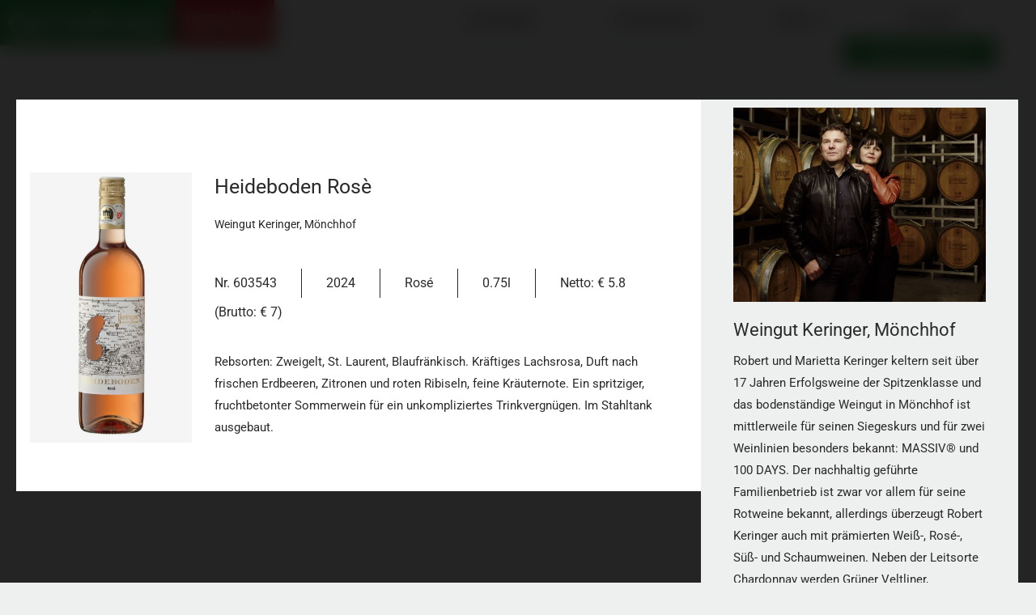

--- FILE ---
content_type: text/html; charset=UTF-8
request_url: https://getraenke-gruen.at/weine/heideboden-rose/
body_size: 88672
content:
<!DOCTYPE html>
<html class="html" lang="de">
<head>
	<meta charset="UTF-8">
	<link rel="profile" href="https://gmpg.org/xfn/11">

	<title>Heideboden Rosè &#8211; Getränke Grün</title>
<meta name='robots' content='max-image-preview:large' />
<meta name="viewport" content="width=device-width, initial-scale=1"><link rel="alternate" type="application/rss+xml" title="Getränke Grün &raquo; Feed" href="https://getraenke-gruen.at/feed/" />
<link rel="alternate" type="application/rss+xml" title="Getränke Grün &raquo; Kommentar-Feed" href="https://getraenke-gruen.at/comments/feed/" />
<link rel="alternate" title="oEmbed (JSON)" type="application/json+oembed" href="https://getraenke-gruen.at/wp-json/oembed/1.0/embed?url=https%3A%2F%2Fgetraenke-gruen.at%2Fweine%2Fheideboden-rose%2F" />
<link rel="alternate" title="oEmbed (XML)" type="text/xml+oembed" href="https://getraenke-gruen.at/wp-json/oembed/1.0/embed?url=https%3A%2F%2Fgetraenke-gruen.at%2Fweine%2Fheideboden-rose%2F&#038;format=xml" />
<style id='wp-img-auto-sizes-contain-inline-css'>
img:is([sizes=auto i],[sizes^="auto," i]){contain-intrinsic-size:3000px 1500px}
/*# sourceURL=wp-img-auto-sizes-contain-inline-css */
</style>
<link rel='stylesheet' id='loftloader-style-css' href='https://getraenke-gruen.at/wp-content/plugins/loftloader-pro/assets/css/loftloader.min.css?ver=2021012401' media='all' />
<style id='loftloader-style-inline-css'>
#loftloader-wrapper .loader-bg { opacity: 1.00; }#loftloader-wrapper.end-split-h .loader-bg:before, #loftloader-wrapper.end-split-h .loader-bg:after, #loftloader-wrapper.end-split-v .loader-bg:before, #loftloader-wrapper.end-split-v .loader-bg:after, #loftloader-wrapper.end-fade .loader-bg, #loftloader-wrapper.end-up .loader-bg, #loftloader-wrapper.end-down .loader-bg, #loftloader-wrapper.end-left .loader-bg, #loftloader-wrapper.end-right .loader-bg, #loftloader-wrapper.end-shrink-fade .loader-bg:before, .loader-bg .loader-bg-half:before  { background-color: #ffffff; }#loftloader-wrapper .loader-inner #loader, #loftloader-wrapper.loftloader-ducks #loader span { color: #248acc }#loftloader-wrapper.loftloader-crystal #loader span { box-shadow: 0 -15px 0 0 rgba(36, 138, 204, 0.5), 15px -15px 0 0 rgba(36, 138, 204, 0.5), 15px 0 0 0 rgba(36, 138, 204, 0.5), 15px 15px 0 0 rgba(36, 138, 204, 0.5), 0 15px 0 0 rgba(36, 138, 204, 0.5), -15px 15px 0 0 rgba(36, 138, 204, 0.5), -15px 0 0 0 rgba(36, 138, 204, 0.5), -15px -15px 0 0 rgba(36, 138, 204, 0.5); }#loftloader-wrapper.loftloader-crossing #loader span:before { background: #00ffff }#loftloader-wrapper.loftloader-crossing #loader span:after { background: #ff0000 }#loftloader-wrapper.loftloader-rainbow #loader span:before { box-shadow: 0 0 0 10px #ff0000, 0 0 0 20px #ffd700, 0 0 0 30px #00ffff; }#loftloader-wrapper.loftloader-frame #loader { width: 80px; }#loftloader-wrapper.loftloader-frame #loader { height: 80px; }#loftloader-wrapper.loftloader-frame #loader span:after, #loftloader-wrapper.loftloader-frame #loader span:before { width: 4px; }#loftloader-wrapper.loftloader-frame #loader:after, #loftloader-wrapper.loftloader-frame #loader:before { height: 4px; }#loftloader-wrapper.loftloader-imgfading #loader img, #loftloader-wrapper.loftloader-imgloading #loader img, #loftloader-wrapper.loftloader-imgrotating #loader img, #loftloader-wrapper.loftloader-imgbouncing #loader img, #loftloader-wrapper.loftloader-imgstatic #loader img { width: 250px; }#loftloader-wrapper.loftloader-imgfading .loader-inner #loader, #loftloader-wrapper.loftloader-imgloading .loader-inner #loader, #loftloader-wrapper.loftloader-imgrotating .loader-inner #loader, #loftloader-wrapper.loftloader-imgbouncing .loader-inner #loader, #loftloader-wrapper.loftloader-imgstatic .loader-inner #loader { max-width: 100%; }#loftloader-wrapper span.bar { width: 10vw; }#loftloader-wrapper span.bar { height: 10px; }#loftloader-wrapper span.bar, #loftloader-wrapper span.percentage { color: #248acc; }#loftloader-wrapper span.percentage, #loftloader-wrapper span.bar span.load-count { font-family: Lato; }#loftloader-wrapper span.percentage, #loftloader-wrapper span.bar span.load-count { font-weight: 100; }#loftloader-wrapper span.percentage, #loftloader-wrapper span.bar span.load-count { letter-spacing: 0.1em; }body #loftloader-wrapper span.percentage, body #loftloader-wrapper span.bar span.load-count { font-size: 16px; }#loftloader-wrapper .loader-message { font-size: 16px; }#loftloader-wrapper .loader-message { color: #248acc; }#loftloader-wrapper .loader-message { font-family: Lato; }#loftloader-wrapper .loader-message { font-weight: 400; }#loftloader-wrapper .loader-message { letter-spacing: 0.1em; }#loftloader-wrapper .loader-message { line-height: 1.5; }
/*# sourceURL=loftloader-style-inline-css */
</style>
<style id='wp-emoji-styles-inline-css'>

	img.wp-smiley, img.emoji {
		display: inline !important;
		border: none !important;
		box-shadow: none !important;
		height: 1em !important;
		width: 1em !important;
		margin: 0 0.07em !important;
		vertical-align: -0.1em !important;
		background: none !important;
		padding: 0 !important;
	}
/*# sourceURL=wp-emoji-styles-inline-css */
</style>
<link rel='stylesheet' id='wp-block-library-css' href='https://getraenke-gruen.at/wp-includes/css/dist/block-library/style.min.css?ver=6.9' media='all' />
<style id='wp-block-library-theme-inline-css'>
.wp-block-audio :where(figcaption){color:#555;font-size:13px;text-align:center}.is-dark-theme .wp-block-audio :where(figcaption){color:#ffffffa6}.wp-block-audio{margin:0 0 1em}.wp-block-code{border:1px solid #ccc;border-radius:4px;font-family:Menlo,Consolas,monaco,monospace;padding:.8em 1em}.wp-block-embed :where(figcaption){color:#555;font-size:13px;text-align:center}.is-dark-theme .wp-block-embed :where(figcaption){color:#ffffffa6}.wp-block-embed{margin:0 0 1em}.blocks-gallery-caption{color:#555;font-size:13px;text-align:center}.is-dark-theme .blocks-gallery-caption{color:#ffffffa6}:root :where(.wp-block-image figcaption){color:#555;font-size:13px;text-align:center}.is-dark-theme :root :where(.wp-block-image figcaption){color:#ffffffa6}.wp-block-image{margin:0 0 1em}.wp-block-pullquote{border-bottom:4px solid;border-top:4px solid;color:currentColor;margin-bottom:1.75em}.wp-block-pullquote :where(cite),.wp-block-pullquote :where(footer),.wp-block-pullquote__citation{color:currentColor;font-size:.8125em;font-style:normal;text-transform:uppercase}.wp-block-quote{border-left:.25em solid;margin:0 0 1.75em;padding-left:1em}.wp-block-quote cite,.wp-block-quote footer{color:currentColor;font-size:.8125em;font-style:normal;position:relative}.wp-block-quote:where(.has-text-align-right){border-left:none;border-right:.25em solid;padding-left:0;padding-right:1em}.wp-block-quote:where(.has-text-align-center){border:none;padding-left:0}.wp-block-quote.is-large,.wp-block-quote.is-style-large,.wp-block-quote:where(.is-style-plain){border:none}.wp-block-search .wp-block-search__label{font-weight:700}.wp-block-search__button{border:1px solid #ccc;padding:.375em .625em}:where(.wp-block-group.has-background){padding:1.25em 2.375em}.wp-block-separator.has-css-opacity{opacity:.4}.wp-block-separator{border:none;border-bottom:2px solid;margin-left:auto;margin-right:auto}.wp-block-separator.has-alpha-channel-opacity{opacity:1}.wp-block-separator:not(.is-style-wide):not(.is-style-dots){width:100px}.wp-block-separator.has-background:not(.is-style-dots){border-bottom:none;height:1px}.wp-block-separator.has-background:not(.is-style-wide):not(.is-style-dots){height:2px}.wp-block-table{margin:0 0 1em}.wp-block-table td,.wp-block-table th{word-break:normal}.wp-block-table :where(figcaption){color:#555;font-size:13px;text-align:center}.is-dark-theme .wp-block-table :where(figcaption){color:#ffffffa6}.wp-block-video :where(figcaption){color:#555;font-size:13px;text-align:center}.is-dark-theme .wp-block-video :where(figcaption){color:#ffffffa6}.wp-block-video{margin:0 0 1em}:root :where(.wp-block-template-part.has-background){margin-bottom:0;margin-top:0;padding:1.25em 2.375em}
/*# sourceURL=/wp-includes/css/dist/block-library/theme.min.css */
</style>
<style id='classic-theme-styles-inline-css'>
/*! This file is auto-generated */
.wp-block-button__link{color:#fff;background-color:#32373c;border-radius:9999px;box-shadow:none;text-decoration:none;padding:calc(.667em + 2px) calc(1.333em + 2px);font-size:1.125em}.wp-block-file__button{background:#32373c;color:#fff;text-decoration:none}
/*# sourceURL=/wp-includes/css/classic-themes.min.css */
</style>
<style id='global-styles-inline-css'>
:root{--wp--preset--aspect-ratio--square: 1;--wp--preset--aspect-ratio--4-3: 4/3;--wp--preset--aspect-ratio--3-4: 3/4;--wp--preset--aspect-ratio--3-2: 3/2;--wp--preset--aspect-ratio--2-3: 2/3;--wp--preset--aspect-ratio--16-9: 16/9;--wp--preset--aspect-ratio--9-16: 9/16;--wp--preset--color--black: #000000;--wp--preset--color--cyan-bluish-gray: #abb8c3;--wp--preset--color--white: #ffffff;--wp--preset--color--pale-pink: #f78da7;--wp--preset--color--vivid-red: #cf2e2e;--wp--preset--color--luminous-vivid-orange: #ff6900;--wp--preset--color--luminous-vivid-amber: #fcb900;--wp--preset--color--light-green-cyan: #7bdcb5;--wp--preset--color--vivid-green-cyan: #00d084;--wp--preset--color--pale-cyan-blue: #8ed1fc;--wp--preset--color--vivid-cyan-blue: #0693e3;--wp--preset--color--vivid-purple: #9b51e0;--wp--preset--gradient--vivid-cyan-blue-to-vivid-purple: linear-gradient(135deg,rgb(6,147,227) 0%,rgb(155,81,224) 100%);--wp--preset--gradient--light-green-cyan-to-vivid-green-cyan: linear-gradient(135deg,rgb(122,220,180) 0%,rgb(0,208,130) 100%);--wp--preset--gradient--luminous-vivid-amber-to-luminous-vivid-orange: linear-gradient(135deg,rgb(252,185,0) 0%,rgb(255,105,0) 100%);--wp--preset--gradient--luminous-vivid-orange-to-vivid-red: linear-gradient(135deg,rgb(255,105,0) 0%,rgb(207,46,46) 100%);--wp--preset--gradient--very-light-gray-to-cyan-bluish-gray: linear-gradient(135deg,rgb(238,238,238) 0%,rgb(169,184,195) 100%);--wp--preset--gradient--cool-to-warm-spectrum: linear-gradient(135deg,rgb(74,234,220) 0%,rgb(151,120,209) 20%,rgb(207,42,186) 40%,rgb(238,44,130) 60%,rgb(251,105,98) 80%,rgb(254,248,76) 100%);--wp--preset--gradient--blush-light-purple: linear-gradient(135deg,rgb(255,206,236) 0%,rgb(152,150,240) 100%);--wp--preset--gradient--blush-bordeaux: linear-gradient(135deg,rgb(254,205,165) 0%,rgb(254,45,45) 50%,rgb(107,0,62) 100%);--wp--preset--gradient--luminous-dusk: linear-gradient(135deg,rgb(255,203,112) 0%,rgb(199,81,192) 50%,rgb(65,88,208) 100%);--wp--preset--gradient--pale-ocean: linear-gradient(135deg,rgb(255,245,203) 0%,rgb(182,227,212) 50%,rgb(51,167,181) 100%);--wp--preset--gradient--electric-grass: linear-gradient(135deg,rgb(202,248,128) 0%,rgb(113,206,126) 100%);--wp--preset--gradient--midnight: linear-gradient(135deg,rgb(2,3,129) 0%,rgb(40,116,252) 100%);--wp--preset--font-size--small: 13px;--wp--preset--font-size--medium: 20px;--wp--preset--font-size--large: 36px;--wp--preset--font-size--x-large: 42px;--wp--preset--spacing--20: 0.44rem;--wp--preset--spacing--30: 0.67rem;--wp--preset--spacing--40: 1rem;--wp--preset--spacing--50: 1.5rem;--wp--preset--spacing--60: 2.25rem;--wp--preset--spacing--70: 3.38rem;--wp--preset--spacing--80: 5.06rem;--wp--preset--shadow--natural: 6px 6px 9px rgba(0, 0, 0, 0.2);--wp--preset--shadow--deep: 12px 12px 50px rgba(0, 0, 0, 0.4);--wp--preset--shadow--sharp: 6px 6px 0px rgba(0, 0, 0, 0.2);--wp--preset--shadow--outlined: 6px 6px 0px -3px rgb(255, 255, 255), 6px 6px rgb(0, 0, 0);--wp--preset--shadow--crisp: 6px 6px 0px rgb(0, 0, 0);}:where(.is-layout-flex){gap: 0.5em;}:where(.is-layout-grid){gap: 0.5em;}body .is-layout-flex{display: flex;}.is-layout-flex{flex-wrap: wrap;align-items: center;}.is-layout-flex > :is(*, div){margin: 0;}body .is-layout-grid{display: grid;}.is-layout-grid > :is(*, div){margin: 0;}:where(.wp-block-columns.is-layout-flex){gap: 2em;}:where(.wp-block-columns.is-layout-grid){gap: 2em;}:where(.wp-block-post-template.is-layout-flex){gap: 1.25em;}:where(.wp-block-post-template.is-layout-grid){gap: 1.25em;}.has-black-color{color: var(--wp--preset--color--black) !important;}.has-cyan-bluish-gray-color{color: var(--wp--preset--color--cyan-bluish-gray) !important;}.has-white-color{color: var(--wp--preset--color--white) !important;}.has-pale-pink-color{color: var(--wp--preset--color--pale-pink) !important;}.has-vivid-red-color{color: var(--wp--preset--color--vivid-red) !important;}.has-luminous-vivid-orange-color{color: var(--wp--preset--color--luminous-vivid-orange) !important;}.has-luminous-vivid-amber-color{color: var(--wp--preset--color--luminous-vivid-amber) !important;}.has-light-green-cyan-color{color: var(--wp--preset--color--light-green-cyan) !important;}.has-vivid-green-cyan-color{color: var(--wp--preset--color--vivid-green-cyan) !important;}.has-pale-cyan-blue-color{color: var(--wp--preset--color--pale-cyan-blue) !important;}.has-vivid-cyan-blue-color{color: var(--wp--preset--color--vivid-cyan-blue) !important;}.has-vivid-purple-color{color: var(--wp--preset--color--vivid-purple) !important;}.has-black-background-color{background-color: var(--wp--preset--color--black) !important;}.has-cyan-bluish-gray-background-color{background-color: var(--wp--preset--color--cyan-bluish-gray) !important;}.has-white-background-color{background-color: var(--wp--preset--color--white) !important;}.has-pale-pink-background-color{background-color: var(--wp--preset--color--pale-pink) !important;}.has-vivid-red-background-color{background-color: var(--wp--preset--color--vivid-red) !important;}.has-luminous-vivid-orange-background-color{background-color: var(--wp--preset--color--luminous-vivid-orange) !important;}.has-luminous-vivid-amber-background-color{background-color: var(--wp--preset--color--luminous-vivid-amber) !important;}.has-light-green-cyan-background-color{background-color: var(--wp--preset--color--light-green-cyan) !important;}.has-vivid-green-cyan-background-color{background-color: var(--wp--preset--color--vivid-green-cyan) !important;}.has-pale-cyan-blue-background-color{background-color: var(--wp--preset--color--pale-cyan-blue) !important;}.has-vivid-cyan-blue-background-color{background-color: var(--wp--preset--color--vivid-cyan-blue) !important;}.has-vivid-purple-background-color{background-color: var(--wp--preset--color--vivid-purple) !important;}.has-black-border-color{border-color: var(--wp--preset--color--black) !important;}.has-cyan-bluish-gray-border-color{border-color: var(--wp--preset--color--cyan-bluish-gray) !important;}.has-white-border-color{border-color: var(--wp--preset--color--white) !important;}.has-pale-pink-border-color{border-color: var(--wp--preset--color--pale-pink) !important;}.has-vivid-red-border-color{border-color: var(--wp--preset--color--vivid-red) !important;}.has-luminous-vivid-orange-border-color{border-color: var(--wp--preset--color--luminous-vivid-orange) !important;}.has-luminous-vivid-amber-border-color{border-color: var(--wp--preset--color--luminous-vivid-amber) !important;}.has-light-green-cyan-border-color{border-color: var(--wp--preset--color--light-green-cyan) !important;}.has-vivid-green-cyan-border-color{border-color: var(--wp--preset--color--vivid-green-cyan) !important;}.has-pale-cyan-blue-border-color{border-color: var(--wp--preset--color--pale-cyan-blue) !important;}.has-vivid-cyan-blue-border-color{border-color: var(--wp--preset--color--vivid-cyan-blue) !important;}.has-vivid-purple-border-color{border-color: var(--wp--preset--color--vivid-purple) !important;}.has-vivid-cyan-blue-to-vivid-purple-gradient-background{background: var(--wp--preset--gradient--vivid-cyan-blue-to-vivid-purple) !important;}.has-light-green-cyan-to-vivid-green-cyan-gradient-background{background: var(--wp--preset--gradient--light-green-cyan-to-vivid-green-cyan) !important;}.has-luminous-vivid-amber-to-luminous-vivid-orange-gradient-background{background: var(--wp--preset--gradient--luminous-vivid-amber-to-luminous-vivid-orange) !important;}.has-luminous-vivid-orange-to-vivid-red-gradient-background{background: var(--wp--preset--gradient--luminous-vivid-orange-to-vivid-red) !important;}.has-very-light-gray-to-cyan-bluish-gray-gradient-background{background: var(--wp--preset--gradient--very-light-gray-to-cyan-bluish-gray) !important;}.has-cool-to-warm-spectrum-gradient-background{background: var(--wp--preset--gradient--cool-to-warm-spectrum) !important;}.has-blush-light-purple-gradient-background{background: var(--wp--preset--gradient--blush-light-purple) !important;}.has-blush-bordeaux-gradient-background{background: var(--wp--preset--gradient--blush-bordeaux) !important;}.has-luminous-dusk-gradient-background{background: var(--wp--preset--gradient--luminous-dusk) !important;}.has-pale-ocean-gradient-background{background: var(--wp--preset--gradient--pale-ocean) !important;}.has-electric-grass-gradient-background{background: var(--wp--preset--gradient--electric-grass) !important;}.has-midnight-gradient-background{background: var(--wp--preset--gradient--midnight) !important;}.has-small-font-size{font-size: var(--wp--preset--font-size--small) !important;}.has-medium-font-size{font-size: var(--wp--preset--font-size--medium) !important;}.has-large-font-size{font-size: var(--wp--preset--font-size--large) !important;}.has-x-large-font-size{font-size: var(--wp--preset--font-size--x-large) !important;}
:where(.wp-block-post-template.is-layout-flex){gap: 1.25em;}:where(.wp-block-post-template.is-layout-grid){gap: 1.25em;}
:where(.wp-block-term-template.is-layout-flex){gap: 1.25em;}:where(.wp-block-term-template.is-layout-grid){gap: 1.25em;}
:where(.wp-block-columns.is-layout-flex){gap: 2em;}:where(.wp-block-columns.is-layout-grid){gap: 2em;}
:root :where(.wp-block-pullquote){font-size: 1.5em;line-height: 1.6;}
/*# sourceURL=global-styles-inline-css */
</style>
<link rel='stylesheet' id='search-filter-plugin-styles-css' href='https://getraenke-gruen.at/wp-content/plugins/search-filter-pro/public/assets/css/search-filter.min.css?ver=2.5.10' media='all' />
<link rel='stylesheet' id='oceanwp-style-css' href='https://getraenke-gruen.at/wp-content/themes/oceanwp/assets/css/style.min.css?ver=1.0' media='all' />
<link rel='stylesheet' id='child-style-css' href='https://getraenke-gruen.at/wp-content/themes/buerostark-child/style.css?ver=6.9' media='all' />
<link rel='stylesheet' id='font-awesome-css' href='https://getraenke-gruen.at/wp-content/themes/oceanwp/assets/fonts/fontawesome/css/all.min.css?ver=6.7.2' media='all' />
<link rel='stylesheet' id='simple-line-icons-css' href='https://getraenke-gruen.at/wp-content/themes/oceanwp/assets/css/third/simple-line-icons.min.css?ver=2.4.0' media='all' />
<link rel='stylesheet' id='wpdreams-asl-basic-css' href='https://getraenke-gruen.at/wp-content/plugins/ajax-search-lite/css/style.basic.css?ver=4.13.4' media='all' />
<style id='wpdreams-asl-basic-inline-css'>

					div[id*='ajaxsearchlitesettings'].searchsettings .asl_option_inner label {
						font-size: 0px !important;
						color: rgba(0, 0, 0, 0);
					}
					div[id*='ajaxsearchlitesettings'].searchsettings .asl_option_inner label:after {
						font-size: 11px !important;
						position: absolute;
						top: 0;
						left: 0;
						z-index: 1;
					}
					.asl_w_container {
						width: 100%;
						margin: 0px 0px 0px 0px;
						min-width: 200px;
					}
					div[id*='ajaxsearchlite'].asl_m {
						width: 100%;
					}
					div[id*='ajaxsearchliteres'].wpdreams_asl_results div.resdrg span.highlighted {
						font-weight: bold;
						color: rgba(217, 49, 43, 1);
						background-color: rgba(238, 238, 238, 1);
					}
					div[id*='ajaxsearchliteres'].wpdreams_asl_results .results img.asl_image {
						width: 70px;
						height: 70px;
						object-fit: cover;
					}
					div[id*='ajaxsearchlite'].asl_r .results {
						max-height: none;
					}
					div[id*='ajaxsearchlite'].asl_r {
						position: absolute;
					}
				
						div.asl_r.asl_w.vertical .results .item::after {
							display: block;
							position: absolute;
							bottom: 0;
							content: '';
							height: 1px;
							width: 100%;
							background: #D8D8D8;
						}
						div.asl_r.asl_w.vertical .results .item.asl_last_item::after {
							display: none;
						}
					
/*# sourceURL=wpdreams-asl-basic-inline-css */
</style>
<link rel='stylesheet' id='wpdreams-asl-instance-css' href='https://getraenke-gruen.at/wp-content/plugins/ajax-search-lite/css/style-simple-grey.css?ver=4.13.4' media='all' />
<link rel='stylesheet' id='elementor-frontend-css' href='https://getraenke-gruen.at/wp-content/plugins/elementor/assets/css/frontend.min.css?ver=3.34.2' media='all' />
<link rel='stylesheet' id='widget-image-css' href='https://getraenke-gruen.at/wp-content/plugins/elementor/assets/css/widget-image.min.css?ver=3.34.2' media='all' />
<link rel='stylesheet' id='widget-nav-menu-css' href='https://getraenke-gruen.at/wp-content/plugins/elementor-pro/assets/css/widget-nav-menu.min.css?ver=3.34.1' media='all' />
<link rel='stylesheet' id='widget-heading-css' href='https://getraenke-gruen.at/wp-content/plugins/elementor/assets/css/widget-heading.min.css?ver=3.34.2' media='all' />
<link rel='stylesheet' id='widget-social-icons-css' href='https://getraenke-gruen.at/wp-content/plugins/elementor/assets/css/widget-social-icons.min.css?ver=3.34.2' media='all' />
<link rel='stylesheet' id='e-apple-webkit-css' href='https://getraenke-gruen.at/wp-content/plugins/elementor/assets/css/conditionals/apple-webkit.min.css?ver=3.34.2' media='all' />
<link rel='stylesheet' id='e-sticky-css' href='https://getraenke-gruen.at/wp-content/plugins/elementor-pro/assets/css/modules/sticky.min.css?ver=3.34.1' media='all' />
<link rel='stylesheet' id='elementor-icons-css' href='https://getraenke-gruen.at/wp-content/plugins/elementor/assets/lib/eicons/css/elementor-icons.min.css?ver=5.46.0' media='all' />
<link rel='stylesheet' id='elementor-post-317-css' href='https://getraenke-gruen.at/wp-content/uploads/elementor/css/post-317.css?ver=1769688781' media='all' />
<link rel='stylesheet' id='ooohboi-steroids-styles-css' href='https://getraenke-gruen.at/wp-content/plugins/ooohboi-steroids-for-elementor/assets/css/main.css?ver=2.1.2426082023' media='all' />
<link rel='stylesheet' id='font-awesome-5-all-css' href='https://getraenke-gruen.at/wp-content/plugins/elementor/assets/lib/font-awesome/css/all.min.css?ver=3.34.2' media='all' />
<link rel='stylesheet' id='font-awesome-4-shim-css' href='https://getraenke-gruen.at/wp-content/plugins/elementor/assets/lib/font-awesome/css/v4-shims.min.css?ver=3.34.2' media='all' />
<link rel='stylesheet' id='namogo-icons-css' href='https://getraenke-gruen.at/wp-content/plugins/elementor-extras/assets/lib/nicons/css/nicons.css?ver=2.2.51' media='all' />
<link rel='stylesheet' id='elementor-extras-frontend-css' href='https://getraenke-gruen.at/wp-content/plugins/elementor-extras/assets/css/frontend.min.css?ver=2.2.51' media='all' />
<link rel='stylesheet' id='elementor-post-592-css' href='https://getraenke-gruen.at/wp-content/uploads/elementor/css/post-592.css?ver=1769688781' media='all' />
<link rel='stylesheet' id='elementor-post-724-css' href='https://getraenke-gruen.at/wp-content/uploads/elementor/css/post-724.css?ver=1769688781' media='all' />
<link rel='stylesheet' id='elementor-post-388-css' href='https://getraenke-gruen.at/wp-content/uploads/elementor/css/post-388.css?ver=1769689983' media='all' />
<link rel='stylesheet' id='ecs-styles-css' href='https://getraenke-gruen.at/wp-content/plugins/ele-custom-skin/assets/css/ecs-style.css?ver=3.1.9' media='all' />
<link rel='stylesheet' id='elementor-post-375-css' href='https://getraenke-gruen.at/wp-content/uploads/elementor/css/post-375.css?ver=1633428275' media='all' />
<link rel='stylesheet' id='elementor-gf-local-roboto-css' href='//getraenke-gruen.at/wp-content/uploads/omgf/elementor-gf-local-roboto/elementor-gf-local-roboto.css?ver=1661871613' media='all' />
<link rel='stylesheet' id='elementor-gf-local-robotoslab-css' href='//getraenke-gruen.at/wp-content/uploads/omgf/elementor-gf-local-robotoslab/elementor-gf-local-robotoslab.css?ver=1661871613' media='all' />
<link rel='stylesheet' id='elementor-gf-local-montserrat-css' href='//getraenke-gruen.at/wp-content/uploads/omgf/elementor-gf-local-montserrat/elementor-gf-local-montserrat.css?ver=1661871613' media='all' />
<link rel='stylesheet' id='elementor-gf-local-merriweather-css' href='//getraenke-gruen.at/wp-content/uploads/omgf/elementor-gf-local-merriweather/elementor-gf-local-merriweather.css?ver=1661871613' media='all' />
<link rel='stylesheet' id='elementor-icons-shared-0-css' href='https://getraenke-gruen.at/wp-content/plugins/elementor/assets/lib/font-awesome/css/fontawesome.min.css?ver=5.15.3' media='all' />
<link rel='stylesheet' id='elementor-icons-fa-solid-css' href='https://getraenke-gruen.at/wp-content/plugins/elementor/assets/lib/font-awesome/css/solid.min.css?ver=5.15.3' media='all' />
<script src="https://getraenke-gruen.at/wp-includes/js/jquery/jquery.min.js?ver=3.7.1" id="jquery-core-js"></script>
<script src="https://getraenke-gruen.at/wp-includes/js/jquery/jquery-migrate.min.js?ver=3.4.1" id="jquery-migrate-js"></script>
<script id="search-filter-elementor-js-extra">
var SFE_DATA = {"ajax_url":"https://getraenke-gruen.at/wp-admin/admin-ajax.php","home_url":"https://getraenke-gruen.at/"};
//# sourceURL=search-filter-elementor-js-extra
</script>
<script src="https://getraenke-gruen.at/wp-content/plugins/search-filter-elementor/assets/v2/js/search-filter-elementor.js?ver=1.3.4" id="search-filter-elementor-js"></script>
<script src="https://getraenke-gruen.at/wp-content/plugins/elementor-super-cat-master/assets/js/generic.js?ver=6.9" id="gatto-generic-js-js"></script>
<script id="search-filter-plugin-build-js-extra">
var SF_LDATA = {"ajax_url":"https://getraenke-gruen.at/wp-admin/admin-ajax.php","home_url":"https://getraenke-gruen.at/","extensions":["search-filter-elementor"]};
//# sourceURL=search-filter-plugin-build-js-extra
</script>
<script src="https://getraenke-gruen.at/wp-content/plugins/search-filter-pro/public/assets/js/search-filter-build.min.js?ver=2.5.10" id="search-filter-plugin-build-js"></script>
<script src="https://getraenke-gruen.at/wp-content/plugins/search-filter-pro/public/assets/js/chosen.jquery.min.js?ver=2.5.10" id="search-filter-plugin-chosen-js"></script>
<script src="https://getraenke-gruen.at/wp-content/plugins/elementor/assets/lib/font-awesome/js/v4-shims.min.js?ver=3.34.2" id="font-awesome-4-shim-js"></script>
<script id="ecs_ajax_load-js-extra">
var ecs_ajax_params = {"ajaxurl":"https://getraenke-gruen.at/wp-admin/admin-ajax.php","posts":"{\"page\":0,\"weine\":\"heideboden-rose\",\"post_type\":\"weine\",\"name\":\"heideboden-rose\",\"error\":\"\",\"m\":\"\",\"p\":0,\"post_parent\":\"\",\"subpost\":\"\",\"subpost_id\":\"\",\"attachment\":\"\",\"attachment_id\":0,\"pagename\":\"\",\"page_id\":0,\"second\":\"\",\"minute\":\"\",\"hour\":\"\",\"day\":0,\"monthnum\":0,\"year\":0,\"w\":0,\"category_name\":\"\",\"tag\":\"\",\"cat\":\"\",\"tag_id\":\"\",\"author\":\"\",\"author_name\":\"\",\"feed\":\"\",\"tb\":\"\",\"paged\":0,\"meta_key\":\"\",\"meta_value\":\"\",\"preview\":\"\",\"s\":\"\",\"sentence\":\"\",\"title\":\"\",\"fields\":\"all\",\"menu_order\":\"\",\"embed\":\"\",\"category__in\":[],\"category__not_in\":[],\"category__and\":[],\"post__in\":[],\"post__not_in\":[],\"post_name__in\":[],\"tag__in\":[],\"tag__not_in\":[],\"tag__and\":[],\"tag_slug__in\":[],\"tag_slug__and\":[],\"post_parent__in\":[],\"post_parent__not_in\":[],\"author__in\":[],\"author__not_in\":[],\"search_columns\":[],\"ignore_sticky_posts\":false,\"suppress_filters\":false,\"cache_results\":true,\"update_post_term_cache\":true,\"update_menu_item_cache\":false,\"lazy_load_term_meta\":true,\"update_post_meta_cache\":true,\"posts_per_page\":10,\"nopaging\":false,\"comments_per_page\":\"50\",\"no_found_rows\":false,\"order\":\"DESC\"}"};
//# sourceURL=ecs_ajax_load-js-extra
</script>
<script src="https://getraenke-gruen.at/wp-content/plugins/ele-custom-skin/assets/js/ecs_ajax_pagination.js?ver=3.1.9" id="ecs_ajax_load-js"></script>
<script src="https://getraenke-gruen.at/wp-content/plugins/ele-custom-skin/assets/js/ecs.js?ver=3.1.9" id="ecs-script-js"></script>
<link rel="https://api.w.org/" href="https://getraenke-gruen.at/wp-json/" /><link rel="alternate" title="JSON" type="application/json" href="https://getraenke-gruen.at/wp-json/wp/v2/weine/2643" /><link rel="EditURI" type="application/rsd+xml" title="RSD" href="https://getraenke-gruen.at/xmlrpc.php?rsd" />
<meta name="generator" content="WordPress 6.9" />
<link rel="canonical" href="https://getraenke-gruen.at/weine/heideboden-rose/" />
<link rel='shortlink' href='https://getraenke-gruen.at/?p=2643' />
<!-- start Simple Custom CSS and JS -->
<style>
/* Klaro – klaro.css */

:root {
    /* Hauptfarbe */
    --main-color: #34974E;
    /* Textfarbe auf Hauptfarbe */
    --main-color-text: white;
    /* Text Farbe */
    --text-color: #000000;
    /* Linien Farbe & Context Hintergrundfarbe */
    --main-second-color: #ECEDEF;
    /* Logo */
    --bgimage: url("https://getraenke-gruen.at/wp-content/uploads/2021/05/GGruen-Logo.svg");
}

#klaro {
    color: var(--text-color, #393939) !important;
    font-family: inherit;
    font-size: 18px;
    line-height: 28px;
    height: 100vh;
    position: fixed;
    top: 0;
    left: 0;
    width: 100%;
    display: flex;
    justify-content: center;
    align-items: center;
    z-index: 999;
    pointer-events: none;
}

#klaro p {
    color: var(--text-color, #393939);
    text-align: left;
}


/* Scrollbar */

#klaro ::-webkit-scrollbar {
    width: 8px;
    height: 8px;
}

#klaro ::-webkit-scrollbar-thumb {
    background: var(--main-color, #72ce87);
}


/* Overlay */

#klaro .cookie-notice:after,
#klaro .cm-bg:after {
    content: "";
    position: fixed;
    top: 0;
    left: 0;
    height: 100%;
    width: 100%;
    background-color: rgb(0 0 0 / 85%);
    -webkit-backdrop-filter: blur(11px);
    backdrop-filter: blur(11px);
}


/* Banner */

#klaro .cn-body,
#klaro .cm-modal {
    position: relative;
    z-index: 999;
    background-color: white;
    padding: 180px 40px 40px 40px;
    border-radius: 10px;
    box-shadow: 0 5px 15px rgb(0 0 0 / 20%);
    max-height: calc(100vh - 280px);
    max-width: 800px;
    overflow-x: hidden;
    overflow-y: auto;
    pointer-events: all;
}

#klaro .cn-body {
    -webkit-animation: shake 0.82s cubic-bezier(.36, .07, .19, .97) both, fadeIn .4s;
    animation: shake 0.82s cubic-bezier(.36, .07, .19, .97) both, fadeIn .4s;
}

#klaro .cm-modal {
    -webkit-animation: zoom .5s;
    animation: zoom .5s;
}

#klaro .cookie-notice,
#klaro .cm-klaro {
    position: relative;
    height: auto;
    width: 100%;
    pointer-events: all;
}

#klaro .cn-body:after,
#klaro .cm-klaro:before {
    content: "Cookies";
    position: absolute;
    top: 40px;
    left: 40px;
    height: 50px;
    width: calc(100% - 80px);
    z-index: 1000;
    background-size: contain;
    background-repeat: no-repeat;
    background-position: right, left;
    background-image: url("[data-uri]");
}

#klaro .cn-body:before,
#klaro .cm-body:before {
    content: "";
    position: absolute;
    top: 100px;
    left: 40px;
    width: 80%;
    max-width: 200px;
    max-height: 45px;
    height: 100%;
    /* Logo als Base64 */
    background-image: var(--bgimage);
    background-repeat: no-repeat;
    background-position: left;
    background-size: contain;
}


/* Buttons */

#klaro .cn-ok,
#klaro .cm-footer-buttons {
    display: inline-flex;
    gap: 20px;
    flex-flow: row;
    align-items: center;
    justify-content: space-around;
    width: 100%;
}

#klaro .cm-footer {
    margin-top: 35px;
}

#klaro .cn-buttons {
    width: 100%;
}

#klaro .cm-btn,
#klaro .cm-link {
    background-color: var(--main-second-color, #ECEDEF);
    color: var(--text-color, #393939);
    width: 100%;
    padding: 20px;
    text-align: center;
    line-height: 15px;
    font-size: 18px;
    font-weight: normal;
    font-family: inherit;
    border: none;
    border-radius: 10px;
    margin: 0;
    text-transform: none;
    transition: all .3s ease-in-out;
}

#klaro .cm-btn:hover,
#klaro .cm-link:hover {
    cursor: pointer;
    color: inherit;
    transition: all .1s ease-in-out;
}

#klaro .cm-btn-success {
    background-color: var(--main-color, #72ce87);
    color: var(--main-color-text, white);
    transition: all .3s ease-in-out;
}

#klaro .cm-btn-success:hover {
    filter: brightness(1.2);
    color: var(--main-color-text, white);
    transition: all .3s ease-in-out;
}

#klaro .cm-btn-info {
    background-color: var(--main-second-color, #ECEDEF) !important;
    color: var(--text-color, #393939) !important;
}

#klaro .cm-btn-info:hover {
    filter: none;
}


/* ########### */


/* Modal (Anpassen) */

#klaro .cm-header button {
    display: none;
}

#klaro .cm-header p {
    margin-top: 0;
}

#klaro .title {
    display: none;
}

#klaro .cm-services {
    position: relative;
}

#klaro .cm-content {
    display: none;
    height: 0;
    opacity: 0;
    transition: all .1s ease-in-out;
}

#klaro .cm-content.expanded {
    display: block;
    height: auto;
    opacity: 1;
    margin-left: 0px;
    transition: all .1s ease-in-out;
}

#klaro .cm-caret,
#klaro .cm-list-description,
#klaro .purposes {
    padding-left: 70px;
    margin-bottom: 0;
}

#klaro .cm-caret a,
#klaro p a {
    color: var(--main-color, #72ce87)
}

#klaro .purposes {
    margin: 0;
    font-size: 12px;
}

#klaro .cm-purposes,
#klaro .cm-content {
    padding-left: 0px;
    list-style: none;
    margin-left: 0;
}

#klaro .cm-purpose {
    border-top: 1px solid #393939;
    padding: 15px 10px 15px 0;
    overflow-y: scroll;
    transition: all .3s ease-in-out;
}

#klaro .cm-purpose:last-child {
    border-bottom: 1px solid #393939;
}

#klaro .cm-list-label {
    transition: all .3s ease-in-out;
    margin-top: 15px;
    margin-bottom: 5px;
    font-weight: bolder;
}

#klaro .cm-caret span {
    display: none;
}

#klaro .cm-required {
    padding-left: 5px;
    font-size: 12px;
    opacity: 0.5;
    position: absolute;
}

#klaro .cm-powered-by {
    margin-top: 20px;
    margin-bottom: 0;
    position: absolute;
    z-index: 1000;
    top: 20px;
    left: 50%;
    transform: translate(-50%, 0px);
}


/* Cookie Auswahl */

#klaro [type="checkbox"] {
    position: relative;
    left: 30px;
    top: 0px;
    z-index: 0;
    -webkit-appearance: none;
    display: none;
}

#klaro [type="checkbox"]+label {
    position: relative;
    display: block;
    cursor: pointer;
    padding-left: 70px;
}

#klaro [type="checkbox"]+label:before {
    width: 50px;
    height: 25px;
    border-radius: 30px;
    background-color: #EEE;
    content: "";
    margin-right: 15px;
    transition: background-color 0.5s linear;
    z-index: 5;
    position: absolute;
    left: 0px;
}

#klaro [type="checkbox"]+label:after {
    width: 25px;
    height: 25px;
    border-radius: 100%;
    background-color: #a3a5a9;
    content: "";
    transition: margin 0.1s linear;
    position: absolute;
    left: 0px;
    top: 0px;
    z-index: 10;
}

#klaro [type="checkbox"]:checked+label:before {
    background-color: var(--main-second-color, #ECEDEF);
}

#klaro [type="checkbox"]:checked+label:after {
    margin: 0px 0 0 22.5px;
    left: 2px;
    background-color: var(--main-color, #72ce87);
}


/* Content Fallback */

[data-type="placeholder"] {
    max-width: unset !important;
}

.cm-as-context-notice {
    height: 100%;
    width: 100%;
}

.context-notice {
    background: white;
    padding: 25px;
    text-align: center;
    border-radius: 10px;
    border: 1px dashed var(--main-color, black);
    height: 100%;
    width: 100%;
    display: flex;
    flex-flow: column;
    justify-content: center;
}

.context-notice p {
    color: black;
}

.context-notice .cm-buttons {
    margin-bottom: 0px;
    display: flex;
    justify-content: center;
    align-items: baseline;
    gap: 15px;
    margin-top: 15px;
}

.context-notice .cm-buttons .cm-btn {
    cursor: pointer;
    transition: all .3s ease-in-out;
}

.context-notice .cm-buttons .cm-btn:hover {
    filter: brightness(1.2);
    transition: all .3s ease-in-out;
}

.context-notice .cm-btn {
    background-color: var(--main-color, #72ce87);
    color: var(--main-color-text, white);
    width: 100%;
    padding: 20px;
    text-align: center;
    line-height: 15px;
    font-size: 18px;
    font-weight: normal;
    font-family: inherit;
    border: none;
    border-radius: 10px;
    transition: all .1s ease-in-out;
}


/* Animation */

@-webkit-keyframes zoom {
    0% {
        transform: scale(.95);
        transform-origin: center;
    }
    100% {
        transform: scale(1);
        transform-origin: center;
    }
}

@keyframes zoom {
    0% {
        transform: scale(.95);
        transform-origin: center;
    }
    100% {
        transform: scale(1);
        transform-origin: center;
    }
}

@-webkit-keyframes fadeIn {
    0% {
        opacity: 0;
    }
    100% {
        opacity: 1;
    }
}

@keyframes fadeIn {
    0% {
        opacity: 0;
    }
    100% {
        opacity: 1;
    }
}

@-webkit-keyframes shake {
    10%,
    90% {
        transform: translate3d(-1px, 0, 0);
    }
    20%,
    80% {
        transform: translate3d(2px, 0, 0);
    }
    30%,
    50%,
    70% {
        transform: translate3d(-4px, 0, 0);
    }
    40%,
    60% {
        transform: translate3d(4px, 0, 0);
    }
}

@keyframes shake {
    10%,
    90% {
        transform: translate3d(-1px, 0, 0);
    }
    20%,
    80% {
        transform: translate3d(2px, 0, 0);
    }
    30%,
    50%,
    70% {
        transform: translate3d(-4px, 0, 0);
    }
    40%,
    60% {
        transform: translate3d(4px, 0, 0);
    }
}

@-webkit-keyframes zoommacbook {
    0% {
        transform: scale(.75);
        transform-origin: center;
    }
    100% {
        transform: scale(.8);
        transform-origin: center;
    }
}

@keyframes zoommacbook {
    0% {
        transform: scale(.75);
        transform-origin: center;
    }
    100% {
        transform: scale(.8);
        transform-origin: center;
    }
}

@-webkit-keyframes shakemacbook {
    10%,
    90% {
        transform: scale(.8) translate3d(-1px, 0, 0);
    }
    20%,
    80% {
        transform: scale(.8) translate3d(2px, 0, 0);
    }
    30%,
    50%,
    70% {
        transform: scale(.8) translate3d(-4px, 0, 0);
    }
    40%,
    60% {
        transform: scale(.8) translate3d(4px, 0, 0);
    }
}

@keyframes shakemacbook {
    10%,
    90% {
        transform: scale(.8) translate3d(-1px, 0, 0);
    }
    20%,
    80% {
        transform: scale(.8) translate3d(2px, 0, 0);
    }
    30%,
    50%,
    70% {
        transform: scale(.8) translate3d(-4px, 0, 0);
    }
    40%,
    60% {
        transform: scale(.8) translate3d(4px, 0, 0);
    }
}


/* Mobile */

@media (max-width: 959px) {
    #klaro {
        font-size: 12px;
        line-height: 20px;
    }
    #klaro p {
        font-size: 12px;
        line-height: 20px;
    }
    #klaro ::-webkit-scrollbar {
        width: 5px;
        height: 5px;
    }
    #klaro .cn-body,
    #klaro .cm-modal {
        max-height: calc(100vh - 160px);
        margin: 20px;
        padding: 100px 20px 20px 20px;
        max-width: calc(100vw - 85px);
    }
    #klaro .cn-body:after,
    #klaro .cm-klaro:before {
        top: 20px;
        left: 20px;
        height: 33px;
        width: calc(100% - 40px);
        z-index: 1000;
        background-size: 30px 30px;
    }
    #klaro .cn-body:before,
    #klaro .cm-body:before {
        top: 60px;
        left: 20px;
        max-width: 100px;
        max-height: 23px;
    }
    #klaro .cn-ok,
    #klaro .cm-footer-buttons {
        display: flex;
        flex-flow: wrap;
        gap: 10px;
    }
    #klaro .cm-btn,
    #klaro .cm-link,
    .context-notice .cm-btn {
        width: 100%;
        line-height: 15px;
        font-size: 14px;
    }
    #klaro .cm-purpose {
        padding: 0px 10px 10px 0px;
    }
    #klaro .cm-powered-by {
        top: 0px;
        font-size: 12px;
        width: max-content;
    }
    #klaro .cm-list-label {
        font-size: 14px;
    }
}


/* Macbook 13 */

@media (max-width: 1500px) and (min-width: 960px) {
    #klaro .cn-body,
    #klaro .cm-modal {
        transform: scale(.8);
        transform-origin: center;
    }
    #klaro .cn-body {
        -webkit-animation: shakemacbook .8s;
        animation: shakemacbook .8s;
    }
    #klaro .cm-modal {
        -webkit-animation: zoommacbook .5s;
        animation: zoommacbook .5s;
    }
}
</style>
<!-- end Simple Custom CSS and JS -->
<!-- start Simple Custom CSS and JS -->
<style>
/** SCROLLBAR SETTINGS BUEROSTARK START**/
::-webkit-scrollbar {
  background: #EDF0EE;
  width: 8px;
}
::-webkit-scrollbar-thumb {
  background: #34974E;
}
/** SCROLLBAR SETTINGS BUEROSTARK END **/
/** TEXT SELECT SETTINGS BUEROSTARK START**/
::selection {
  background: #34974E;
  /* WebKit/Blink Browsers */
}
::-moz-selection {
  background: #34974E;
  /* Gecko Browsers */
}
/** TEXT SELECT SETTINGS BUEROSTARK END **/
</style>
<!-- end Simple Custom CSS and JS -->
<!-- start Simple Custom CSS and JS -->
<script>
window.onload = function() {

  var pageTitle = document.title;
  var attentionMessage = 'Hey! Bitte komm zurück …';
  var blinkEvent = null;

  document.addEventListener('visibilitychange', function(e) {
    var isPageActive = !document.hidden;

    if(!isPageActive){
      blink();
    }else {
      document.title = pageTitle;
      clearInterval(blinkEvent);
    }
  });

  function blink(){
    blinkEvent = setInterval(function() {
      if(document.title === attentionMessage){
        document.title = pageTitle;
      }else {
        document.title = attentionMessage;
      }
    }, 100);
  }
};</script>
<!-- end Simple Custom CSS and JS -->
<!-- start Simple Custom CSS and JS -->
<!-- Google Tag Manager -->
<script data-type="application/javascript" type="text/plain" data-name="google-tag-manager">(function(w,d,s,l,i){w[l]=w[l]||[];w[l].push({'gtm.start':
new Date().getTime(),event:'gtm.js'});var f=d.getElementsByTagName(s)[0],
j=d.createElement(s),dl=l!='dataLayer'?'&l='+l:'';j.async=true;j.src=
'https://www.googletagmanager.com/gtm.js?id='+i+dl;f.parentNode.insertBefore(j,f);
})(window,document,'script','dataLayer','GTM-PMSVDMF');</script>
<!-- End Google Tag Manager --><!-- end Simple Custom CSS and JS -->
				
				<link rel="preload" as="style" href="//getraenke-gruen.at/wp-content/uploads/omgf/omgf-stylesheet-56/omgf-stylesheet-56.css?ver=1661871613" />
								<link rel="stylesheet" href="//getraenke-gruen.at/wp-content/uploads/omgf/omgf-stylesheet-56/omgf-stylesheet-56.css?ver=1661871613" media="all" />
				<meta name="generator" content="Elementor 3.34.2; features: additional_custom_breakpoints; settings: css_print_method-external, google_font-enabled, font_display-auto">
			<style>
				.e-con.e-parent:nth-of-type(n+4):not(.e-lazyloaded):not(.e-no-lazyload),
				.e-con.e-parent:nth-of-type(n+4):not(.e-lazyloaded):not(.e-no-lazyload) * {
					background-image: none !important;
				}
				@media screen and (max-height: 1024px) {
					.e-con.e-parent:nth-of-type(n+3):not(.e-lazyloaded):not(.e-no-lazyload),
					.e-con.e-parent:nth-of-type(n+3):not(.e-lazyloaded):not(.e-no-lazyload) * {
						background-image: none !important;
					}
				}
				@media screen and (max-height: 640px) {
					.e-con.e-parent:nth-of-type(n+2):not(.e-lazyloaded):not(.e-no-lazyload),
					.e-con.e-parent:nth-of-type(n+2):not(.e-lazyloaded):not(.e-no-lazyload) * {
						background-image: none !important;
					}
				}
			</style>
			<link rel="icon" href="https://getraenke-gruen.at/wp-content/uploads/2021/04/cropped-Getraenke-Gruen-Favicon-1-32x32.jpg" sizes="32x32" />
<link rel="icon" href="https://getraenke-gruen.at/wp-content/uploads/2021/04/cropped-Getraenke-Gruen-Favicon-1-192x192.jpg" sizes="192x192" />
<link rel="apple-touch-icon" href="https://getraenke-gruen.at/wp-content/uploads/2021/04/cropped-Getraenke-Gruen-Favicon-1-180x180.jpg" />
<meta name="msapplication-TileImage" content="https://getraenke-gruen.at/wp-content/uploads/2021/04/cropped-Getraenke-Gruen-Favicon-1-270x270.jpg" />
<!-- OceanWP CSS -->
<style type="text/css">
/* Colors */body .theme-button,body input[type="submit"],body button[type="submit"],body button,body .button,body div.wpforms-container-full .wpforms-form input[type=submit],body div.wpforms-container-full .wpforms-form button[type=submit],body div.wpforms-container-full .wpforms-form .wpforms-page-button,.woocommerce-cart .wp-element-button,.woocommerce-checkout .wp-element-button,.wp-block-button__link{border-color:#ffffff}body .theme-button:hover,body input[type="submit"]:hover,body button[type="submit"]:hover,body button:hover,body .button:hover,body div.wpforms-container-full .wpforms-form input[type=submit]:hover,body div.wpforms-container-full .wpforms-form input[type=submit]:active,body div.wpforms-container-full .wpforms-form button[type=submit]:hover,body div.wpforms-container-full .wpforms-form button[type=submit]:active,body div.wpforms-container-full .wpforms-form .wpforms-page-button:hover,body div.wpforms-container-full .wpforms-form .wpforms-page-button:active,.woocommerce-cart .wp-element-button:hover,.woocommerce-checkout .wp-element-button:hover,.wp-block-button__link:hover{border-color:#ffffff}/* OceanWP Style Settings CSS */@media only screen and (min-width:960px){.content-area,.content-left-sidebar .content-area{width:100%}}.theme-button,input[type="submit"],button[type="submit"],button,.button,body div.wpforms-container-full .wpforms-form input[type=submit],body div.wpforms-container-full .wpforms-form button[type=submit],body div.wpforms-container-full .wpforms-form .wpforms-page-button{border-style:solid}.theme-button,input[type="submit"],button[type="submit"],button,.button,body div.wpforms-container-full .wpforms-form input[type=submit],body div.wpforms-container-full .wpforms-form button[type=submit],body div.wpforms-container-full .wpforms-form .wpforms-page-button{border-width:1px}form input[type="text"],form input[type="password"],form input[type="email"],form input[type="url"],form input[type="date"],form input[type="month"],form input[type="time"],form input[type="datetime"],form input[type="datetime-local"],form input[type="week"],form input[type="number"],form input[type="search"],form input[type="tel"],form input[type="color"],form select,form textarea,.woocommerce .woocommerce-checkout .select2-container--default .select2-selection--single{border-style:solid}body div.wpforms-container-full .wpforms-form input[type=date],body div.wpforms-container-full .wpforms-form input[type=datetime],body div.wpforms-container-full .wpforms-form input[type=datetime-local],body div.wpforms-container-full .wpforms-form input[type=email],body div.wpforms-container-full .wpforms-form input[type=month],body div.wpforms-container-full .wpforms-form input[type=number],body div.wpforms-container-full .wpforms-form input[type=password],body div.wpforms-container-full .wpforms-form input[type=range],body div.wpforms-container-full .wpforms-form input[type=search],body div.wpforms-container-full .wpforms-form input[type=tel],body div.wpforms-container-full .wpforms-form input[type=text],body div.wpforms-container-full .wpforms-form input[type=time],body div.wpforms-container-full .wpforms-form input[type=url],body div.wpforms-container-full .wpforms-form input[type=week],body div.wpforms-container-full .wpforms-form select,body div.wpforms-container-full .wpforms-form textarea{border-style:solid}form input[type="text"],form input[type="password"],form input[type="email"],form input[type="url"],form input[type="date"],form input[type="month"],form input[type="time"],form input[type="datetime"],form input[type="datetime-local"],form input[type="week"],form input[type="number"],form input[type="search"],form input[type="tel"],form input[type="color"],form select,form textarea{border-radius:3px}body div.wpforms-container-full .wpforms-form input[type=date],body div.wpforms-container-full .wpforms-form input[type=datetime],body div.wpforms-container-full .wpforms-form input[type=datetime-local],body div.wpforms-container-full .wpforms-form input[type=email],body div.wpforms-container-full .wpforms-form input[type=month],body div.wpforms-container-full .wpforms-form input[type=number],body div.wpforms-container-full .wpforms-form input[type=password],body div.wpforms-container-full .wpforms-form input[type=range],body div.wpforms-container-full .wpforms-form input[type=search],body div.wpforms-container-full .wpforms-form input[type=tel],body div.wpforms-container-full .wpforms-form input[type=text],body div.wpforms-container-full .wpforms-form input[type=time],body div.wpforms-container-full .wpforms-form input[type=url],body div.wpforms-container-full .wpforms-form input[type=week],body div.wpforms-container-full .wpforms-form select,body div.wpforms-container-full .wpforms-form textarea{border-radius:3px}/* Header */#site-logo #site-logo-inner,.oceanwp-social-menu .social-menu-inner,#site-header.full_screen-header .menu-bar-inner,.after-header-content .after-header-content-inner{height:73px}#site-navigation-wrap .dropdown-menu >li >a,#site-navigation-wrap .dropdown-menu >li >span.opl-logout-link,.oceanwp-mobile-menu-icon a,.mobile-menu-close,.after-header-content-inner >a{line-height:73px}#site-header.has-header-media .overlay-header-media{background-color:rgba(0,0,0,0.5)}/* Blog CSS */.ocean-single-post-header ul.meta-item li a:hover{color:#333333}/* Typography */body{font-size:14px;line-height:1.8}h1,h2,h3,h4,h5,h6,.theme-heading,.widget-title,.oceanwp-widget-recent-posts-title,.comment-reply-title,.entry-title,.sidebar-box .widget-title{line-height:1.4}h1{font-size:23px;line-height:1.4}h2{font-size:20px;line-height:1.4}h3{font-size:18px;line-height:1.4}h4{font-size:17px;line-height:1.4}h5{font-size:14px;line-height:1.4}h6{font-size:15px;line-height:1.4}.page-header .page-header-title,.page-header.background-image-page-header .page-header-title{font-size:32px;line-height:1.4}.page-header .page-subheading{font-size:15px;line-height:1.8}.site-breadcrumbs,.site-breadcrumbs a{font-size:13px;line-height:1.4}#top-bar-content,#top-bar-social-alt{font-size:12px;line-height:1.8}#site-logo a.site-logo-text{font-size:24px;line-height:1.8}.dropdown-menu ul li a.menu-link,#site-header.full_screen-header .fs-dropdown-menu ul.sub-menu li a{font-size:12px;line-height:1.2;letter-spacing:.6px}.sidr-class-dropdown-menu li a,a.sidr-class-toggle-sidr-close,#mobile-dropdown ul li a,body #mobile-fullscreen ul li a{font-size:15px;line-height:1.8}.blog-entry.post .blog-entry-header .entry-title a{font-size:24px;line-height:1.4}.ocean-single-post-header .single-post-title{font-size:34px;line-height:1.4;letter-spacing:.6px}.ocean-single-post-header ul.meta-item li,.ocean-single-post-header ul.meta-item li a{font-size:13px;line-height:1.4;letter-spacing:.6px}.ocean-single-post-header .post-author-name,.ocean-single-post-header .post-author-name a{font-size:14px;line-height:1.4;letter-spacing:.6px}.ocean-single-post-header .post-author-description{font-size:12px;line-height:1.4;letter-spacing:.6px}.single-post .entry-title{line-height:1.4;letter-spacing:.6px}.single-post ul.meta li,.single-post ul.meta li a{font-size:14px;line-height:1.4;letter-spacing:.6px}.sidebar-box .widget-title,.sidebar-box.widget_block .wp-block-heading{font-size:13px;line-height:1;letter-spacing:1px}#footer-widgets .footer-box .widget-title{font-size:13px;line-height:1;letter-spacing:1px}#footer-bottom #copyright{font-size:12px;line-height:1}#footer-bottom #footer-bottom-menu{font-size:12px;line-height:1}.woocommerce-store-notice.demo_store{line-height:2;letter-spacing:1.5px}.demo_store .woocommerce-store-notice__dismiss-link{line-height:2;letter-spacing:1.5px}.woocommerce ul.products li.product li.title h2,.woocommerce ul.products li.product li.title a{font-size:14px;line-height:1.5}.woocommerce ul.products li.product li.category,.woocommerce ul.products li.product li.category a{font-size:12px;line-height:1}.woocommerce ul.products li.product .price{font-size:18px;line-height:1}.woocommerce ul.products li.product .button,.woocommerce ul.products li.product .product-inner .added_to_cart{font-size:12px;line-height:1.5;letter-spacing:1px}.woocommerce ul.products li.owp-woo-cond-notice span,.woocommerce ul.products li.owp-woo-cond-notice a{font-size:16px;line-height:1;letter-spacing:1px;font-weight:600;text-transform:capitalize}.woocommerce div.product .product_title{font-size:24px;line-height:1.4;letter-spacing:.6px}.woocommerce div.product p.price{font-size:36px;line-height:1}.woocommerce .owp-btn-normal .summary form button.button,.woocommerce .owp-btn-big .summary form button.button,.woocommerce .owp-btn-very-big .summary form button.button{font-size:12px;line-height:1.5;letter-spacing:1px;text-transform:uppercase}.woocommerce div.owp-woo-single-cond-notice span,.woocommerce div.owp-woo-single-cond-notice a{font-size:18px;line-height:2;letter-spacing:1.5px;font-weight:600;text-transform:capitalize}
</style>            <noscript><style>#loftloader-wrapper { display: none !important; }</style></noscript>
            <style> html.loftloader-pro-hide #loftloader-wrapper, html.loftloader-pro-spt-hide #loftloader-wrapper { display: none !important; } </style>                <style id="loftloader-pro-disable-scrolling"> body.loftloader-disable-scrolling { overflow: hidden !important; max-height: 100vh !important; height: 100%; position: fixed !important; width: 100%; } </style>
                <style id="loftloader-pro-always-show-scrollbar"> html { overflow-y: scroll !important; } </style><script type="text/javascript">
var loftloaderProProgressInit = 0.6, init = 0, percentageStyles = '';
function loftloaderProInsertStyle( styleID, styleContent ) {
    var style = document.createElement( 'style' );
    style.id = styleID;
    style.innerText = styleContent
    document.head.appendChild( style );
}
if ( window.sessionStorage.getItem( 'loftloader-pro-smooth-transition' ) && ( 'on' === window.sessionStorage.getItem( 'loftloader-pro-smooth-transition' ) ) ) {
    var onceStyles = '', initPercentage = loftloaderProProgressInit * 100;
    init = loftloaderProProgressInit; }
percentageStyles = '#loftloader-wrapper span.percentage:after, #loftloader-wrapper .load-count:after { content: "' + ( init * 100 ) + '%"; }';
percentageStyles += ' #loftloader-wrapper .load-count { width: ' + ( init * 100 ) + '%; }';
loftloaderProInsertStyle( 'loftloader-pro-progress-bar-style', '#loftloader-wrapper span.bar span.load { transform: scaleX(' + init + '); }' );
loftloaderProInsertStyle( 'loftloader-pro-progress-percentage-style', percentageStyles );
</script>
</head>

<body class="wp-singular weine-template-default single single-weine postid-2643 wp-embed-responsive wp-theme-oceanwp wp-child-theme-buerostark-child oceanwp-theme dropdown-mobile no-header-border default-breakpoint has-sidebar content-right-sidebar page-header-disabled has-breadcrumbs loftloader-pro-enabled loftloader-disable-scrolling elementor-default elementor-template-full-width elementor-kit-317 elementor-page-388" itemscope="itemscope" itemtype="https://schema.org/WebPage"><div id="loftloader-wrapper" class="end-fade loftloader-imgstatic inner-enter-fade"><div class="loader-bg"></div><div class="loader-inner"><div id="loader"><img data-no-lazy="1" class="skip-lazy" alt="loader image" src="https://getraenke-gruen.at/wp-content/uploads/2021/05/getraenke-gruen-loading-animation.gif"><span></span></div></div></div>

	<!-- start Simple Custom CSS and JS -->
<!-- Google Tag Manager (noscript) -->
<noscript><iframe data-name="google-tag-manager" data-src="https://www.googletagmanager.com/ns.html?id=GTM-PMSVDMF"
height="0" width="0" style="display:none;visibility:hidden"></iframe></noscript>
<!-- End Google Tag Manager (noscript) --><!-- end Simple Custom CSS and JS -->

	
	<div id="outer-wrap" class="site clr">

		<a class="skip-link screen-reader-text" href="#main">Zum Inhalt springen</a>

		
		<div id="wrap" class="clr">

			
			
<header id="site-header" class="clr" data-height="73" itemscope="itemscope" itemtype="https://schema.org/WPHeader" role="banner">

			<header data-elementor-type="header" data-elementor-id="592" class="elementor elementor-592 elementor-location-header" data-elementor-post-type="elementor_library">
					<section class="ob-is-breaking-bad elementor-section elementor-top-section elementor-element elementor-element-c05c3bd elementor-section-full_width elementor-section-height-default elementor-section-height-default" data-id="c05c3bd" data-element_type="section" data-settings="{&quot;background_background&quot;:&quot;classic&quot;,&quot;_ob_bbad_use_it&quot;:&quot;yes&quot;,&quot;_ob_bbad_sssic_use&quot;:&quot;no&quot;,&quot;_ob_glider_is_slider&quot;:&quot;no&quot;}">
						<div class="elementor-container elementor-column-gap-no">
					<div class="elementor-column elementor-col-50 elementor-top-column elementor-element elementor-element-b433764" data-id="b433764" data-element_type="column" data-settings="{&quot;_ob_bbad_is_stalker&quot;:&quot;no&quot;,&quot;_ob_teleporter_use&quot;:false,&quot;_ob_column_hoveranimator&quot;:&quot;no&quot;,&quot;_ob_column_has_pseudo&quot;:&quot;no&quot;}">
			<div class="elementor-widget-wrap elementor-element-populated">
						<div class="elementor-element elementor-element-0d2d47a ob-has-background-overlay elementor-widget elementor-widget-image" data-id="0d2d47a" data-element_type="widget" data-settings="{&quot;_ob_photomorph_use&quot;:&quot;no&quot;,&quot;_ob_perspektive_use&quot;:&quot;no&quot;,&quot;_ob_poopart_use&quot;:&quot;yes&quot;,&quot;_ob_shadough_use&quot;:&quot;no&quot;,&quot;_ob_allow_hoveranimator&quot;:&quot;no&quot;,&quot;_ob_widget_stalker_use&quot;:&quot;no&quot;}" data-widget_type="image.default">
				<div class="elementor-widget-container">
																<a href="https://getraenke-gruen.at">
							<img src="https://getraenke-gruen.at/wp-content/uploads/2021/05/GGruen-Logo.svg" class="attachment-full size-full wp-image-605" alt="" />								</a>
															</div>
				</div>
					</div>
		</div>
				<div class="elementor-column elementor-col-50 elementor-top-column elementor-element elementor-element-1c70e0e" data-id="1c70e0e" data-element_type="column" data-settings="{&quot;background_background&quot;:&quot;classic&quot;,&quot;_ob_bbad_is_stalker&quot;:&quot;no&quot;,&quot;_ob_teleporter_use&quot;:false,&quot;_ob_column_hoveranimator&quot;:&quot;no&quot;,&quot;_ob_column_has_pseudo&quot;:&quot;no&quot;}">
			<div class="elementor-widget-wrap elementor-element-populated">
						<div class="elementor-element elementor-element-f085a31 elementor-widget-tablet__width-initial elementor-widget-mobile__width-initial elementor-hidden-desktop ob-has-background-overlay elementor-widget elementor-widget-html" data-id="f085a31" data-element_type="widget" data-settings="{&quot;_ob_perspektive_use&quot;:&quot;no&quot;,&quot;_ob_poopart_use&quot;:&quot;yes&quot;,&quot;_ob_shadough_use&quot;:&quot;no&quot;,&quot;_ob_allow_hoveranimator&quot;:&quot;no&quot;,&quot;_ob_widget_stalker_use&quot;:&quot;no&quot;}" data-widget_type="html.default">
				<div class="elementor-widget-container">
					<button class="hamburger hamburger--spin" type="button">
<a><div class="hamburger-box">
<div class="hamburger-inner"></div>
</div>
</a>
</button>
<script>
document.addEventListener('DOMContentLoaded', function() {
jQuery(function($){
$('.hamburger').click(function(){
$('.hamburger--spin').toggleClass('is-active');
});
});
});
</script>


<style>
    
    
.hamburger {
  padding: 0px 0px;
  display: inline-block;
  cursor: pointer;
  transition-property: opacity, filter;
  transition-duration: 0.15s;
  transition-timing-function: linear;
  font: inherit;
  color: inherit;
  text-transform: none;
  background-color: transparent;
  border: 0;
  margin: 0;
  overflow: visible; 
z-index:99999;}
  .hamburger:hover {
    opacity: 1; }
  .hamburger.is-active:hover {
    opacity: 1; }
  .hamburger.is-active .hamburger-inner,
  .hamburger.is-active .hamburger-inner::before,
  .hamburger.is-active .hamburger-inner::after {
    background-color: #000; }

.hamburger:hover, .hamburger:focus{
    background: unset;
    outline: unset;
  }

.hamburger-box {
  width: 40px;
  height: 18px;
  display: inline-block;
  position: relative; }

.hamburger-inner {
  display: block;
  top: 50%;
  margin-top: -2px; }
  .hamburger-inner, .hamburger-inner::before, .hamburger-inner::after {
    width: 40px;
    height: 2px;
    background-color: #000;
    border-radius: 0px;
    position: absolute;
    transition-property: transform;
    transition-duration: 0.15s;
    transition-timing-function: ease; }
  .hamburger-inner::before, .hamburger-inner::after {
    content: "";
    display: block; }
  .hamburger-inner::before {
    top: -10px; }
  .hamburger-inner::after {
    bottom: -10px; }
/*
   * Spin
   */
.hamburger--spin .hamburger-inner {
  transition-duration: 0.22s;
  transition-timing-function: cubic-bezier(0.55, 0.055, 0.675, 0.19); }
  .hamburger--spin .hamburger-inner::before {
    transition: top 0.1s 0.25s ease-in, opacity 0.1s ease-in; }
  .hamburger--spin .hamburger-inner::after {
    transition: bottom 0.1s 0.25s ease-in, transform 0.22s cubic-bezier(0.55, 0.055, 0.675, 0.19); }

.hamburger--spin.is-active .hamburger-inner {
  transform: rotate(225deg);
  transition-delay: 0.12s;
  transition-timing-function: cubic-bezier(0.215, 0.61, 0.355, 1); }
  .hamburger--spin.is-active .hamburger-inner::before {
    top: 0;
    opacity: 0;
    transition: top 0.1s ease-out, opacity 0.1s 0.12s ease-out; }
  .hamburger--spin.is-active .hamburger-inner::after {
    bottom: 0;
    transform: rotate(-90deg);
    transition: bottom 0.1s ease-out, transform 0.22s 0.12s cubic-bezier(0.215, 0.61, 0.355, 1); }

/*
   * Spin Reverse
   */
.hamburger--spin-r .hamburger-inner {
  transition-duration: 0.22s;
  transition-timing-function: cubic-bezier(0.55, 0.055, 0.675, 0.19); }
  .hamburger--spin-r .hamburger-inner::before {
    transition: top 0.1s 0.25s ease-in, opacity 0.1s ease-in; }
  .hamburger--spin-r .hamburger-inner::after {
    transition: bottom 0.1s 0.25s ease-in, transform 0.22s cubic-bezier(0.55, 0.055, 0.675, 0.19); }

.hamburger--spin-r.is-active .hamburger-inner {
  transform: rotate(-225deg);
  transition-delay: 0.12s;
  transition-timing-function: cubic-bezier(0.215, 0.61, 0.355, 1); }
  .hamburger--spin-r.is-active .hamburger-inner::before {
    top: 0;
    opacity: 0;
    transition: top 0.1s ease-out, opacity 0.1s 0.12s ease-out; }
  .hamburger--spin-r.is-active .hamburger-inner::after {
    bottom: 0;
    transform: rotate(90deg);
    transition: bottom 0.1s ease-out, transform 0.22s 0.12s cubic-bezier(0.215, 0.61, 0.355, 1); }

</style>

				</div>
				</div>
				<div class="elementor-element elementor-element-313a004 elementor-nav-menu__align-justify elementor-widget__width-auto elementor-hidden-tablet elementor-hidden-phone elementor-nav-menu--dropdown-tablet elementor-nav-menu__text-align-aside elementor-nav-menu--toggle elementor-nav-menu--burger ob-has-background-overlay elementor-widget elementor-widget-nav-menu" data-id="313a004" data-element_type="widget" data-settings="{&quot;layout&quot;:&quot;horizontal&quot;,&quot;submenu_icon&quot;:{&quot;value&quot;:&quot;&lt;i class=\&quot;fas fa-caret-down\&quot; aria-hidden=\&quot;true\&quot;&gt;&lt;\/i&gt;&quot;,&quot;library&quot;:&quot;fa-solid&quot;},&quot;toggle&quot;:&quot;burger&quot;,&quot;_ob_perspektive_use&quot;:&quot;no&quot;,&quot;_ob_poopart_use&quot;:&quot;yes&quot;,&quot;_ob_shadough_use&quot;:&quot;no&quot;,&quot;_ob_allow_hoveranimator&quot;:&quot;no&quot;,&quot;_ob_widget_stalker_use&quot;:&quot;no&quot;}" data-widget_type="nav-menu.default">
				<div class="elementor-widget-container">
								<nav aria-label="Menü" class="elementor-nav-menu--main elementor-nav-menu__container elementor-nav-menu--layout-horizontal e--pointer-none">
				<ul id="menu-1-313a004" class="elementor-nav-menu"><li class="menu-item menu-item-type-post_type menu-item-object-page menu-item-604"><a href="https://getraenke-gruen.at/leistungen/" data-ps2id-api="true" class="elementor-item">Leistungen</a></li>
<li class="menu-item menu-item-type-post_type menu-item-object-page menu-item-603"><a href="https://getraenke-gruen.at/unternehmen/" data-ps2id-api="true" class="elementor-item">Unternehmen</a></li>
<li class="menu-item menu-item-type-post_type menu-item-object-page menu-item-has-children menu-item-602"><a href="https://getraenke-gruen.at/shop/" data-ps2id-api="true" class="elementor-item">Shop</a>
<ul class="sub-menu elementor-nav-menu--dropdown">
	<li class="menu-item menu-item-type-custom menu-item-object-custom menu-item-2679"><a href="https://getraenke-gruen.at/files/brutto.pdf" data-ps2id-api="true" class="elementor-sub-item">Preisliste</a></li>
	<li class="menu-item menu-item-type-custom menu-item-object-custom menu-item-2681"><a href="https://getraenke-gruen.at/files/netto.pdf" data-ps2id-api="true" class="elementor-sub-item">Preisliste Netto</a></li>
	<li class="menu-item menu-item-type-custom menu-item-object-custom menu-item-2700"><a href="https://getraenke-gruen.at/files/prinz.pdf" data-ps2id-api="true" class="elementor-sub-item">Preisliste Prinz</a></li>
</ul>
</li>
<li class="menu-item menu-item-type-post_type menu-item-object-page menu-item-601"><a href="https://getraenke-gruen.at/kontakt/" data-ps2id-api="true" class="elementor-item">Kontakt</a></li>
</ul>			</nav>
					<div class="elementor-menu-toggle" role="button" tabindex="0" aria-label="Menü Umschalter" aria-expanded="false">
			<i aria-hidden="true" role="presentation" class="elementor-menu-toggle__icon--open eicon-menu-bar"></i><i aria-hidden="true" role="presentation" class="elementor-menu-toggle__icon--close eicon-close"></i>		</div>
					<nav class="elementor-nav-menu--dropdown elementor-nav-menu__container" aria-hidden="true">
				<ul id="menu-2-313a004" class="elementor-nav-menu"><li class="menu-item menu-item-type-post_type menu-item-object-page menu-item-604"><a href="https://getraenke-gruen.at/leistungen/" data-ps2id-api="true" class="elementor-item" tabindex="-1">Leistungen</a></li>
<li class="menu-item menu-item-type-post_type menu-item-object-page menu-item-603"><a href="https://getraenke-gruen.at/unternehmen/" data-ps2id-api="true" class="elementor-item" tabindex="-1">Unternehmen</a></li>
<li class="menu-item menu-item-type-post_type menu-item-object-page menu-item-has-children menu-item-602"><a href="https://getraenke-gruen.at/shop/" data-ps2id-api="true" class="elementor-item" tabindex="-1">Shop</a>
<ul class="sub-menu elementor-nav-menu--dropdown">
	<li class="menu-item menu-item-type-custom menu-item-object-custom menu-item-2679"><a href="https://getraenke-gruen.at/files/brutto.pdf" data-ps2id-api="true" class="elementor-sub-item" tabindex="-1">Preisliste</a></li>
	<li class="menu-item menu-item-type-custom menu-item-object-custom menu-item-2681"><a href="https://getraenke-gruen.at/files/netto.pdf" data-ps2id-api="true" class="elementor-sub-item" tabindex="-1">Preisliste Netto</a></li>
	<li class="menu-item menu-item-type-custom menu-item-object-custom menu-item-2700"><a href="https://getraenke-gruen.at/files/prinz.pdf" data-ps2id-api="true" class="elementor-sub-item" tabindex="-1">Preisliste Prinz</a></li>
</ul>
</li>
<li class="menu-item menu-item-type-post_type menu-item-object-page menu-item-601"><a href="https://getraenke-gruen.at/kontakt/" data-ps2id-api="true" class="elementor-item" tabindex="-1">Kontakt</a></li>
</ul>			</nav>
						</div>
				</div>
				<div class="elementor-element elementor-element-261b216 elementor-align-right schliessen elementor-tablet-align-justify elementor-mobile-align-justify elementor-widget__width-auto elementor-hidden-tablet elementor-hidden-phone ob-has-background-overlay elementor-widget elementor-widget-button" data-id="261b216" data-element_type="widget" data-settings="{&quot;_ob_butterbutton_use_it&quot;:&quot;no&quot;,&quot;_ob_perspektive_use&quot;:&quot;no&quot;,&quot;_ob_poopart_use&quot;:&quot;yes&quot;,&quot;_ob_shadough_use&quot;:&quot;no&quot;,&quot;_ob_allow_hoveranimator&quot;:&quot;no&quot;,&quot;_ob_widget_stalker_use&quot;:&quot;no&quot;}" data-widget_type="button.default">
				<div class="elementor-widget-container">
									<div class="elementor-button-wrapper">
					<a class="elementor-button elementor-button-link elementor-size-sm" href="https://getraenke-gruen.at/online-vinothek/">
						<span class="elementor-button-content-wrapper">
									<span class="elementor-button-text">Online Vinothek</span>
					</span>
					</a>
				</div>
								</div>
				</div>
					</div>
		</div>
					</div>
		</section>
				<section class="ob-is-breaking-bad elementor-section elementor-top-section elementor-element elementor-element-41770f57 elementor-hidden-desktop elementor-hidden-tablet mobil_head elementor-section-boxed elementor-section-height-default elementor-section-height-default" data-id="41770f57" data-element_type="section" data-settings="{&quot;background_background&quot;:&quot;classic&quot;,&quot;sticky&quot;:&quot;bottom&quot;,&quot;sticky_on&quot;:[&quot;mobile&quot;],&quot;_ob_bbad_use_it&quot;:&quot;yes&quot;,&quot;_ob_bbad_sssic_use&quot;:&quot;no&quot;,&quot;_ob_glider_is_slider&quot;:&quot;no&quot;,&quot;sticky_offset&quot;:0,&quot;sticky_effects_offset&quot;:0,&quot;sticky_anchor_link_offset&quot;:0}">
						<div class="elementor-container elementor-column-gap-default">
					<div class="elementor-column elementor-col-20 elementor-top-column elementor-element elementor-element-2232f309" data-id="2232f309" data-element_type="column" data-settings="{&quot;_ob_bbad_is_stalker&quot;:&quot;no&quot;,&quot;_ob_teleporter_use&quot;:false,&quot;_ob_column_hoveranimator&quot;:&quot;no&quot;,&quot;_ob_column_has_pseudo&quot;:&quot;no&quot;}">
			<div class="elementor-widget-wrap elementor-element-populated">
						<div class="elementor-element elementor-element-54b31a8f elementor-view-default ob-has-background-overlay elementor-widget elementor-widget-icon" data-id="54b31a8f" data-element_type="widget" data-settings="{&quot;_ob_perspektive_use&quot;:&quot;no&quot;,&quot;_ob_poopart_use&quot;:&quot;yes&quot;,&quot;_ob_shadough_use&quot;:&quot;no&quot;,&quot;_ob_allow_hoveranimator&quot;:&quot;no&quot;,&quot;_ob_widget_stalker_use&quot;:&quot;no&quot;}" data-widget_type="icon.default">
				<div class="elementor-widget-container">
							<div class="elementor-icon-wrapper">
			<a class="elementor-icon" href="https://getraenke-gruen.at">
			<i aria-hidden="true" class="fas fa-home"></i>			</a>
		</div>
						</div>
				</div>
				<div class="elementor-element elementor-element-70bdb36c ob-harakiri-inherit ob-has-background-overlay elementor-widget elementor-widget-heading" data-id="70bdb36c" data-element_type="widget" data-settings="{&quot;_ob_use_harakiri&quot;:&quot;yes&quot;,&quot;_ob_harakiri_writing_mode&quot;:&quot;inherit&quot;,&quot;_ob_harakiri_text_clip&quot;:&quot;none&quot;,&quot;_ob_perspektive_use&quot;:&quot;no&quot;,&quot;_ob_poopart_use&quot;:&quot;yes&quot;,&quot;_ob_shadough_use&quot;:&quot;no&quot;,&quot;_ob_allow_hoveranimator&quot;:&quot;no&quot;,&quot;_ob_widget_stalker_use&quot;:&quot;no&quot;}" data-widget_type="heading.default">
				<div class="elementor-widget-container">
					<p class="elementor-heading-title elementor-size-default">Home</p>				</div>
				</div>
					</div>
		</div>
				<div class="elementor-column elementor-col-20 elementor-top-column elementor-element elementor-element-2a30aa0f" data-id="2a30aa0f" data-element_type="column" data-settings="{&quot;_ob_bbad_is_stalker&quot;:&quot;no&quot;,&quot;_ob_teleporter_use&quot;:false,&quot;_ob_column_hoveranimator&quot;:&quot;no&quot;,&quot;_ob_column_has_pseudo&quot;:&quot;no&quot;}">
			<div class="elementor-widget-wrap elementor-element-populated">
						<div class="elementor-element elementor-element-656df7db elementor-view-default ob-has-background-overlay elementor-widget elementor-widget-icon" data-id="656df7db" data-element_type="widget" data-settings="{&quot;_ob_perspektive_use&quot;:&quot;no&quot;,&quot;_ob_poopart_use&quot;:&quot;yes&quot;,&quot;_ob_shadough_use&quot;:&quot;no&quot;,&quot;_ob_allow_hoveranimator&quot;:&quot;no&quot;,&quot;_ob_widget_stalker_use&quot;:&quot;no&quot;}" data-widget_type="icon.default">
				<div class="elementor-widget-container">
							<div class="elementor-icon-wrapper">
			<a class="elementor-icon" href="https://getraenke-gruen.at/shop/">
			<i aria-hidden="true" class="fas fa-shopping-bag"></i>			</a>
		</div>
						</div>
				</div>
				<div class="elementor-element elementor-element-b20254a ob-harakiri-inherit ob-has-background-overlay elementor-widget elementor-widget-heading" data-id="b20254a" data-element_type="widget" data-settings="{&quot;_ob_use_harakiri&quot;:&quot;yes&quot;,&quot;_ob_harakiri_writing_mode&quot;:&quot;inherit&quot;,&quot;_ob_harakiri_text_clip&quot;:&quot;none&quot;,&quot;_ob_perspektive_use&quot;:&quot;no&quot;,&quot;_ob_poopart_use&quot;:&quot;yes&quot;,&quot;_ob_shadough_use&quot;:&quot;no&quot;,&quot;_ob_allow_hoveranimator&quot;:&quot;no&quot;,&quot;_ob_widget_stalker_use&quot;:&quot;no&quot;}" data-widget_type="heading.default">
				<div class="elementor-widget-container">
					<p class="elementor-heading-title elementor-size-default">SHOP</p>				</div>
				</div>
					</div>
		</div>
				<div class="elementor-column elementor-col-20 elementor-top-column elementor-element elementor-element-18846551" data-id="18846551" data-element_type="column" data-settings="{&quot;_ob_bbad_is_stalker&quot;:&quot;no&quot;,&quot;_ob_teleporter_use&quot;:false,&quot;_ob_column_hoveranimator&quot;:&quot;no&quot;,&quot;_ob_column_has_pseudo&quot;:&quot;no&quot;}">
			<div class="elementor-widget-wrap elementor-element-populated">
						<div class="elementor-element elementor-element-60dee487 elementor-shape-rounded elementor-grid-0 e-grid-align-center ob-has-background-overlay elementor-widget elementor-widget-social-icons" data-id="60dee487" data-element_type="widget" data-settings="{&quot;_ob_perspektive_use&quot;:&quot;no&quot;,&quot;_ob_poopart_use&quot;:&quot;yes&quot;,&quot;_ob_shadough_use&quot;:&quot;no&quot;,&quot;_ob_allow_hoveranimator&quot;:&quot;no&quot;,&quot;_ob_widget_stalker_use&quot;:&quot;no&quot;}" data-widget_type="social-icons.default">
				<div class="elementor-widget-container">
							<div class="elementor-social-icons-wrapper elementor-grid">
							<span class="elementor-grid-item">
					<a class="elementor-icon elementor-social-icon elementor-social-icon- elementor-repeater-item-cb36733" href="tel:+4354418669" target="_blank">
						<span class="elementor-screen-only"></span>
						<svg xmlns="http://www.w3.org/2000/svg" xmlns:xlink="http://www.w3.org/1999/xlink" id="Ebene_1" x="0px" y="0px" viewBox="0 0 85 85" style="enable-background:new 0 0 85 85;" xml:space="preserve"><style type="text/css">	.st0{fill:#FFFFFF;}</style><path class="st0" d="M57.7,48.8c-1.1-1.1-2.4-1.7-3.7-1.7c-1.4,0-2.7,0.6-3.8,1.7l-3.5,3.5c-0.3-0.2-0.6-0.3-0.9-0.4 c-0.4-0.2-0.8-0.4-1.1-0.6c-3.3-2.1-6.2-4.8-9.1-8.3c-1.4-1.7-2.3-3.2-3-4.7c0.9-0.8,1.7-1.7,2.6-2.5c0.3-0.3,0.6-0.6,0.9-0.9 c2.3-2.3,2.3-5.3,0-7.6l-3-3c-0.3-0.3-0.7-0.7-1-1c-0.7-0.7-1.4-1.4-2.1-2.1c-1.1-1.1-2.4-1.6-3.7-1.6c-1.3,0-2.7,0.6-3.8,1.6l0,0 L18.7,25c-1.4,1.4-2.2,3.1-2.4,5.1c-0.3,3.2,0.7,6.2,1.4,8.2c1.8,4.8,4.5,9.3,8.4,14.1c4.8,5.8,10.7,10.3,17.3,13.6 c2.5,1.2,5.9,2.6,9.7,2.9c0.2,0,0.5,0,0.7,0c2.6,0,4.7-0.9,6.4-2.7c0,0,0,0,0-0.1c0.6-0.7,1.2-1.3,1.9-2c0.5-0.5,1-0.9,1.4-1.4 c1.1-1.1,1.7-2.5,1.7-3.8c0-1.4-0.6-2.7-1.7-3.8L57.7,48.8z M61.6,60.4L61.6,60.4c-0.4,0.5-0.9,0.9-1.3,1.3 c-0.7,0.7-1.4,1.4-2.1,2.2c-1.1,1.2-2.4,1.8-4.2,1.8c-0.2,0-0.3,0-0.5,0c-3.3-0.2-6.3-1.5-8.6-2.6c-6.3-3-11.7-7.3-16.3-12.8 c-3.8-4.5-6.3-8.7-8-13.2c-1-2.7-1.4-4.9-1.2-6.9c0.1-1.3,0.6-2.4,1.5-3.3l3.8-3.8c0.5-0.5,1.1-0.8,1.7-0.8c0.7,0,1.3,0.4,1.6,0.8 l0,0c0.7,0.6,1.3,1.3,2,2c0.3,0.4,0.7,0.7,1,1.1l3,3c1.2,1.2,1.2,2.3,0,3.4c-0.3,0.3-0.6,0.6-0.9,0.9c-0.9,0.9-1.8,1.8-2.8,2.7 c0,0,0,0-0.1,0.1c-0.9,1-0.8,1.9-0.6,2.5v0.1c0.8,1.9,1.9,3.7,3.6,5.8l0,0c3,3.8,6.3,6.7,9.8,8.9c0.5,0.3,0.9,0.5,1.4,0.7 c0.4,0.2,0.8,0.4,1.1,0.6l0.1,0.1c0.4,0.2,0.7,0.3,1.1,0.3c0.9,0,1.5-0.6,1.7-0.8l3.8-3.8c0.4-0.4,1-0.8,1.7-0.8s1.2,0.4,1.6,0.8 l6.1,6.1C62.8,58.1,62.8,59.2,61.6,60.4L61.6,60.4z"></path><path class="st0" d="M44.6,28.8c2.9,0.5,5.5,1.9,7.6,4s3.5,4.7,4,7.6c0.1,0.7,0.8,1.2,1.5,1.2c0.1,0,0.2,0,0.3,0 c0.8-0.1,1.4-0.9,1.2-1.7c-0.6-3.5-2.3-6.7-4.8-9.2s-5.7-4.2-9.2-4.8c-0.8-0.1-1.6,0.4-1.7,1.2C43.3,27.9,43.8,28.7,44.6,28.8 L44.6,28.8z"></path><path class="st0" d="M68.6,39.4c-1-5.8-3.7-11-7.9-15.2s-9.4-6.9-15.2-7.9c-0.8-0.1-1.6,0.4-1.7,1.2c-0.1,0.8,0.4,1.6,1.2,1.7 c5.1,0.9,9.8,3.3,13.6,7c3.7,3.7,6.2,8.4,7,13.6c0.1,0.7,0.8,1.2,1.5,1.2c0.1,0,0.2,0,0.3,0C68.2,41,68.7,40.2,68.6,39.4L68.6,39.4z "></path></svg>					</a>
				</span>
					</div>
						</div>
				</div>
				<div class="elementor-element elementor-element-2bb17f0e ob-harakiri-inherit ob-has-background-overlay elementor-widget elementor-widget-heading" data-id="2bb17f0e" data-element_type="widget" data-settings="{&quot;_ob_use_harakiri&quot;:&quot;yes&quot;,&quot;_ob_harakiri_writing_mode&quot;:&quot;inherit&quot;,&quot;_ob_harakiri_text_clip&quot;:&quot;none&quot;,&quot;_ob_perspektive_use&quot;:&quot;no&quot;,&quot;_ob_poopart_use&quot;:&quot;yes&quot;,&quot;_ob_shadough_use&quot;:&quot;no&quot;,&quot;_ob_allow_hoveranimator&quot;:&quot;no&quot;,&quot;_ob_widget_stalker_use&quot;:&quot;no&quot;}" data-widget_type="heading.default">
				<div class="elementor-widget-container">
					<p class="elementor-heading-title elementor-size-default"><a href="tel:+4354418669">Anrufen</a></p>				</div>
				</div>
					</div>
		</div>
				<div class="elementor-column elementor-col-20 elementor-top-column elementor-element elementor-element-3296e7a6" data-id="3296e7a6" data-element_type="column" data-settings="{&quot;_ob_bbad_is_stalker&quot;:&quot;no&quot;,&quot;_ob_teleporter_use&quot;:false,&quot;_ob_column_hoveranimator&quot;:&quot;no&quot;,&quot;_ob_column_has_pseudo&quot;:&quot;no&quot;}">
			<div class="elementor-widget-wrap elementor-element-populated">
						<div class="elementor-element elementor-element-389b138b elementor-view-default ob-has-background-overlay elementor-widget elementor-widget-icon" data-id="389b138b" data-element_type="widget" data-settings="{&quot;_ob_perspektive_use&quot;:&quot;no&quot;,&quot;_ob_poopart_use&quot;:&quot;yes&quot;,&quot;_ob_shadough_use&quot;:&quot;no&quot;,&quot;_ob_allow_hoveranimator&quot;:&quot;no&quot;,&quot;_ob_widget_stalker_use&quot;:&quot;no&quot;}" data-widget_type="icon.default">
				<div class="elementor-widget-container">
							<div class="elementor-icon-wrapper">
			<a class="elementor-icon" href="https://getraenke-gruen.at/online-vinothek/">
			<i aria-hidden="true" class="fas fa-wine-glass-alt"></i>			</a>
		</div>
						</div>
				</div>
				<div class="elementor-element elementor-element-6eac161e ob-harakiri-inherit ob-has-background-overlay elementor-widget elementor-widget-heading" data-id="6eac161e" data-element_type="widget" data-settings="{&quot;_ob_use_harakiri&quot;:&quot;yes&quot;,&quot;_ob_harakiri_writing_mode&quot;:&quot;inherit&quot;,&quot;_ob_harakiri_text_clip&quot;:&quot;none&quot;,&quot;_ob_perspektive_use&quot;:&quot;no&quot;,&quot;_ob_poopart_use&quot;:&quot;yes&quot;,&quot;_ob_shadough_use&quot;:&quot;no&quot;,&quot;_ob_allow_hoveranimator&quot;:&quot;no&quot;,&quot;_ob_widget_stalker_use&quot;:&quot;no&quot;}" data-widget_type="heading.default">
				<div class="elementor-widget-container">
					<p class="elementor-heading-title elementor-size-default">Vinothek</p>				</div>
				</div>
					</div>
		</div>
				<div class="elementor-column elementor-col-20 elementor-top-column elementor-element elementor-element-38d71ebc" data-id="38d71ebc" data-element_type="column" data-settings="{&quot;_ob_bbad_is_stalker&quot;:&quot;no&quot;,&quot;_ob_teleporter_use&quot;:false,&quot;_ob_column_hoveranimator&quot;:&quot;no&quot;,&quot;_ob_column_has_pseudo&quot;:&quot;no&quot;}">
			<div class="elementor-widget-wrap elementor-element-populated">
						<div class="elementor-element elementor-element-565cf4f3 elementor-view-default ob-has-background-overlay elementor-widget elementor-widget-icon" data-id="565cf4f3" data-element_type="widget" data-settings="{&quot;_ob_perspektive_use&quot;:&quot;no&quot;,&quot;_ob_poopart_use&quot;:&quot;yes&quot;,&quot;_ob_shadough_use&quot;:&quot;no&quot;,&quot;_ob_allow_hoveranimator&quot;:&quot;no&quot;,&quot;_ob_widget_stalker_use&quot;:&quot;no&quot;}" data-widget_type="icon.default">
				<div class="elementor-widget-container">
							<div class="elementor-icon-wrapper">
			<a class="elementor-icon" href="https://getraenke-gruen.at/kontakt/">
			<i aria-hidden="true" class="fas fa-envelope"></i>			</a>
		</div>
						</div>
				</div>
				<div class="elementor-element elementor-element-c56a3d7 ob-harakiri-inherit ob-has-background-overlay elementor-widget elementor-widget-heading" data-id="c56a3d7" data-element_type="widget" data-settings="{&quot;_ob_use_harakiri&quot;:&quot;yes&quot;,&quot;_ob_harakiri_writing_mode&quot;:&quot;inherit&quot;,&quot;_ob_harakiri_text_clip&quot;:&quot;none&quot;,&quot;_ob_perspektive_use&quot;:&quot;no&quot;,&quot;_ob_poopart_use&quot;:&quot;yes&quot;,&quot;_ob_shadough_use&quot;:&quot;no&quot;,&quot;_ob_allow_hoveranimator&quot;:&quot;no&quot;,&quot;_ob_widget_stalker_use&quot;:&quot;no&quot;}" data-widget_type="heading.default">
				<div class="elementor-widget-container">
					<p class="elementor-heading-title elementor-size-default">Kontakt</p>				</div>
				</div>
					</div>
		</div>
					</div>
		</section>
				<section class="ob-is-breaking-bad elementor-section elementor-top-section elementor-element elementor-element-d04d354 elementor-section-height-min-height elementor-section-boxed elementor-section-height-default elementor-section-items-middle" data-id="d04d354" data-element_type="section" id="rightsection" data-settings="{&quot;background_background&quot;:&quot;classic&quot;,&quot;_ob_bbad_use_it&quot;:&quot;yes&quot;,&quot;_ob_bbad_sssic_use&quot;:&quot;no&quot;,&quot;_ob_glider_is_slider&quot;:&quot;no&quot;}">
						<div class="elementor-container elementor-column-gap-default">
					<div class="elementor-column elementor-col-100 elementor-top-column elementor-element elementor-element-6362264" data-id="6362264" data-element_type="column" data-settings="{&quot;_ob_bbad_is_stalker&quot;:&quot;no&quot;,&quot;_ob_teleporter_use&quot;:false,&quot;_ob_column_hoveranimator&quot;:&quot;no&quot;,&quot;_ob_column_has_pseudo&quot;:&quot;no&quot;}">
			<div class="elementor-widget-wrap elementor-element-populated">
						<div class="elementor-element elementor-element-df290a4 ob-has-background-overlay elementor-widget elementor-widget-html" data-id="df290a4" data-element_type="widget" data-settings="{&quot;_ob_perspektive_use&quot;:&quot;no&quot;,&quot;_ob_poopart_use&quot;:&quot;yes&quot;,&quot;_ob_shadough_use&quot;:&quot;no&quot;,&quot;_ob_allow_hoveranimator&quot;:&quot;no&quot;,&quot;_ob_widget_stalker_use&quot;:&quot;no&quot;}" data-widget_type="html.default">
				<div class="elementor-widget-container">
					<style>

#rightsection {
display: none;
position: fixed;
top: 0;
left:0;
width: 100vw;
z-index: 99;
}
</style>

<script>

document.addEventListener('DOMContentLoaded', function() {
jQuery(function($){
$('.hamburger').click(function() {
$('#rightsection').fadeToggle('slow');
});
});
});
</script>

				</div>
				</div>
				<div class="elementor-element elementor-element-39bc1f7 elementor-nav-menu__text-align-center elementor-nav-menu--dropdown-tablet ob-has-background-overlay elementor-widget elementor-widget-nav-menu" data-id="39bc1f7" data-element_type="widget" data-settings="{&quot;layout&quot;:&quot;horizontal&quot;,&quot;submenu_icon&quot;:{&quot;value&quot;:&quot;&lt;i class=\&quot;fas fa-caret-down\&quot; aria-hidden=\&quot;true\&quot;&gt;&lt;\/i&gt;&quot;,&quot;library&quot;:&quot;fa-solid&quot;},&quot;_ob_perspektive_use&quot;:&quot;no&quot;,&quot;_ob_poopart_use&quot;:&quot;yes&quot;,&quot;_ob_shadough_use&quot;:&quot;no&quot;,&quot;_ob_allow_hoveranimator&quot;:&quot;no&quot;,&quot;_ob_widget_stalker_use&quot;:&quot;no&quot;}" data-widget_type="nav-menu.default">
				<div class="elementor-widget-container">
								<nav aria-label="Menü" class="elementor-nav-menu--main elementor-nav-menu__container elementor-nav-menu--layout-horizontal e--pointer-underline e--animation-fade">
				<ul id="menu-1-39bc1f7" class="elementor-nav-menu"><li class="menu-item menu-item-type-post_type menu-item-object-page menu-item-604"><a href="https://getraenke-gruen.at/leistungen/" data-ps2id-api="true" class="elementor-item">Leistungen</a></li>
<li class="menu-item menu-item-type-post_type menu-item-object-page menu-item-603"><a href="https://getraenke-gruen.at/unternehmen/" data-ps2id-api="true" class="elementor-item">Unternehmen</a></li>
<li class="menu-item menu-item-type-post_type menu-item-object-page menu-item-has-children menu-item-602"><a href="https://getraenke-gruen.at/shop/" data-ps2id-api="true" class="elementor-item">Shop</a>
<ul class="sub-menu elementor-nav-menu--dropdown">
	<li class="menu-item menu-item-type-custom menu-item-object-custom menu-item-2679"><a href="https://getraenke-gruen.at/files/brutto.pdf" data-ps2id-api="true" class="elementor-sub-item">Preisliste</a></li>
	<li class="menu-item menu-item-type-custom menu-item-object-custom menu-item-2681"><a href="https://getraenke-gruen.at/files/netto.pdf" data-ps2id-api="true" class="elementor-sub-item">Preisliste Netto</a></li>
	<li class="menu-item menu-item-type-custom menu-item-object-custom menu-item-2700"><a href="https://getraenke-gruen.at/files/prinz.pdf" data-ps2id-api="true" class="elementor-sub-item">Preisliste Prinz</a></li>
</ul>
</li>
<li class="menu-item menu-item-type-post_type menu-item-object-page menu-item-601"><a href="https://getraenke-gruen.at/kontakt/" data-ps2id-api="true" class="elementor-item">Kontakt</a></li>
</ul>			</nav>
						<nav class="elementor-nav-menu--dropdown elementor-nav-menu__container" aria-hidden="true">
				<ul id="menu-2-39bc1f7" class="elementor-nav-menu"><li class="menu-item menu-item-type-post_type menu-item-object-page menu-item-604"><a href="https://getraenke-gruen.at/leistungen/" data-ps2id-api="true" class="elementor-item" tabindex="-1">Leistungen</a></li>
<li class="menu-item menu-item-type-post_type menu-item-object-page menu-item-603"><a href="https://getraenke-gruen.at/unternehmen/" data-ps2id-api="true" class="elementor-item" tabindex="-1">Unternehmen</a></li>
<li class="menu-item menu-item-type-post_type menu-item-object-page menu-item-has-children menu-item-602"><a href="https://getraenke-gruen.at/shop/" data-ps2id-api="true" class="elementor-item" tabindex="-1">Shop</a>
<ul class="sub-menu elementor-nav-menu--dropdown">
	<li class="menu-item menu-item-type-custom menu-item-object-custom menu-item-2679"><a href="https://getraenke-gruen.at/files/brutto.pdf" data-ps2id-api="true" class="elementor-sub-item" tabindex="-1">Preisliste</a></li>
	<li class="menu-item menu-item-type-custom menu-item-object-custom menu-item-2681"><a href="https://getraenke-gruen.at/files/netto.pdf" data-ps2id-api="true" class="elementor-sub-item" tabindex="-1">Preisliste Netto</a></li>
	<li class="menu-item menu-item-type-custom menu-item-object-custom menu-item-2700"><a href="https://getraenke-gruen.at/files/prinz.pdf" data-ps2id-api="true" class="elementor-sub-item" tabindex="-1">Preisliste Prinz</a></li>
</ul>
</li>
<li class="menu-item menu-item-type-post_type menu-item-object-page menu-item-601"><a href="https://getraenke-gruen.at/kontakt/" data-ps2id-api="true" class="elementor-item" tabindex="-1">Kontakt</a></li>
</ul>			</nav>
						</div>
				</div>
					</div>
		</div>
					</div>
		</section>
				</header>
		
</header><!-- #site-header -->


			
			<main id="main" class="site-main clr"  role="main">

						<div data-elementor-type="single-post" data-elementor-id="388" class="elementor elementor-388 elementor-location-single post-2643 weine type-weine status-publish has-post-thumbnail hentry winzer-weingut-keringer-moenchhof rose-cuvee regionen-oesterreich entry has-media" data-elementor-post-type="elementor_library">
					<section class="ob-is-breaking-bad elementor-section elementor-top-section elementor-element elementor-element-273aeb92 elementor-section-height-min-height elementor-section-items-top elementor-section-boxed elementor-section-height-default" data-id="273aeb92" data-element_type="section" data-settings="{&quot;_ob_bbad_use_it&quot;:&quot;yes&quot;,&quot;_ob_bbad_sssic_use&quot;:&quot;no&quot;,&quot;_ob_glider_is_slider&quot;:&quot;no&quot;}">
						<div class="elementor-container elementor-column-gap-default">
					<div class="elementor-column elementor-col-50 elementor-top-column elementor-element elementor-element-1f1e3232" data-id="1f1e3232" data-element_type="column" data-settings="{&quot;background_background&quot;:&quot;classic&quot;,&quot;_ob_bbad_is_stalker&quot;:&quot;no&quot;,&quot;_ob_teleporter_use&quot;:false,&quot;_ob_column_hoveranimator&quot;:&quot;no&quot;,&quot;_ob_column_has_pseudo&quot;:&quot;no&quot;}">
			<div class="elementor-widget-wrap elementor-element-populated">
						<section class="elementor-section elementor-inner-section elementor-element elementor-element-710e74eb elementor-section-full_width elementor-section-content-top elementor-section-height-default elementor-section-height-default" data-id="710e74eb" data-element_type="section" data-settings="{&quot;_ob_glider_is_slider&quot;:&quot;no&quot;}">
						<div class="elementor-container elementor-column-gap-default">
					<div class="elementor-column elementor-col-50 elementor-inner-column elementor-element elementor-element-5d9a438c" data-id="5d9a438c" data-element_type="column" data-settings="{&quot;_ob_bbad_is_stalker&quot;:&quot;no&quot;,&quot;_ob_teleporter_use&quot;:false,&quot;_ob_column_hoveranimator&quot;:&quot;no&quot;,&quot;_ob_column_has_pseudo&quot;:&quot;no&quot;}">
			<div class="elementor-widget-wrap elementor-element-populated">
						<div class="elementor-element elementor-element-73c9f60 ob-has-background-overlay elementor-widget elementor-widget-theme-post-featured-image elementor-widget-image" data-id="73c9f60" data-element_type="widget" data-settings="{&quot;_ob_perspektive_use&quot;:&quot;no&quot;,&quot;_ob_poopart_use&quot;:&quot;yes&quot;,&quot;_ob_shadough_use&quot;:&quot;no&quot;,&quot;_ob_allow_hoveranimator&quot;:&quot;no&quot;,&quot;_ob_widget_stalker_use&quot;:&quot;no&quot;}" data-widget_type="theme-post-featured-image.default">
				<div class="elementor-widget-container">
															<img fetchpriority="high" width="613" height="1024" src="https://getraenke-gruen.at/wp-content/uploads/2023/06/Rose-613x1024.jpg" class="attachment-large size-large wp-image-2644" alt="" srcset="https://getraenke-gruen.at/wp-content/uploads/2023/06/Rose-613x1024.jpg 613w, https://getraenke-gruen.at/wp-content/uploads/2023/06/Rose-179x300.jpg 179w, https://getraenke-gruen.at/wp-content/uploads/2023/06/Rose.jpg 670w" sizes="(max-width: 613px) 100vw, 613px" />															</div>
				</div>
					</div>
		</div>
				<div class="elementor-column elementor-col-50 elementor-inner-column elementor-element elementor-element-2d998bfd" data-id="2d998bfd" data-element_type="column" data-settings="{&quot;_ob_bbad_is_stalker&quot;:&quot;no&quot;,&quot;_ob_teleporter_use&quot;:false,&quot;_ob_column_hoveranimator&quot;:&quot;no&quot;,&quot;_ob_column_has_pseudo&quot;:&quot;no&quot;}">
			<div class="elementor-widget-wrap elementor-element-populated">
						<div class="elementor-element elementor-element-8cbcb4f ob-has-background-overlay elementor-widget elementor-widget-theme-post-title elementor-page-title elementor-widget-heading" data-id="8cbcb4f" data-element_type="widget" data-settings="{&quot;_ob_perspektive_use&quot;:&quot;no&quot;,&quot;_ob_poopart_use&quot;:&quot;yes&quot;,&quot;_ob_shadough_use&quot;:&quot;no&quot;,&quot;_ob_allow_hoveranimator&quot;:&quot;no&quot;,&quot;_ob_widget_stalker_use&quot;:&quot;no&quot;}" data-widget_type="theme-post-title.default">
				<div class="elementor-widget-container">
					<h1 class="elementor-heading-title elementor-size-default">Heideboden Rosè</h1>				</div>
				</div>
				<div class="elementor-element elementor-element-4620e6a9 ob-harakiri-inherit ob-has-background-overlay elementor-widget elementor-widget-text-editor" data-id="4620e6a9" data-element_type="widget" data-settings="{&quot;_ob_use_harakiri&quot;:&quot;yes&quot;,&quot;_ob_harakiri_writing_mode&quot;:&quot;inherit&quot;,&quot;_ob_postman_use&quot;:&quot;no&quot;,&quot;_ob_perspektive_use&quot;:&quot;no&quot;,&quot;_ob_poopart_use&quot;:&quot;yes&quot;,&quot;_ob_shadough_use&quot;:&quot;no&quot;,&quot;_ob_allow_hoveranimator&quot;:&quot;no&quot;,&quot;_ob_widget_stalker_use&quot;:&quot;no&quot;}" data-widget_type="text-editor.default">
				<div class="elementor-widget-container">
									<p><div><div><h3 class="winzer-name-klein">Weingut Keringer, Mönchhof</h3></div></div></p>								</div>
				</div>
				<section class="ob-is-breaking-bad ob-bb-inner elementor-section elementor-inner-section elementor-element elementor-element-385da168 elementor-section-boxed elementor-section-height-default elementor-section-height-default" data-id="385da168" data-element_type="section" data-settings="{&quot;_ob_bbad_use_it&quot;:&quot;yes&quot;,&quot;_ob_bbad_sssic_use&quot;:&quot;no&quot;,&quot;_ob_glider_is_slider&quot;:&quot;no&quot;}">
						<div class="elementor-container elementor-column-gap-default">
					<div class="elementor-column elementor-col-100 elementor-inner-column elementor-element elementor-element-297e0f93" data-id="297e0f93" data-element_type="column" data-settings="{&quot;_ob_bbad_is_stalker&quot;:&quot;no&quot;,&quot;_ob_teleporter_use&quot;:false,&quot;_ob_column_hoveranimator&quot;:&quot;no&quot;,&quot;_ob_column_has_pseudo&quot;:&quot;no&quot;}">
			<div class="elementor-widget-wrap elementor-element-populated">
						<div class="elementor-element elementor-element-5f0f9eab elementor-widget__width-initial elementor-widget-mobile__width-initial ob-harakiri-inherit ob-has-background-overlay elementor-widget elementor-widget-heading" data-id="5f0f9eab" data-element_type="widget" data-settings="{&quot;_ob_use_harakiri&quot;:&quot;yes&quot;,&quot;_ob_harakiri_writing_mode&quot;:&quot;inherit&quot;,&quot;_ob_harakiri_text_clip&quot;:&quot;none&quot;,&quot;_ob_perspektive_use&quot;:&quot;no&quot;,&quot;_ob_poopart_use&quot;:&quot;yes&quot;,&quot;_ob_shadough_use&quot;:&quot;no&quot;,&quot;_ob_allow_hoveranimator&quot;:&quot;no&quot;,&quot;_ob_widget_stalker_use&quot;:&quot;no&quot;}" data-widget_type="heading.default">
				<div class="elementor-widget-container">
					<h3 class="elementor-heading-title elementor-size-default">Nr. 603543</h3>				</div>
				</div>
				<div class="elementor-element elementor-element-2b1040b0 elementor-widget__width-initial elementor-widget-mobile__width-initial ob-harakiri-inherit ob-has-background-overlay elementor-widget elementor-widget-heading" data-id="2b1040b0" data-element_type="widget" data-settings="{&quot;_ob_use_harakiri&quot;:&quot;yes&quot;,&quot;_ob_harakiri_writing_mode&quot;:&quot;inherit&quot;,&quot;_ob_harakiri_text_clip&quot;:&quot;none&quot;,&quot;_ob_perspektive_use&quot;:&quot;no&quot;,&quot;_ob_poopart_use&quot;:&quot;yes&quot;,&quot;_ob_shadough_use&quot;:&quot;no&quot;,&quot;_ob_allow_hoveranimator&quot;:&quot;no&quot;,&quot;_ob_widget_stalker_use&quot;:&quot;no&quot;}" data-widget_type="heading.default">
				<div class="elementor-widget-container">
					<h3 class="elementor-heading-title elementor-size-default">2024</h3>				</div>
				</div>
				<div class="elementor-element elementor-element-785df71a elementor-widget__width-initial elementor-widget-mobile__width-initial ob-harakiri-inherit ob-has-background-overlay elementor-widget elementor-widget-heading" data-id="785df71a" data-element_type="widget" data-settings="{&quot;_ob_use_harakiri&quot;:&quot;yes&quot;,&quot;_ob_harakiri_writing_mode&quot;:&quot;inherit&quot;,&quot;_ob_harakiri_text_clip&quot;:&quot;none&quot;,&quot;_ob_perspektive_use&quot;:&quot;no&quot;,&quot;_ob_poopart_use&quot;:&quot;yes&quot;,&quot;_ob_shadough_use&quot;:&quot;no&quot;,&quot;_ob_allow_hoveranimator&quot;:&quot;no&quot;,&quot;_ob_widget_stalker_use&quot;:&quot;no&quot;}" data-widget_type="heading.default">
				<div class="elementor-widget-container">
					<h3 class="elementor-heading-title elementor-size-default">Rosé</h3>				</div>
				</div>
				<div class="elementor-element elementor-element-2cc29c1e elementor-widget__width-initial elementor-widget-mobile__width-initial ob-harakiri-inherit ob-has-background-overlay elementor-widget elementor-widget-heading" data-id="2cc29c1e" data-element_type="widget" data-settings="{&quot;_ob_use_harakiri&quot;:&quot;yes&quot;,&quot;_ob_harakiri_writing_mode&quot;:&quot;inherit&quot;,&quot;_ob_harakiri_text_clip&quot;:&quot;none&quot;,&quot;_ob_perspektive_use&quot;:&quot;no&quot;,&quot;_ob_poopart_use&quot;:&quot;yes&quot;,&quot;_ob_shadough_use&quot;:&quot;no&quot;,&quot;_ob_allow_hoveranimator&quot;:&quot;no&quot;,&quot;_ob_widget_stalker_use&quot;:&quot;no&quot;}" data-widget_type="heading.default">
				<div class="elementor-widget-container">
					<h3 class="elementor-heading-title elementor-size-default">0.75l</h3>				</div>
				</div>
				<div class="elementor-element elementor-element-37374a40 elementor-widget__width-initial elementor-widget-mobile__width-initial ob-harakiri-inherit ob-has-background-overlay elementor-widget elementor-widget-heading" data-id="37374a40" data-element_type="widget" data-settings="{&quot;_ob_use_harakiri&quot;:&quot;yes&quot;,&quot;_ob_harakiri_writing_mode&quot;:&quot;inherit&quot;,&quot;_ob_harakiri_text_clip&quot;:&quot;none&quot;,&quot;_ob_perspektive_use&quot;:&quot;no&quot;,&quot;_ob_poopart_use&quot;:&quot;yes&quot;,&quot;_ob_shadough_use&quot;:&quot;no&quot;,&quot;_ob_allow_hoveranimator&quot;:&quot;no&quot;,&quot;_ob_widget_stalker_use&quot;:&quot;no&quot;}" data-widget_type="heading.default">
				<div class="elementor-widget-container">
					<h3 class="elementor-heading-title elementor-size-default">Netto: € 5.8</h3>				</div>
				</div>
				<div class="elementor-element elementor-element-376c8d60 elementor-widget__width-initial elementor-widget-mobile__width-initial ob-harakiri-inherit ob-has-background-overlay elementor-widget elementor-widget-heading" data-id="376c8d60" data-element_type="widget" data-settings="{&quot;_ob_use_harakiri&quot;:&quot;yes&quot;,&quot;_ob_harakiri_writing_mode&quot;:&quot;inherit&quot;,&quot;_ob_harakiri_text_clip&quot;:&quot;none&quot;,&quot;_ob_perspektive_use&quot;:&quot;no&quot;,&quot;_ob_poopart_use&quot;:&quot;yes&quot;,&quot;_ob_shadough_use&quot;:&quot;no&quot;,&quot;_ob_allow_hoveranimator&quot;:&quot;no&quot;,&quot;_ob_widget_stalker_use&quot;:&quot;no&quot;}" data-widget_type="heading.default">
				<div class="elementor-widget-container">
					<h3 class="elementor-heading-title elementor-size-default">(Brutto: € 7)</h3>				</div>
				</div>
					</div>
		</div>
					</div>
		</section>
				<div class="elementor-element elementor-element-6421ccb1 elementor-widget__width-initial ob-harakiri-inherit ob-has-background-overlay elementor-widget elementor-widget-text-editor" data-id="6421ccb1" data-element_type="widget" data-settings="{&quot;_ob_use_harakiri&quot;:&quot;yes&quot;,&quot;_ob_harakiri_writing_mode&quot;:&quot;inherit&quot;,&quot;_ob_postman_use&quot;:&quot;no&quot;,&quot;_ob_perspektive_use&quot;:&quot;no&quot;,&quot;_ob_poopart_use&quot;:&quot;yes&quot;,&quot;_ob_shadough_use&quot;:&quot;no&quot;,&quot;_ob_allow_hoveranimator&quot;:&quot;no&quot;,&quot;_ob_widget_stalker_use&quot;:&quot;no&quot;}" data-widget_type="text-editor.default">
				<div class="elementor-widget-container">
									Rebsorten: Zweigelt, St. Laurent, Blaufränkisch.
Kräftiges Lachsrosa, Duft nach frischen Erdbeeren, Zitronen und roten Ribiseln, feine Kräuternote. Ein spritziger, fruchtbetonter Sommerwein für ein unkompliziertes Trinkvergnügen. Im Stahltank ausgebaut.								</div>
				</div>
					</div>
		</div>
					</div>
		</section>
					</div>
		</div>
				<div class="elementor-column elementor-col-50 elementor-top-column elementor-element elementor-element-1047eb25" data-id="1047eb25" data-element_type="column" data-settings="{&quot;background_background&quot;:&quot;classic&quot;,&quot;_ob_bbad_is_stalker&quot;:&quot;no&quot;,&quot;_ob_teleporter_use&quot;:false,&quot;_ob_column_hoveranimator&quot;:&quot;no&quot;,&quot;_ob_column_has_pseudo&quot;:&quot;no&quot;}">
			<div class="elementor-widget-wrap elementor-element-populated">
						<div class="elementor-element elementor-element-4856e55b elementor-widget__width-initial winzer-beschreibung elementor-widget-tablet__width-inherit elementor-widget-mobile__width-inherit ob-harakiri-inherit ob-has-background-overlay elementor-widget elementor-widget-text-editor" data-id="4856e55b" data-element_type="widget" data-settings="{&quot;_ob_use_harakiri&quot;:&quot;yes&quot;,&quot;_ob_harakiri_writing_mode&quot;:&quot;inherit&quot;,&quot;_ob_postman_use&quot;:&quot;no&quot;,&quot;_ob_perspektive_use&quot;:&quot;no&quot;,&quot;_ob_poopart_use&quot;:&quot;yes&quot;,&quot;_ob_shadough_use&quot;:&quot;no&quot;,&quot;_ob_allow_hoveranimator&quot;:&quot;no&quot;,&quot;_ob_widget_stalker_use&quot;:&quot;no&quot;}" data-widget_type="text-editor.default">
				<div class="elementor-widget-container">
									<p><div><div><img class="winzer-bild-klein" src="https://getraenke-gruen.at/wp-content/uploads/2023/06/TPB_20220408_TPB0002.layout.jpg" alt="Weingut Keringer, Mönchhof"style="width:100%;"/><h3 class="winzer-name-n">Weingut Keringer, Mönchhof</h3><p>

Robert und Marietta Keringer keltern seit über 17 Jahren Erfolgsweine der Spitzenklasse und das bodenständige Weingut in Mönchhof ist mittlerweile für seinen Siegeskurs und für zwei Weinlinien besonders bekannt: MASSIV® und 100 DAYS. Der nachhaltig geführte Familienbetrieb ist zwar vor allem für seine Rotweine bekannt, allerdings überzeugt Robert Keringer auch mit prämierten Weiß-, Rosé-, Süß- und Schaumweinen. Neben der Leitsorte Chardonnay werden Grüner Veltliner, Welschriesling, Sauvignon Blanc, Traminer und Muskat Ottonel verarbeitet.
Es ist dem Winzerpaar gelungen, eines der meistprämierten Weingüter Österreichs zu werden. Zuletzt konnten sie zum 12. Mal den Titel „Bester Produzent Österreichs“ von der Berliner Weintrophy mit nach Hause nehmen.
</p></div></div></p>								</div>
				</div>
					</div>
		</div>
					</div>
		</section>
				</div>
		
	</main><!-- #main -->

	
	
			<footer data-elementor-type="footer" data-elementor-id="724" class="elementor elementor-724 elementor-location-footer" data-elementor-post-type="elementor_library">
					<section class="ob-is-breaking-bad elementor-section elementor-top-section elementor-element elementor-element-d378c16 elementor-section-boxed elementor-section-height-default elementor-section-height-default" data-id="d378c16" data-element_type="section" data-settings="{&quot;background_background&quot;:&quot;classic&quot;,&quot;_ob_bbad_use_it&quot;:&quot;yes&quot;,&quot;_ob_bbad_sssic_use&quot;:&quot;no&quot;,&quot;_ob_glider_is_slider&quot;:&quot;no&quot;}">
						<div class="elementor-container elementor-column-gap-default">
					<div class="elementor-column elementor-col-20 elementor-top-column elementor-element elementor-element-6ffef92" data-id="6ffef92" data-element_type="column" data-settings="{&quot;_ob_bbad_is_stalker&quot;:&quot;no&quot;,&quot;_ob_teleporter_use&quot;:false,&quot;_ob_column_hoveranimator&quot;:&quot;no&quot;,&quot;_ob_column_has_pseudo&quot;:&quot;no&quot;}">
			<div class="elementor-widget-wrap elementor-element-populated">
						<div class="elementor-element elementor-element-14ea801 ob-harakiri-inherit ob-has-background-overlay elementor-widget elementor-widget-heading" data-id="14ea801" data-element_type="widget" data-settings="{&quot;_ob_use_harakiri&quot;:&quot;yes&quot;,&quot;_ob_harakiri_writing_mode&quot;:&quot;inherit&quot;,&quot;_ob_harakiri_text_clip&quot;:&quot;none&quot;,&quot;_ob_perspektive_use&quot;:&quot;no&quot;,&quot;_ob_poopart_use&quot;:&quot;yes&quot;,&quot;_ob_shadough_use&quot;:&quot;no&quot;,&quot;_ob_allow_hoveranimator&quot;:&quot;no&quot;,&quot;_ob_widget_stalker_use&quot;:&quot;no&quot;}" data-widget_type="heading.default">
				<div class="elementor-widget-container">
					<h5 class="elementor-heading-title elementor-size-default">Getränke Grün e.U.</h5>				</div>
				</div>
				<div class="elementor-element elementor-element-5185430 elementor-widget__width-initial ob-harakiri-inherit ob-has-background-overlay elementor-widget elementor-widget-text-editor" data-id="5185430" data-element_type="widget" data-settings="{&quot;_ob_use_harakiri&quot;:&quot;yes&quot;,&quot;_ob_harakiri_writing_mode&quot;:&quot;inherit&quot;,&quot;_ob_postman_use&quot;:&quot;no&quot;,&quot;_ob_perspektive_use&quot;:&quot;no&quot;,&quot;_ob_poopart_use&quot;:&quot;yes&quot;,&quot;_ob_shadough_use&quot;:&quot;no&quot;,&quot;_ob_allow_hoveranimator&quot;:&quot;no&quot;,&quot;_ob_widget_stalker_use&quot;:&quot;no&quot;}" data-widget_type="text-editor.default">
				<div class="elementor-widget-container">
									<p>Schnatzerau 327, 6553 See<br />Telefon: +43 5441 / 8669<br />Fax: +43 5441 / 8669-9<br />info@getraenke-gruen.at</p>								</div>
				</div>
					</div>
		</div>
				<div class="elementor-column elementor-col-20 elementor-top-column elementor-element elementor-element-7d7e138" data-id="7d7e138" data-element_type="column" data-settings="{&quot;_ob_bbad_is_stalker&quot;:&quot;no&quot;,&quot;_ob_teleporter_use&quot;:false,&quot;_ob_column_hoveranimator&quot;:&quot;no&quot;,&quot;_ob_column_has_pseudo&quot;:&quot;no&quot;}">
			<div class="elementor-widget-wrap elementor-element-populated">
						<div class="elementor-element elementor-element-c1f2f5a elementor-widget__width-initial ob-has-background-overlay elementor-widget elementor-widget-html" data-id="c1f2f5a" data-element_type="widget" data-settings="{&quot;_ob_perspektive_use&quot;:&quot;no&quot;,&quot;_ob_poopart_use&quot;:&quot;yes&quot;,&quot;_ob_shadough_use&quot;:&quot;no&quot;,&quot;_ob_allow_hoveranimator&quot;:&quot;no&quot;,&quot;_ob_widget_stalker_use&quot;:&quot;no&quot;}" data-widget_type="html.default">
				<div class="elementor-widget-container">
					
<div style="border-radius: 20px; overflow: hidden;">
<iframe data-name="google-maps" data-src="https://www.google.com/maps/embed?pb=!1m14!1m8!1m3!1d10868.246037864326!2d10.4559143!3d47.0782574!3m2!1i1024!2i768!4f13.1!3m3!1m2!1s0x0%3A0x6158ea6929dc46f3!2sGetr%C3%A4nke%20Gr%C3%BCn%20Grosshandel%2C%20Shop%20%26%20Vinothek!5e0!3m2!1sde!2sat!4v1661870643358!5m2!1sde!2sat" width="206" height="206" style="border:0;" allowfullscreen="" loading="lazy" referrerpolicy="no-referrer-when-downgrade"></iframe>
</div>				</div>
				</div>
					</div>
		</div>
				<div class="elementor-column elementor-col-20 elementor-top-column elementor-element elementor-element-90887f0" data-id="90887f0" data-element_type="column" data-settings="{&quot;_ob_bbad_is_stalker&quot;:&quot;no&quot;,&quot;_ob_teleporter_use&quot;:false,&quot;_ob_column_hoveranimator&quot;:&quot;no&quot;,&quot;_ob_column_has_pseudo&quot;:&quot;no&quot;}">
			<div class="elementor-widget-wrap elementor-element-populated">
						<div class="elementor-element elementor-element-5da89f8 ob-harakiri-inherit ob-has-background-overlay elementor-widget elementor-widget-heading" data-id="5da89f8" data-element_type="widget" data-settings="{&quot;_ob_use_harakiri&quot;:&quot;yes&quot;,&quot;_ob_harakiri_writing_mode&quot;:&quot;inherit&quot;,&quot;_ob_harakiri_text_clip&quot;:&quot;none&quot;,&quot;_ob_perspektive_use&quot;:&quot;no&quot;,&quot;_ob_poopart_use&quot;:&quot;yes&quot;,&quot;_ob_shadough_use&quot;:&quot;no&quot;,&quot;_ob_allow_hoveranimator&quot;:&quot;no&quot;,&quot;_ob_widget_stalker_use&quot;:&quot;no&quot;}" data-widget_type="heading.default">
				<div class="elementor-widget-container">
					<h5 class="elementor-heading-title elementor-size-default">Links</h5>				</div>
				</div>
				<div class="elementor-element elementor-element-9328bcd elementor-nav-menu__align-start elementor-nav-menu--dropdown-tablet elementor-nav-menu__text-align-aside ob-has-background-overlay elementor-widget elementor-widget-nav-menu" data-id="9328bcd" data-element_type="widget" data-settings="{&quot;layout&quot;:&quot;vertical&quot;,&quot;submenu_icon&quot;:{&quot;value&quot;:&quot;&lt;i class=\&quot;fas fa-caret-down\&quot; aria-hidden=\&quot;true\&quot;&gt;&lt;\/i&gt;&quot;,&quot;library&quot;:&quot;fa-solid&quot;},&quot;_ob_perspektive_use&quot;:&quot;no&quot;,&quot;_ob_poopart_use&quot;:&quot;yes&quot;,&quot;_ob_shadough_use&quot;:&quot;no&quot;,&quot;_ob_allow_hoveranimator&quot;:&quot;no&quot;,&quot;_ob_widget_stalker_use&quot;:&quot;no&quot;}" data-widget_type="nav-menu.default">
				<div class="elementor-widget-container">
								<nav aria-label="Menü" class="elementor-nav-menu--main elementor-nav-menu__container elementor-nav-menu--layout-vertical e--pointer-none">
				<ul id="menu-1-9328bcd" class="elementor-nav-menu sm-vertical"><li class="menu-item menu-item-type-post_type menu-item-object-page menu-item-730"><a href="https://getraenke-gruen.at/leistungen/" data-ps2id-api="true" class="elementor-item">Leistungen</a></li>
<li class="menu-item menu-item-type-post_type menu-item-object-page menu-item-729"><a href="https://getraenke-gruen.at/unternehmen/" data-ps2id-api="true" class="elementor-item">Unternehmen</a></li>
<li class="menu-item menu-item-type-post_type menu-item-object-page menu-item-728"><a href="https://getraenke-gruen.at/shop/" data-ps2id-api="true" class="elementor-item">Shop</a></li>
<li class="menu-item menu-item-type-post_type menu-item-object-page menu-item-727"><a href="https://getraenke-gruen.at/kontakt/" data-ps2id-api="true" class="elementor-item">Kontakt</a></li>
<li class="menu-item menu-item-type-post_type menu-item-object-page menu-item-732"><a href="https://getraenke-gruen.at/datenschutzerklaerung/" data-ps2id-api="true" class="elementor-item">Datenschutz</a></li>
<li class="menu-item menu-item-type-post_type menu-item-object-page menu-item-731"><a href="https://getraenke-gruen.at/impressum/" data-ps2id-api="true" class="elementor-item">Impressum</a></li>
</ul>			</nav>
						<nav class="elementor-nav-menu--dropdown elementor-nav-menu__container" aria-hidden="true">
				<ul id="menu-2-9328bcd" class="elementor-nav-menu sm-vertical"><li class="menu-item menu-item-type-post_type menu-item-object-page menu-item-730"><a href="https://getraenke-gruen.at/leistungen/" data-ps2id-api="true" class="elementor-item" tabindex="-1">Leistungen</a></li>
<li class="menu-item menu-item-type-post_type menu-item-object-page menu-item-729"><a href="https://getraenke-gruen.at/unternehmen/" data-ps2id-api="true" class="elementor-item" tabindex="-1">Unternehmen</a></li>
<li class="menu-item menu-item-type-post_type menu-item-object-page menu-item-728"><a href="https://getraenke-gruen.at/shop/" data-ps2id-api="true" class="elementor-item" tabindex="-1">Shop</a></li>
<li class="menu-item menu-item-type-post_type menu-item-object-page menu-item-727"><a href="https://getraenke-gruen.at/kontakt/" data-ps2id-api="true" class="elementor-item" tabindex="-1">Kontakt</a></li>
<li class="menu-item menu-item-type-post_type menu-item-object-page menu-item-732"><a href="https://getraenke-gruen.at/datenschutzerklaerung/" data-ps2id-api="true" class="elementor-item" tabindex="-1">Datenschutz</a></li>
<li class="menu-item menu-item-type-post_type menu-item-object-page menu-item-731"><a href="https://getraenke-gruen.at/impressum/" data-ps2id-api="true" class="elementor-item" tabindex="-1">Impressum</a></li>
</ul>			</nav>
						</div>
				</div>
					</div>
		</div>
				<div class="elementor-column elementor-col-20 elementor-top-column elementor-element elementor-element-9d78eae" data-id="9d78eae" data-element_type="column" data-settings="{&quot;_ob_bbad_is_stalker&quot;:&quot;no&quot;,&quot;_ob_teleporter_use&quot;:false,&quot;_ob_column_hoveranimator&quot;:&quot;no&quot;,&quot;_ob_column_has_pseudo&quot;:&quot;no&quot;}">
			<div class="elementor-widget-wrap elementor-element-populated">
						<div class="elementor-element elementor-element-b132566 ob-harakiri-inherit ob-has-background-overlay elementor-widget elementor-widget-heading" data-id="b132566" data-element_type="widget" data-settings="{&quot;_ob_use_harakiri&quot;:&quot;yes&quot;,&quot;_ob_harakiri_writing_mode&quot;:&quot;inherit&quot;,&quot;_ob_harakiri_text_clip&quot;:&quot;none&quot;,&quot;_ob_perspektive_use&quot;:&quot;no&quot;,&quot;_ob_poopart_use&quot;:&quot;yes&quot;,&quot;_ob_shadough_use&quot;:&quot;no&quot;,&quot;_ob_allow_hoveranimator&quot;:&quot;no&quot;,&quot;_ob_widget_stalker_use&quot;:&quot;no&quot;}" data-widget_type="heading.default">
				<div class="elementor-widget-container">
					<h5 class="elementor-heading-title elementor-size-default">Online Vinothek</h5>				</div>
				</div>
				<div class="elementor-element elementor-element-9aa80c7 elementor-nav-menu__align-start elementor-nav-menu--dropdown-tablet elementor-nav-menu__text-align-aside ob-has-background-overlay elementor-widget elementor-widget-nav-menu" data-id="9aa80c7" data-element_type="widget" data-settings="{&quot;layout&quot;:&quot;vertical&quot;,&quot;submenu_icon&quot;:{&quot;value&quot;:&quot;&lt;i class=\&quot;fas fa-caret-down\&quot; aria-hidden=\&quot;true\&quot;&gt;&lt;\/i&gt;&quot;,&quot;library&quot;:&quot;fa-solid&quot;},&quot;_ob_perspektive_use&quot;:&quot;no&quot;,&quot;_ob_poopart_use&quot;:&quot;yes&quot;,&quot;_ob_shadough_use&quot;:&quot;no&quot;,&quot;_ob_allow_hoveranimator&quot;:&quot;no&quot;,&quot;_ob_widget_stalker_use&quot;:&quot;no&quot;}" data-widget_type="nav-menu.default">
				<div class="elementor-widget-container">
								<nav aria-label="Menü" class="elementor-nav-menu--main elementor-nav-menu__container elementor-nav-menu--layout-vertical e--pointer-none">
				<ul id="menu-1-9aa80c7" class="elementor-nav-menu sm-vertical"><li class="menu-item menu-item-type-post_type menu-item-object-page menu-item-773"><a href="https://getraenke-gruen.at/online-vinothek/weissweine/" data-ps2id-api="true" class="elementor-item">Weißweine</a></li>
<li class="menu-item menu-item-type-post_type menu-item-object-page menu-item-772"><a href="https://getraenke-gruen.at/online-vinothek/rotweine/" data-ps2id-api="true" class="elementor-item">Rotweine</a></li>
<li class="menu-item menu-item-type-post_type menu-item-object-page menu-item-771"><a href="https://getraenke-gruen.at/online-vinothek/rose/" data-ps2id-api="true" class="elementor-item">Rosé</a></li>
<li class="menu-item menu-item-type-post_type menu-item-object-page menu-item-2244"><a href="https://getraenke-gruen.at/online-vinothek/schaumweine/" data-ps2id-api="true" class="elementor-item">Schaumweine</a></li>
<li class="menu-item menu-item-type-post_type menu-item-object-page menu-item-2245"><a href="https://getraenke-gruen.at/online-vinothek/suessweine/" data-ps2id-api="true" class="elementor-item">Süßweine</a></li>
<li class="menu-item menu-item-type-post_type menu-item-object-page menu-item-2247"><a href="https://getraenke-gruen.at/online-vinothek/schankweine-sonstiges/" data-ps2id-api="true" class="elementor-item">Schankweine &#038; Sonstiges</a></li>
</ul>			</nav>
						<nav class="elementor-nav-menu--dropdown elementor-nav-menu__container" aria-hidden="true">
				<ul id="menu-2-9aa80c7" class="elementor-nav-menu sm-vertical"><li class="menu-item menu-item-type-post_type menu-item-object-page menu-item-773"><a href="https://getraenke-gruen.at/online-vinothek/weissweine/" data-ps2id-api="true" class="elementor-item" tabindex="-1">Weißweine</a></li>
<li class="menu-item menu-item-type-post_type menu-item-object-page menu-item-772"><a href="https://getraenke-gruen.at/online-vinothek/rotweine/" data-ps2id-api="true" class="elementor-item" tabindex="-1">Rotweine</a></li>
<li class="menu-item menu-item-type-post_type menu-item-object-page menu-item-771"><a href="https://getraenke-gruen.at/online-vinothek/rose/" data-ps2id-api="true" class="elementor-item" tabindex="-1">Rosé</a></li>
<li class="menu-item menu-item-type-post_type menu-item-object-page menu-item-2244"><a href="https://getraenke-gruen.at/online-vinothek/schaumweine/" data-ps2id-api="true" class="elementor-item" tabindex="-1">Schaumweine</a></li>
<li class="menu-item menu-item-type-post_type menu-item-object-page menu-item-2245"><a href="https://getraenke-gruen.at/online-vinothek/suessweine/" data-ps2id-api="true" class="elementor-item" tabindex="-1">Süßweine</a></li>
<li class="menu-item menu-item-type-post_type menu-item-object-page menu-item-2247"><a href="https://getraenke-gruen.at/online-vinothek/schankweine-sonstiges/" data-ps2id-api="true" class="elementor-item" tabindex="-1">Schankweine &#038; Sonstiges</a></li>
</ul>			</nav>
						</div>
				</div>
					</div>
		</div>
				<div class="elementor-column elementor-col-20 elementor-top-column elementor-element elementor-element-fd0a927" data-id="fd0a927" data-element_type="column" data-settings="{&quot;_ob_bbad_is_stalker&quot;:&quot;no&quot;,&quot;_ob_teleporter_use&quot;:false,&quot;_ob_column_hoveranimator&quot;:&quot;no&quot;,&quot;_ob_column_has_pseudo&quot;:&quot;no&quot;}">
			<div class="elementor-widget-wrap elementor-element-populated">
						<div class="elementor-element elementor-element-a0610a7 ob-has-background-overlay elementor-widget elementor-widget-image" data-id="a0610a7" data-element_type="widget" data-settings="{&quot;_ob_photomorph_use&quot;:&quot;no&quot;,&quot;_ob_perspektive_use&quot;:&quot;no&quot;,&quot;_ob_poopart_use&quot;:&quot;yes&quot;,&quot;_ob_shadough_use&quot;:&quot;no&quot;,&quot;_ob_allow_hoveranimator&quot;:&quot;no&quot;,&quot;_ob_widget_stalker_use&quot;:&quot;no&quot;}" data-widget_type="image.default">
				<div class="elementor-widget-container">
															<img width="305" height="264" src="https://getraenke-gruen.at/wp-content/uploads/2021/05/Getraenke-Gruen-Glaeser.png" class="attachment-full size-full wp-image-747" alt="" srcset="https://getraenke-gruen.at/wp-content/uploads/2021/05/Getraenke-Gruen-Glaeser.png 305w, https://getraenke-gruen.at/wp-content/uploads/2021/05/Getraenke-Gruen-Glaeser-300x260.png 300w" sizes="(max-width: 305px) 100vw, 305px" />															</div>
				</div>
					</div>
		</div>
					</div>
		</section>
				</footer>
		
	
</div><!-- #wrap -->


</div><!-- #outer-wrap -->



<a aria-label="Zum Seitenanfang scrollen" href="#" id="scroll-top" class="scroll-top-right"><i class=" fa fa-angle-up" aria-hidden="true" role="img"></i></a>




<script type="speculationrules">
{"prefetch":[{"source":"document","where":{"and":[{"href_matches":"/*"},{"not":{"href_matches":["/wp-*.php","/wp-admin/*","/wp-content/uploads/*","/wp-content/*","/wp-content/plugins/*","/wp-content/themes/buerostark-child/*","/wp-content/themes/oceanwp/*","/*\\?(.+)"]}},{"not":{"selector_matches":"a[rel~=\"nofollow\"]"}},{"not":{"selector_matches":".no-prefetch, .no-prefetch a"}}]},"eagerness":"conservative"}]}
</script>
			<script>
				const lazyloadRunObserver = () => {
					const lazyloadBackgrounds = document.querySelectorAll( `.e-con.e-parent:not(.e-lazyloaded)` );
					const lazyloadBackgroundObserver = new IntersectionObserver( ( entries ) => {
						entries.forEach( ( entry ) => {
							if ( entry.isIntersecting ) {
								let lazyloadBackground = entry.target;
								if( lazyloadBackground ) {
									lazyloadBackground.classList.add( 'e-lazyloaded' );
								}
								lazyloadBackgroundObserver.unobserve( entry.target );
							}
						});
					}, { rootMargin: '200px 0px 200px 0px' } );
					lazyloadBackgrounds.forEach( ( lazyloadBackground ) => {
						lazyloadBackgroundObserver.observe( lazyloadBackground );
					} );
				};
				const events = [
					'DOMContentLoaded',
					'elementor/lazyload/observe',
				];
				events.forEach( ( event ) => {
					document.addEventListener( event, lazyloadRunObserver );
				} );
			</script>
			<script id="jquery-waitformedias-js-extra">
var loftloaderProWaitForMediaSettings = {"detectElement":"image","detectAutoplayVideo":""};
//# sourceURL=jquery-waitformedias-js-extra
</script>
<script src="https://getraenke-gruen.at/wp-content/plugins/loftloader-pro/assets/js/jquery.waitformedias.min.js?ver=2021012401" id="jquery-waitformedias-js"></script>
<script id="loftloader-front-main-js-extra">
var loftloaderPro = {"leavingProgressMax":"0.6","insiteTransitionShowAll":"","insiteTransitionURLExcluded":["https://getraenke-gruen.at/wp-admin/","https://getraenke-gruen.at/wp-login.php"],"insiteTransitionDisplayOption":"","insiteTransitionDisplayOnCurrent":"","showCloseBtnTime":"15000"};
//# sourceURL=loftloader-front-main-js-extra
</script>
<script src="https://getraenke-gruen.at/wp-content/plugins/loftloader-pro/assets/js/loftloader.min.js?ver=2021012401" id="loftloader-front-main-js"></script>
<script id="page-scroll-to-id-plugin-script-js-extra">
var mPS2id_params = {"instances":{"mPS2id_instance_0":{"selector":"a[href*='#']:not([href='#'])","autoSelectorMenuLinks":"true","excludeSelector":"a[href^='#tab-'], a[href^='#tabs-'], a[data-toggle]:not([data-toggle='tooltip']), a[data-slide], a[data-vc-tabs], a[data-vc-accordion], a.screen-reader-text.skip-link","scrollSpeed":800,"autoScrollSpeed":"true","scrollEasing":"easeInOutQuint","scrollingEasing":"easeOutQuint","forceScrollEasing":"false","pageEndSmoothScroll":"true","stopScrollOnUserAction":"false","autoCorrectScroll":"false","autoCorrectScrollExtend":"false","layout":"vertical","offset":0,"dummyOffset":"false","highlightSelector":"","clickedClass":"mPS2id-clicked","targetClass":"mPS2id-target","highlightClass":"mPS2id-highlight","forceSingleHighlight":"false","keepHighlightUntilNext":"false","highlightByNextTarget":"false","appendHash":"false","scrollToHash":"true","scrollToHashForAll":"true","scrollToHashDelay":0,"scrollToHashUseElementData":"true","scrollToHashRemoveUrlHash":"false","disablePluginBelow":0,"adminDisplayWidgetsId":"true","adminTinyMCEbuttons":"true","unbindUnrelatedClickEvents":"true","unbindUnrelatedClickEventsSelector":"","normalizeAnchorPointTargets":"false","encodeLinks":"false"}},"total_instances":"1","shortcode_class":"_ps2id"};
//# sourceURL=page-scroll-to-id-plugin-script-js-extra
</script>
<script src="https://getraenke-gruen.at/wp-content/plugins/page-scroll-to-id/js/page-scroll-to-id.min.js?ver=1.7.9" id="page-scroll-to-id-plugin-script-js"></script>
<script src="https://getraenke-gruen.at/wp-includes/js/jquery/ui/core.min.js?ver=1.13.3" id="jquery-ui-core-js"></script>
<script src="https://getraenke-gruen.at/wp-includes/js/jquery/ui/datepicker.min.js?ver=1.13.3" id="jquery-ui-datepicker-js"></script>
<script id="jquery-ui-datepicker-js-after">
jQuery(function(jQuery){jQuery.datepicker.setDefaults({"closeText":"Schlie\u00dfen","currentText":"Heute","monthNames":["Januar","Februar","M\u00e4rz","April","Mai","Juni","Juli","August","September","Oktober","November","Dezember"],"monthNamesShort":["Jan.","Feb.","M\u00e4rz","Apr.","Mai","Juni","Juli","Aug.","Sep.","Okt.","Nov.","Dez."],"nextText":"Weiter","prevText":"Zur\u00fcck","dayNames":["Sonntag","Montag","Dienstag","Mittwoch","Donnerstag","Freitag","Samstag"],"dayNamesShort":["So.","Mo.","Di.","Mi.","Do.","Fr.","Sa."],"dayNamesMin":["S","M","D","M","D","F","S"],"dateFormat":"d. MM yy","firstDay":1,"isRTL":false});});
//# sourceURL=jquery-ui-datepicker-js-after
</script>
<script src="https://getraenke-gruen.at/wp-includes/js/imagesloaded.min.js?ver=5.0.0" id="imagesloaded-js"></script>
<script id="oceanwp-main-js-extra">
var oceanwpLocalize = {"nonce":"ec98615ff3","isRTL":"","menuSearchStyle":"drop_down","mobileMenuSearchStyle":"disabled","sidrSource":null,"sidrDisplace":"1","sidrSide":"left","sidrDropdownTarget":"link","verticalHeaderTarget":"link","customScrollOffset":"0","customSelects":".woocommerce-ordering .orderby, #dropdown_product_cat, .widget_categories select, .widget_archive select, .single-product .variations_form .variations select","loadMoreLoadingText":"Wird geladen\u00a0\u2026"};
//# sourceURL=oceanwp-main-js-extra
</script>
<script src="https://getraenke-gruen.at/wp-content/themes/oceanwp/assets/js/theme.min.js?ver=1.0" id="oceanwp-main-js"></script>
<script src="https://getraenke-gruen.at/wp-content/themes/oceanwp/assets/js/drop-down-mobile-menu.min.js?ver=1.0" id="oceanwp-drop-down-mobile-menu-js"></script>
<script src="https://getraenke-gruen.at/wp-content/themes/oceanwp/assets/js/drop-down-search.min.js?ver=1.0" id="oceanwp-drop-down-search-js"></script>
<script src="https://getraenke-gruen.at/wp-content/themes/oceanwp/assets/js/vendors/magnific-popup.min.js?ver=1.0" id="ow-magnific-popup-js"></script>
<script src="https://getraenke-gruen.at/wp-content/themes/oceanwp/assets/js/ow-lightbox.min.js?ver=1.0" id="oceanwp-lightbox-js"></script>
<script src="https://getraenke-gruen.at/wp-content/themes/oceanwp/assets/js/vendors/flickity.pkgd.min.js?ver=1.0" id="ow-flickity-js"></script>
<script src="https://getraenke-gruen.at/wp-content/themes/oceanwp/assets/js/ow-slider.min.js?ver=1.0" id="oceanwp-slider-js"></script>
<script src="https://getraenke-gruen.at/wp-content/themes/oceanwp/assets/js/scroll-effect.min.js?ver=1.0" id="oceanwp-scroll-effect-js"></script>
<script src="https://getraenke-gruen.at/wp-content/themes/oceanwp/assets/js/scroll-top.min.js?ver=1.0" id="oceanwp-scroll-top-js"></script>
<script src="https://getraenke-gruen.at/wp-content/themes/oceanwp/assets/js/select.min.js?ver=1.0" id="oceanwp-select-js"></script>
<script id="wd-asl-ajaxsearchlite-js-before">
window.ASL = typeof window.ASL !== 'undefined' ? window.ASL : {}; window.ASL.wp_rocket_exception = "DOMContentLoaded"; window.ASL.ajaxurl = "https:\/\/getraenke-gruen.at\/wp-admin\/admin-ajax.php"; window.ASL.backend_ajaxurl = "https:\/\/getraenke-gruen.at\/wp-admin\/admin-ajax.php"; window.ASL.asl_url = "https:\/\/getraenke-gruen.at\/wp-content\/plugins\/ajax-search-lite\/"; window.ASL.detect_ajax = 1; window.ASL.media_query = 4780; window.ASL.version = 4780; window.ASL.pageHTML = ""; window.ASL.additional_scripts = []; window.ASL.script_async_load = false; window.ASL.init_only_in_viewport = true; window.ASL.font_url = "https:\/\/getraenke-gruen.at\/wp-content\/plugins\/ajax-search-lite\/css\/fonts\/icons2.woff2"; window.ASL.highlight = {"enabled":false,"data":[]}; window.ASL.analytics = {"method":0,"tracking_id":"","string":"?ajax_search={asl_term}","event":{"focus":{"active":true,"action":"focus","category":"ASL","label":"Input focus","value":"1"},"search_start":{"active":false,"action":"search_start","category":"ASL","label":"Phrase: {phrase}","value":"1"},"search_end":{"active":true,"action":"search_end","category":"ASL","label":"{phrase} | {results_count}","value":"1"},"magnifier":{"active":true,"action":"magnifier","category":"ASL","label":"Magnifier clicked","value":"1"},"return":{"active":true,"action":"return","category":"ASL","label":"Return button pressed","value":"1"},"facet_change":{"active":false,"action":"facet_change","category":"ASL","label":"{option_label} | {option_value}","value":"1"},"result_click":{"active":true,"action":"result_click","category":"ASL","label":"{result_title} | {result_url}","value":"1"}}};
//# sourceURL=wd-asl-ajaxsearchlite-js-before
</script>
<script src="https://getraenke-gruen.at/wp-content/plugins/ajax-search-lite/js/min/plugin/merged/asl.min.js?ver=4780" id="wd-asl-ajaxsearchlite-js"></script>
<script src="https://getraenke-gruen.at/wp-content/plugins/elementor/assets/js/webpack.runtime.min.js?ver=3.34.2" id="elementor-webpack-runtime-js"></script>
<script src="https://getraenke-gruen.at/wp-content/plugins/elementor/assets/js/frontend-modules.min.js?ver=3.34.2" id="elementor-frontend-modules-js"></script>
<script id="elementor-frontend-js-before">
var elementorFrontendConfig = {"environmentMode":{"edit":false,"wpPreview":false,"isScriptDebug":false},"i18n":{"shareOnFacebook":"Auf Facebook teilen","shareOnTwitter":"Auf Twitter teilen","pinIt":"Anheften","download":"Download","downloadImage":"Bild downloaden","fullscreen":"Vollbild","zoom":"Zoom","share":"Teilen","playVideo":"Video abspielen","previous":"Zur\u00fcck","next":"Weiter","close":"Schlie\u00dfen","a11yCarouselPrevSlideMessage":"Vorheriger Slide","a11yCarouselNextSlideMessage":"N\u00e4chster Slide","a11yCarouselFirstSlideMessage":"This is the first slide","a11yCarouselLastSlideMessage":"This is the last slide","a11yCarouselPaginationBulletMessage":"Go to slide"},"is_rtl":false,"breakpoints":{"xs":0,"sm":480,"md":768,"lg":1025,"xl":1440,"xxl":1600},"responsive":{"breakpoints":{"mobile":{"label":"Mobil Hochformat","value":767,"default_value":767,"direction":"max","is_enabled":true},"mobile_extra":{"label":"Mobil Querformat","value":880,"default_value":880,"direction":"max","is_enabled":false},"tablet":{"label":"Tablet Hochformat","value":1024,"default_value":1024,"direction":"max","is_enabled":true},"tablet_extra":{"label":"Tablet Querformat","value":1200,"default_value":1200,"direction":"max","is_enabled":false},"laptop":{"label":"Laptop","value":1366,"default_value":1366,"direction":"max","is_enabled":false},"widescreen":{"label":"Breitbild","value":2400,"default_value":2400,"direction":"min","is_enabled":false}},
"hasCustomBreakpoints":false},"version":"3.34.2","is_static":false,"experimentalFeatures":{"additional_custom_breakpoints":true,"theme_builder_v2":true,"home_screen":true,"global_classes_should_enforce_capabilities":true,"e_variables":true,"cloud-library":true,"e_opt_in_v4_page":true,"e_interactions":true,"e_editor_one":true,"import-export-customization":true,"e_pro_variables":true},"urls":{"assets":"https:\/\/getraenke-gruen.at\/wp-content\/plugins\/elementor\/assets\/","ajaxurl":"https:\/\/getraenke-gruen.at\/wp-admin\/admin-ajax.php","uploadUrl":"https:\/\/getraenke-gruen.at\/wp-content\/uploads"},"nonces":{"floatingButtonsClickTracking":"bcc5443749"},"swiperClass":"swiper","settings":{"page":[],"editorPreferences":[]},"kit":{"body_background_background":"classic","active_breakpoints":["viewport_mobile","viewport_tablet"],"global_image_lightbox":"yes","lightbox_enable_fullscreen":"yes"},"post":{"id":2643,"title":"Heideboden%20Ros%C3%A8%20%E2%80%93%20Getr%C3%A4nke%20Gr%C3%BCn","excerpt":"","featuredImage":"https:\/\/getraenke-gruen.at\/wp-content\/uploads\/2023\/06\/Rose-613x1024.jpg"}};
//# sourceURL=elementor-frontend-js-before
</script>
<script src="https://getraenke-gruen.at/wp-content/plugins/elementor/assets/js/frontend.min.js?ver=3.34.2" id="elementor-frontend-js"></script>
<script id="elementor-frontend-js-after">
"use strict";!function(e,t){e(t).on("elementor/frontend/init",(function(){var t,i=elementorModules.frontend.handlers.Base;t=i.extend({onInit:function(){i.prototype.onInit.apply(this,arguments),this.isHarakiri()&&(this.$element.addClass("ob-harakiri"),"clip"===this.getElementSettings("_ob_harakiri_text_clip")&&this.updateCSS("add"))},isHarakiri:function(){return"yes"===this.getElementSettings("_ob_use_harakiri")},onElementChange:function(e){"_ob_harakiri_writing_mode"===e&&("inherit"!==this.getElementSettings("_ob_harakiri_writing_mode")?this.$element.addClass("ob-harakiri"):this.$element.removeClass("ob-harakiri")),"_ob_harakiri_text_clip"===e&&("clip"===this.getElementSettings("_ob_harakiri_text_clip")?this.updateCSS("add"):""===this.getElementSettings("_ob_harakiri_text_clip")&&this.updateCSS("remove"))},updateCSS:function(e){"add"===e&&this.$element.find(".elementor-heading-title").css("background-clip","text").css("-webkit-text-fill-color","transparent"),"remove"===e&&this.$element.find(".elementor-heading-title").css("background-clip","unset").css("-webkit-text-fill-color","unset")}});var n={"heading.default":t,"text-editor.default":t};e.each(n,(function(e,t){elementorFrontend.hooks.addAction("frontend/element_ready/"+e,(function(e){elementorFrontend.elementsHandler.addHandler(t,{$element:e})}))}))}))}(jQuery,window);
//# sourceURL=elementor-frontend-js-after
</script>
<script src="https://getraenke-gruen.at/wp-content/plugins/elementor-pro/assets/lib/smartmenus/jquery.smartmenus.min.js?ver=1.2.1" id="smartmenus-js"></script>
<script src="https://getraenke-gruen.at/wp-content/plugins/elementor-pro/assets/lib/sticky/jquery.sticky.min.js?ver=3.34.1" id="e-sticky-js"></script>
<script src="https://getraenke-gruen.at/wp-content/plugins/ooohboi-steroids-for-elementor/assets/js/ooohboi-steroids.js?ver=2.1.24aaa" id="ooohboi-steroids-js"></script>
<script src="https://getraenke-gruen.at/wp-content/plugins/elementor-pro/assets/js/webpack-pro.runtime.min.js?ver=3.34.1" id="elementor-pro-webpack-runtime-js"></script>
<script src="https://getraenke-gruen.at/wp-includes/js/dist/hooks.min.js?ver=dd5603f07f9220ed27f1" id="wp-hooks-js"></script>
<script src="https://getraenke-gruen.at/wp-includes/js/dist/i18n.min.js?ver=c26c3dc7bed366793375" id="wp-i18n-js"></script>
<script id="wp-i18n-js-after">
wp.i18n.setLocaleData( { 'text direction\u0004ltr': [ 'ltr' ] } );
//# sourceURL=wp-i18n-js-after
</script>
<script id="elementor-pro-frontend-js-before">
var ElementorProFrontendConfig = {"ajaxurl":"https:\/\/getraenke-gruen.at\/wp-admin\/admin-ajax.php","nonce":"ae80a35136","urls":{"assets":"https:\/\/getraenke-gruen.at\/wp-content\/plugins\/elementor-pro\/assets\/","rest":"https:\/\/getraenke-gruen.at\/wp-json\/"},"settings":{"lazy_load_background_images":true},"popup":{"hasPopUps":true},"shareButtonsNetworks":{"facebook":{"title":"Facebook","has_counter":true},"twitter":{"title":"Twitter"},"linkedin":{"title":"LinkedIn","has_counter":true},"pinterest":{"title":"Pinterest","has_counter":true},"reddit":{"title":"Reddit","has_counter":true},"vk":{"title":"VK","has_counter":true},"odnoklassniki":{"title":"OK","has_counter":true},"tumblr":{"title":"Tumblr"},"digg":{"title":"Digg"},"skype":{"title":"Skype"},"stumbleupon":{"title":"StumbleUpon","has_counter":true},"mix":{"title":"Mix"},"telegram":{"title":"Telegram"},"pocket":{"title":"Pocket","has_counter":true},"xing":{"title":"XING","has_counter":true},"whatsapp":{"title":"WhatsApp"},"email":{"title":"Email"},"print":{"title":"Print"},"x-twitter":{"title":"X"},"threads":{"title":"Threads"}},
"facebook_sdk":{"lang":"de_DE","app_id":""},"lottie":{"defaultAnimationUrl":"https:\/\/getraenke-gruen.at\/wp-content\/plugins\/elementor-pro\/modules\/lottie\/assets\/animations\/default.json"}};
//# sourceURL=elementor-pro-frontend-js-before
</script>
<script src="https://getraenke-gruen.at/wp-content/plugins/elementor-pro/assets/js/frontend.min.js?ver=3.34.1" id="elementor-pro-frontend-js"></script>
<script src="https://getraenke-gruen.at/wp-content/plugins/elementor-pro/assets/js/elements-handlers.min.js?ver=3.34.1" id="pro-elements-handlers-js"></script>
<script src="https://getraenke-gruen.at/wp-content/plugins/ooohboi-steroids-for-elementor/assets/js/glider-min.js?ver=2.1.24" id="ob-glider-js"></script>
<script src="https://getraenke-gruen.at/wp-content/plugins/ooohboi-steroids-for-elementor/assets/js/spacerat-min.js?ver=2.1.24" id="ob-spacerat-js"></script>
<script src="https://getraenke-gruen.at/wp-content/plugins/ooohboi-steroids-for-elementor/assets/js/hoveranimator.js?ver=2.1.24" id="ob-hoveranimator-js"></script>
<script src="https://getraenke-gruen.at/wp-content/plugins/ooohboi-steroids-for-elementor/assets/js/pseudo-min.js?ver=2.1.24" id="ob-pseuduo-js"></script>
<script src="//cdnjs.cloudflare.com/ajax/libs/gsap/2.1.3/TweenMax.min.js" id="gsap-js-js"></script>
<script id="elementor-extras-frontend-js-extra">
var elementorExtrasFrontendConfig = {"urls":{"assets":"https://getraenke-gruen.at/wp-content/plugins/elementor-extras/assets/"},"refreshableWidgets":["ee-offcanvas.classic","ee-popup.classic","gallery-slider.default","media-carousel.default","image-carousel.default","slides.default"]};
//# sourceURL=elementor-extras-frontend-js-extra
</script>
<script src="https://getraenke-gruen.at/wp-content/plugins/elementor-extras/assets/js/frontend.min.js?ver=2.2.51" id="elementor-extras-frontend-js"></script>
<script src="https://getraenke-gruen.at/wp-content/plugins/elementor-extras/assets/lib/parallax-gallery/parallax-gallery.min.js?ver=1.0.0" id="parallax-gallery-js"></script>
<script src="https://getraenke-gruen.at/wp-content/plugins/elementor-extras/assets/lib/hotips/hotips.min.js?ver=1.1.0" id="hotips-js"></script>
<script id="wp-emoji-settings" type="application/json">
{"baseUrl":"https://s.w.org/images/core/emoji/17.0.2/72x72/","ext":".png","svgUrl":"https://s.w.org/images/core/emoji/17.0.2/svg/","svgExt":".svg","source":{"concatemoji":"https://getraenke-gruen.at/wp-includes/js/wp-emoji-release.min.js?ver=6.9"}}
</script>
<script type="module">
/*! This file is auto-generated */
const a=JSON.parse(document.getElementById("wp-emoji-settings").textContent),o=(window._wpemojiSettings=a,"wpEmojiSettingsSupports"),s=["flag","emoji"];function i(e){try{var t={supportTests:e,timestamp:(new Date).valueOf()};sessionStorage.setItem(o,JSON.stringify(t))}catch(e){}}function c(e,t,n){e.clearRect(0,0,e.canvas.width,e.canvas.height),e.fillText(t,0,0);t=new Uint32Array(e.getImageData(0,0,e.canvas.width,e.canvas.height).data);e.clearRect(0,0,e.canvas.width,e.canvas.height),e.fillText(n,0,0);const a=new Uint32Array(e.getImageData(0,0,e.canvas.width,e.canvas.height).data);return t.every((e,t)=>e===a[t])}function p(e,t){e.clearRect(0,0,e.canvas.width,e.canvas.height),e.fillText(t,0,0);var n=e.getImageData(16,16,1,1);for(let e=0;e<n.data.length;e++)if(0!==n.data[e])return!1;return!0}function u(e,t,n,a){switch(t){case"flag":return n(e,"\ud83c\udff3\ufe0f\u200d\u26a7\ufe0f","\ud83c\udff3\ufe0f\u200b\u26a7\ufe0f")?!1:!n(e,"\ud83c\udde8\ud83c\uddf6","\ud83c\udde8\u200b\ud83c\uddf6")&&!n(e,"\ud83c\udff4\udb40\udc67\udb40\udc62\udb40\udc65\udb40\udc6e\udb40\udc67\udb40\udc7f","\ud83c\udff4\u200b\udb40\udc67\u200b\udb40\udc62\u200b\udb40\udc65\u200b\udb40\udc6e\u200b\udb40\udc67\u200b\udb40\udc7f");case"emoji":return!a(e,"\ud83e\u1fac8")}return!1}function f(e,t,n,a){let r;const o=(r="undefined"!=typeof WorkerGlobalScope&&self instanceof WorkerGlobalScope?new OffscreenCanvas(300,150):document.createElement("canvas")).getContext("2d",{willReadFrequently:!0}),s=(o.textBaseline="top",o.font="600 32px Arial",{});return e.forEach(e=>{s[e]=t(o,e,n,a)}),s}function r(e){var t=document.createElement("script");t.src=e,t.defer=!0,document.head.appendChild(t)}a.supports={everything:!0,everythingExceptFlag:!0},new Promise(t=>{let n=function(){try{var e=JSON.parse(sessionStorage.getItem(o));if("object"==typeof e&&"number"==typeof e.timestamp&&(new Date).valueOf()<e.timestamp+604800&&"object"==typeof e.supportTests)return e.supportTests}catch(e){}return null}();if(!n){if("undefined"!=typeof Worker&&"undefined"!=typeof OffscreenCanvas&&"undefined"!=typeof URL&&URL.createObjectURL&&"undefined"!=typeof Blob)try{var e="postMessage("+f.toString()+"("+[JSON.stringify(s),u.toString(),c.toString(),p.toString()].join(",")+"));",a=new Blob([e],{type:"text/javascript"});const r=new Worker(URL.createObjectURL(a),{name:"wpTestEmojiSupports"});return void(r.onmessage=e=>{i(n=e.data),r.terminate(),t(n)})}catch(e){}i(n=f(s,u,c,p))}t(n)}).then(e=>{for(const n in e)a.supports[n]=e[n],a.supports.everything=a.supports.everything&&a.supports[n],"flag"!==n&&(a.supports.everythingExceptFlag=a.supports.everythingExceptFlag&&a.supports[n]);var t;a.supports.everythingExceptFlag=a.supports.everythingExceptFlag&&!a.supports.flag,a.supports.everything||((t=a.source||{}).concatemoji?r(t.concatemoji):t.wpemoji&&t.twemoji&&(r(t.twemoji),r(t.wpemoji)))});
//# sourceURL=https://getraenke-gruen.at/wp-includes/js/wp-emoji-loader.min.js
</script>
<!-- start Simple Custom CSS and JS -->
<script>
// Klaro – config.js
window.klaroConfig = {
    storageName: 'cookiestatus',
    htmlTexts: true,
    disablePoweredBy: false,
    groupByPurpose: true,
    acceptAll: true,
    hideDeclineAll: true,
    lang: 'de',
    translations: {
        de: {
            privacyPolicyUrl: '/datenschutzerklaerung/',
            consentNotice: {
                description: 'Um Ihnen ein angenehmes Online-Erlebnis zu ermöglichen, setzen wir auf unserer Webseite Cookies ein. Für eine uneingeschränkte Nutzung aller Funktionen und Inhalte, stimmen Sie der Cookie-Nutzung zu. Um mehr zu erfahren, lesen Sie bitte unsere {privacyPolicy}.',
                learnMore: 'Anpassen',
            },
            consentModal: {
                description: 'Hier können Sie einstellen, welche Cookies Sie zulassen möchten.',
            },
            privacyPolicy: {
                text: 'Um mehr zu erfahren, lesen Sie bitte unsere {privacyPolicy}.',
            },
            purposes: {
                notwendig: {
                    description: 'Notwendige Cookies helfen dabei, eine Webseite nutzbar zu machen, indem sie Grundfunktionen wie Seitennavigation und Zugriff auf sichere Bereiche der Webseite ermöglichen. Die Webseite kann ohne diese Cookies nicht richtig funktionieren.',
                },
                statistiken: {
                    description: 'Statistik-Cookies helfen Webseiten-Besitzern zu verstehen, wie Besucher mit Webseiten interagieren, indem Informationen anonym gesammelt und gemeldet werden.',
                },
                marketing: {
                    description: 'Diese Dienste verarbeiten persönliche Daten, um Ihnen relevante Inhalte über Produkte, Dienstleistungen oder Themen zu zeigen, die Sie interessieren könnten.',
                },
            },
            service: {
                disableAll: {
                    description: 'Mit diesem Schalter können Sie alle Dienste aktivieren oder deaktivieren.',
                },
            },

            ok: 'Zustimmen',
            decline: 'Ablehnen',
            acceptAll: 'Alle akzeptieren',
            acceptSelected: 'Ausgewählte akzeptieren',
            poweredBy: 'Buerostark Cookie Management',
        }
    },
    services: [{
            name: 'processwire',
            purposes: ['notwendig'],
            default: true,
            required: true,
            description: 'Der Cookie ist für die sichere Anmeldung und die Erkennung von Spam oder Missbrauch der Webseite erforderlich.',
        },
        {
            name: 'cookiestatus',
            purposes: ['notwendig'],
            default: true,
            required: true,
            description: 'Der Cookie Speichert den Status Ihrer Cookie-Einstellungen.',
        },
        {
            name: 'google-tag-manager',
            default: true,
            required: true,
            purposes: ['notwendig'],
            description: 'Sammelt Daten dazu, wie oft ein Benutzer eine Website besucht hat, sowie Daten für den ersten und letzten Besuch. Von Google Analytics verwendet.',
            onAccept: `
            // we notify the tag manager about all services that were accepted. You can define
            // a custom event in GTM to load the service if consent was given.
            for(let k of Object.keys(opts.consents)){
                if (opts.consents[k]){
                    let eventName = 'klaro-'+k+'-accepted'
                    dataLayer.push({'event': eventName})
                }
            }
            // if consent for Google Analytics was granted we enable analytics storage
            if (opts.consents[opts.vars.googleAnalyticsName || 'google-analytics']){
                console.log("Google analytics usage was granted")
                gtag('consent', 'update', {'analytics_storage': 'granted'})
            }
            // if consent for Google Ads was granted we enable ad storage
            if (opts.consents[opts.vars.adStorageName || 'google-ads']){
                console.log("Google ads usage was granted")
                gtag('consent', 'update', {'ad_storage': 'granted'})
            }
        `,
            onInit: `
            // initialization code here (will be executed only once per page-load)
            window.dataLayer = window.dataLayer || [];
            window.gtag = function(){dataLayer.push(arguments)}
            gtag('consent', 'default', {'ad_storage': 'denied', 'analytics_storage': 'denied'})
            gtag('set', 'ads_data_redaction', true)
        `,
            onDecline: `
            // initialization code here (will be executed only once per page-load)
            window.dataLayer = window.dataLayer || [];
            window.gtag = function(){dataLayer.push(arguments)}
            gtag('consent', 'default', {'ad_storage': 'denied', 'analytics_storage': 'denied'})
            gtag('set', 'ads_data_redaction', true)
        `,
            vars: {
                googleAnalytics: 'google-analytics'
            }
        },
        {
            name: 'google-analytics',
            purposes: ['statistiken'],
            description: 'Registriert eine eindeutige ID, die verwendet wird, um statistische Daten dazu, wie der Besucher die Website nutzt, zu generieren.',
            cookies: [
                /^_ga(_.*)?/
            ],
        },
        {
            name: 'google-maps',
            purposes: ['statistiken'],
            description: 'Registriert eine eindeutige ID, die verwendet wird, um statistische Daten dazu, wie der Besucher die Website nutzt, zu generieren.',
        },
        {
            name: 'google-ads',
            purposes: ['marketing'],
            description: 'Registriert eine eindeutige ID, die verwendet wird, um statistische Daten dazu, wie der Besucher die Website nutzt, zu generieren.',
        },
        {
            name: 'facebook-pixel',
            purposes: ['marketing'],
            description: 'Registriert eine eindeutige ID, die verwendet wird, um statistische Daten dazu, wie der Besucher die Website nutzt, zu generieren.',
        },
        {
            name: 'youtube',
            purposes: ['marketing'],
            description: 'Registriert eine eindeutige ID, die verwendet wird, um statistische Daten dazu, wie der Besucher die Website nutzt, zu generieren.',
        },
        {
            name: 'tawk',
            purposes: ['marketing'],
            description: 'Registriert eine eindeutige ID, die verwendet wird, um statistische Daten dazu, wie der Besucher die Website nutzt, zu generieren & setzt Cookies von den Google Fonts.',
        },
        {
            name: 'curator',
            purposes: ['marketing'],
            description: 'NextRoll, Inc. ("NextRoll") und deren Werbepartner verwenden auf dieser Website Cookies und ähnliche Technologien, die personenbezogene Daten (z. B. Ihre IP-Adresse) erfassen und nutzen. Wenn Sie zustimmen, können die Cookies, Gerätekennungen oder andere Daten auf Ihrem Gerät für die beschriebenen Zwecke gespeichert oder abgerufen werden.',
        },
    ],

}</script>
<!-- end Simple Custom CSS and JS -->
<!-- start Simple Custom CSS and JS -->
<script>
// Version 1.0.0 Buerostark Klaro
// Klaro – klaro.js
! function(e, t) { "object" == typeof exports && "object" == typeof module ? module.exports = t() : "function" == typeof define && define.amd ? define("klaro", [], t) : "object" == typeof exports ? exports.klaro = t() : e.klaro = t() }(this, (function() {
    return function(e) {
        var t = {};

        function n(r) { if (t[r]) return t[r].exports; var i = t[r] = { i: r, l: !1, exports: {} }; return e[r].call(i.exports, i, i.exports, n), i.l = !0, i.exports }
        return n.m = e, n.c = t, n.d = function(e, t, r) { n.o(e, t) || Object.defineProperty(e, t, { enumerable: !0, get: r }) }, n.r = function(e) { "undefined" != typeof Symbol && Symbol.toStringTag && Object.defineProperty(e, Symbol.toStringTag, { value: "Module" }), Object.defineProperty(e, "__esModule", { value: !0 }) }, n.t = function(e, t) {
            if (1 & t && (e = n(e)), 8 & t) return e;
            if (4 & t && "object" == typeof e && e && e.__esModule) return e;
            var r = Object.create(null);
            if (n.r(r), Object.defineProperty(r, "default", { enumerable: !0, value: e }), 2 & t && "string" != typeof e)
                for (var i in e) n.d(r, i, function(t) { return e[t] }.bind(null, i));
            return r
        }, n.n = function(e) { var t = e && e.__esModule ? function() { return e.default } : function() { return e }; return n.d(t, "a", t), t }, n.o = function(e, t) { return Object.prototype.hasOwnProperty.call(e, t) }, n.p = "", n(n.s = 186)
    }([function(e, t, n) {
        var r = n(2),
            i = n(27).f,
            o = n(21),
            a = n(22),
            c = n(66),
            s = n(101),
            l = n(58);
        e.exports = function(e, t) {
            var n, u, p, f, d, v = e.target,
                y = e.global,
                m = e.stat;
            if (n = y ? r : m ? r[v] || c(v, {}) : (r[v] || {}).prototype)
                for (u in t) {
                    if (f = t[u], p = e.noTargetGet ? (d = i(n, u)) && d.value : n[u], !l(y ? u : v + (m ? "." : "#") + u, e.forced) && void 0 !== p) {
                        if (typeof f == typeof p) continue;
                        s(f, p)
                    }(e.sham || p && p.sham) && o(f, "sham", !0), a(n, u, f, e)
                }
        }
    }, function(e, t) { e.exports = function(e) { try { return !!e() } catch (e) { return !0 } } }, function(e, t, n) {
        (function(t) {
            var n = function(e) { return e && e.Math == Math && e };
            e.exports = n("object" == typeof globalThis && globalThis) || n("object" == typeof window && window) || n("object" == typeof self && self) || n("object" == typeof t && t) || Function("return this")()
        }).call(this, n(159))
    }, function(e, t, n) {
        var r = n(2),
            i = n(68),
            o = n(15),
            a = n(55),
            c = n(72),
            s = n(106),
            l = i("wks"),
            u = r.Symbol,
            p = s ? u : u && u.withoutSetter || a;
        e.exports = function(e) { return o(l, e) || (c && o(u, e) ? l[e] = u[e] : l[e] = p("Symbol." + e)), l[e] }
    }, function(e, t) { e.exports = function(e) { return "object" == typeof e ? null !== e : "function" == typeof e } }, function(e, t, n) {
        "use strict";
        var r = n(0),
            i = n(2),
            o = n(34),
            a = n(33),
            c = n(8),
            s = n(72),
            l = n(106),
            u = n(1),
            p = n(15),
            f = n(59),
            d = n(4),
            v = n(9),
            y = n(23),
            m = n(18),
            h = n(53),
            g = n(42),
            b = n(44),
            _ = n(45),
            k = n(56),
            w = n(162),
            S = n(71),
            x = n(27),
            j = n(16),
            O = n(51),
            A = n(21),
            P = n(22),
            z = n(68),
            E = n(54),
            C = n(43),
            D = n(55),
            T = n(3),
            I = n(108),
            R = n(109),
            N = n(46),
            M = n(32),
            q = n(47).forEach,
            U = E("hidden"),
            L = T("toPrimitive"),
            F = M.set,
            H = M.getterFor("Symbol"),
            W = Object.prototype,
            B = i.Symbol,
            K = o("JSON", "stringify"),
            V = x.f,
            $ = j.f,
            G = w.f,
            Z = O.f,
            Q = z("symbols"),
            J = z("op-symbols"),
            Y = z("string-to-symbol-registry"),
            X = z("symbol-to-string-registry"),
            ee = z("wks"),
            te = i.QObject,
            ne = !te || !te.prototype || !te.prototype.findChild,
            re = c && u((function() { return 7 != b($({}, "a", { get: function() { return $(this, "a", { value: 7 }).a } })).a })) ? function(e, t, n) {
                var r = V(W, t);
                r && delete W[t], $(e, t, n), r && e !== W && $(W, t, r)
            } : $,
            ie = function(e, t) { var n = Q[e] = b(B.prototype); return F(n, { type: "Symbol", tag: e, description: t }), c || (n.description = t), n },
            oe = l ? function(e) { return "symbol" == typeof e } : function(e) { return Object(e) instanceof B },
            ae = function(e, t, n) { e === W && ae(J, t, n), v(e); var r = h(t, !0); return v(n), p(Q, r) ? (n.enumerable ? (p(e, U) && e[U][r] && (e[U][r] = !1), n = b(n, { enumerable: g(0, !1) })) : (p(e, U) || $(e, U, g(1, {})), e[U][r] = !0), re(e, r, n)) : $(e, r, n) },
            ce = function(e, t) {
                v(e);
                var n = m(t),
                    r = _(n).concat(pe(n));
                return q(r, (function(t) { c && !se.call(n, t) || ae(e, t, n[t]) })), e
            },
            se = function(e) {
                var t = h(e, !0),
                    n = Z.call(this, t);
                return !(this === W && p(Q, t) && !p(J, t)) && (!(n || !p(this, t) || !p(Q, t) || p(this, U) && this[U][t]) || n)
            },
            le = function(e, t) {
                var n = m(e),
                    r = h(t, !0);
                if (n !== W || !p(Q, r) || p(J, r)) { var i = V(n, r); return !i || !p(Q, r) || p(n, U) && n[U][r] || (i.enumerable = !0), i }
            },
            ue = function(e) {
                var t = G(m(e)),
                    n = [];
                return q(t, (function(e) { p(Q, e) || p(C, e) || n.push(e) })), n
            },
            pe = function(e) {
                var t = e === W,
                    n = G(t ? J : m(e)),
                    r = [];
                return q(n, (function(e) {!p(Q, e) || t && !p(W, e) || r.push(Q[e]) })), r
            };
        (s || (P((B = function() {
            if (this instanceof B) throw TypeError("Symbol is not a constructor");
            var e = arguments.length && void 0 !== arguments[0] ? String(arguments[0]) : void 0,
                t = D(e),
                n = function(e) { this === W && n.call(J, e), p(this, U) && p(this[U], t) && (this[U][t] = !1), re(this, t, g(1, e)) };
            return c && ne && re(W, t, { configurable: !0, set: n }), ie(t, e)
        }).prototype, "toString", (function() { return H(this).tag })), P(B, "withoutSetter", (function(e) { return ie(D(e), e) })), O.f = se, j.f = ae, x.f = le, k.f = w.f = ue, S.f = pe, I.f = function(e) { return ie(T(e), e) }, c && ($(B.prototype, "description", { configurable: !0, get: function() { return H(this).description } }), a || P(W, "propertyIsEnumerable", se, { unsafe: !0 }))), r({ global: !0, wrap: !0, forced: !s, sham: !s }, { Symbol: B }), q(_(ee), (function(e) { R(e) })), r({ target: "Symbol", stat: !0, forced: !s }, { for: function(e) { var t = String(e); if (p(Y, t)) return Y[t]; var n = B(t); return Y[t] = n, X[n] = t, n }, keyFor: function(e) { if (!oe(e)) throw TypeError(e + " is not a symbol"); if (p(X, e)) return X[e] }, useSetter: function() { ne = !0 }, useSimple: function() { ne = !1 } }), r({ target: "Object", stat: !0, forced: !s, sham: !c }, { create: function(e, t) { return void 0 === t ? b(e) : ce(b(e), t) }, defineProperty: ae, defineProperties: ce, getOwnPropertyDescriptor: le }), r({ target: "Object", stat: !0, forced: !s }, { getOwnPropertyNames: ue, getOwnPropertySymbols: pe }), r({ target: "Object", stat: !0, forced: u((function() { S.f(1) })) }, { getOwnPropertySymbols: function(e) { return S.f(y(e)) } }), K) && r({ target: "JSON", stat: !0, forced: !s || u((function() { var e = B(); return "[null]" != K([e]) || "{}" != K({ a: e }) || "{}" != K(Object(e)) })) }, { stringify: function(e, t, n) { for (var r, i = [e], o = 1; arguments.length > o;) i.push(arguments[o++]); if (r = t, (d(t) || void 0 !== e) && !oe(e)) return f(t) || (t = function(e, t) { if ("function" == typeof r && (t = r.call(this, e, t)), !oe(t)) return t }), i[1] = t, K.apply(null, i) } });
        B.prototype[L] || A(B.prototype, L, B.prototype.valueOf), N(B, "Symbol"), C[U] = !0
    }, function(e, t, n) {
        "use strict";
        var r = n(18),
            i = n(75),
            o = n(49),
            a = n(32),
            c = n(79),
            s = a.set,
            l = a.getterFor("Array Iterator");
        e.exports = c(Array, "Array", (function(e, t) { s(this, { type: "Array Iterator", target: r(e), index: 0, kind: t }) }), (function() {
            var e = l(this),
                t = e.target,
                n = e.kind,
                r = e.index++;
            return !t || r >= t.length ? (e.target = void 0, { value: void 0, done: !0 }) : "keys" == n ? { value: r, done: !1 } : "values" == n ? { value: t[r], done: !1 } : { value: [r, t[r]], done: !1 }
        }), "values"), o.Arguments = o.Array, i("keys"), i("values"), i("entries")
    }, function(e, t, n) {
        var r = n(77),
            i = n(22),
            o = n(168);
        r || i(Object.prototype, "toString", o, { unsafe: !0 })
    }, function(e, t, n) {
        var r = n(1);
        e.exports = !r((function() { return 7 != Object.defineProperty({}, 1, { get: function() { return 7 } })[1] }))
    }, function(e, t, n) {
        var r = n(4);
        e.exports = function(e) { if (!r(e)) throw TypeError(String(e) + " is not an object"); return e }
    }, function(e, t, n) {
        "use strict";
        var r = n(0),
            i = n(8),
            o = n(2),
            a = n(15),
            c = n(4),
            s = n(16).f,
            l = n(101),
            u = o.Symbol;
        if (i && "function" == typeof u && (!("description" in u.prototype) || void 0 !== u().description)) {
            var p = {},
                f = function() {
                    var e = arguments.length < 1 || void 0 === arguments[0] ? void 0 : String(arguments[0]),
                        t = this instanceof f ? new u(e) : void 0 === e ? u() : u(e);
                    return "" === e && (p[t] = !0), t
                };
            l(f, u);
            var d = f.prototype = u.prototype;
            d.constructor = f;
            var v = d.toString,
                y = "Symbol(test)" == String(u("test")),
                m = /^Symbol\((.*)\)[^)]+$/;
            s(d, "description", {
                configurable: !0,
                get: function() {
                    var e = c(this) ? this.valueOf() : this,
                        t = v.call(e);
                    if (a(p, e)) return "";
                    var n = y ? t.slice(7, -1) : t.replace(m, "$1");
                    return "" === n ? void 0 : n
                }
            }), r({ global: !0, forced: !0 }, { Symbol: f })
        }
    }, function(e, t, n) { n(109)("iterator") }, function(e, t, n) {
        "use strict";
        var r = n(22),
            i = n(9),
            o = n(1),
            a = n(88),
            c = RegExp.prototype,
            s = c.toString,
            l = o((function() { return "/a/b" != s.call({ source: "a", flags: "b" }) })),
            u = "toString" != s.name;
        (l || u) && r(RegExp.prototype, "toString", (function() {
            var e = i(this),
                t = String(e.source),
                n = e.flags;
            return "/" + t + "/" + String(void 0 === n && e instanceof RegExp && !("flags" in c) ? a.call(e) : n)
        }), { unsafe: !0 })
    }, function(e, t, n) {
        "use strict";
        var r = n(124).charAt,
            i = n(32),
            o = n(79),
            a = i.set,
            c = i.getterFor("String Iterator");
        o(String, "String", (function(e) { a(this, { type: "String Iterator", string: String(e), index: 0 }) }), (function() {
            var e, t = c(this),
                n = t.string,
                i = t.index;
            return i >= n.length ? { value: void 0, done: !0 } : (e = r(n, i), t.index += e.length, { value: e, done: !1 })
        }))
    }, function(e, t, n) {
        var r = n(2),
            i = n(126),
            o = n(6),
            a = n(21),
            c = n(3),
            s = c("iterator"),
            l = c("toStringTag"),
            u = o.values;
        for (var p in i) {
            var f = r[p],
                d = f && f.prototype;
            if (d) {
                if (d[s] !== u) try { a(d, s, u) } catch (e) { d[s] = u }
                if (d[l] || a(d, l, p), i[p])
                    for (var v in o)
                        if (d[v] !== o[v]) try { a(d, v, o[v]) } catch (e) { d[v] = o[v] }
            }
        }
    }, function(e, t) {
        var n = {}.hasOwnProperty;
        e.exports = function(e, t) { return n.call(e, t) }
    }, function(e, t, n) {
        var r = n(8),
            i = n(99),
            o = n(9),
            a = n(53),
            c = Object.defineProperty;
        t.f = r ? c : function(e, t, n) {
            if (o(e), t = a(t, !0), o(n), i) try { return c(e, t, n) } catch (e) {}
            if ("get" in n || "set" in n) throw TypeError("Accessors not supported");
            return "value" in n && (e[t] = n.value), e
        }
    }, function(e, t, n) {
        var r = n(8),
            i = n(16).f,
            o = Function.prototype,
            a = o.toString,
            c = /^\s*function ([^ (]*)/;
        r && !("name" in o) && i(o, "name", { configurable: !0, get: function() { try { return a.call(this).match(c)[1] } catch (e) { return "" } } })
    }, function(e, t, n) {
        var r = n(52),
            i = n(26);
        e.exports = function(e) { return r(i(e)) }
    }, function(e, t, n) {
        var r = n(57),
            i = Math.min;
        e.exports = function(e) { return e > 0 ? i(r(e), 9007199254740991) : 0 }
    }, function(e, t, n) {
        "use strict";
        var r = n(0),
            i = n(4),
            o = n(59),
            a = n(105),
            c = n(19),
            s = n(18),
            l = n(60),
            u = n(3),
            p = n(61),
            f = n(36),
            d = p("slice"),
            v = f("slice", { ACCESSORS: !0, 0: 0, 1: 2 }),
            y = u("species"),
            m = [].slice,
            h = Math.max;
        r({ target: "Array", proto: !0, forced: !d || !v }, {
            slice: function(e, t) {
                var n, r, u, p = s(this),
                    f = c(p.length),
                    d = a(e, f),
                    v = a(void 0 === t ? f : t, f);
                if (o(p) && ("function" != typeof(n = p.constructor) || n !== Array && !o(n.prototype) ? i(n) && null === (n = n[y]) && (n = void 0) : n = void 0, n === Array || void 0 === n)) return m.call(p, d, v);
                for (r = new(void 0 === n ? Array : n)(h(v - d, 0)), u = 0; d < v; d++, u++) d in p && l(r, u, p[d]);
                return r.length = u, r
            }
        })
    }, function(e, t, n) {
        var r = n(8),
            i = n(16),
            o = n(42);
        e.exports = r ? function(e, t, n) { return i.f(e, t, o(1, n)) } : function(e, t, n) { return e[t] = n, e }
    }, function(e, t, n) {
        var r = n(2),
            i = n(21),
            o = n(15),
            a = n(66),
            c = n(67),
            s = n(32),
            l = s.get,
            u = s.enforce,
            p = String(String).split("String");
        (e.exports = function(e, t, n, c) {
            var s = !!c && !!c.unsafe,
                l = !!c && !!c.enumerable,
                f = !!c && !!c.noTargetGet;
            "function" == typeof n && ("string" != typeof t || o(n, "name") || i(n, "name", t), u(n).source = p.join("string" == typeof t ? t : "")), e !== r ? (s ? !f && e[t] && (l = !0) : delete e[t], l ? e[t] = n : i(e, t, n)) : l ? e[t] = n : a(t, n)
        })(Function.prototype, "toString", (function() { return "function" == typeof this && l(this).source || c(this) }))
    }, function(e, t, n) {
        var r = n(26);
        e.exports = function(e) { return Object(r(e)) }
    }, function(e, t, n) {
        var r = n(0),
            i = n(164);
        r({ target: "Array", stat: !0, forced: !n(78)((function(e) { Array.from(e) })) }, { from: i })
    }, function(e, t, n) {
        "use strict";
        var r = n(0),
            i = n(47).map,
            o = n(61),
            a = n(36),
            c = o("map"),
            s = a("map");
        r({ target: "Array", proto: !0, forced: !c || !s }, { map: function(e) { return i(this, e, arguments.length > 1 ? arguments[1] : void 0) } })
    }, function(e, t) { e.exports = function(e) { if (null == e) throw TypeError("Can't call method on " + e); return e } }, function(e, t, n) {
        var r = n(8),
            i = n(51),
            o = n(42),
            a = n(18),
            c = n(53),
            s = n(15),
            l = n(99),
            u = Object.getOwnPropertyDescriptor;
        t.f = r ? u : function(e, t) {
            if (e = a(e), t = c(t, !0), l) try { return u(e, t) } catch (e) {}
            if (s(e, t)) return o(!i.f.call(e, t), e[t])
        }
    }, function(e, t) {
        var n = {}.toString;
        e.exports = function(e) { return n.call(e).slice(8, -1) }
    }, function(e, t, n) {
        var r = n(0),
            i = n(1),
            o = n(23),
            a = n(80),
            c = n(117);
        r({ target: "Object", stat: !0, forced: i((function() { a(1) })), sham: !c }, { getPrototypeOf: function(e) { return a(o(e)) } })
    }, function(e, t, n) { n(0)({ target: "Object", stat: !0 }, { setPrototypeOf: n(81) }) }, function(e, t, n) {
        var r = n(0),
            i = n(34),
            o = n(35),
            a = n(9),
            c = n(4),
            s = n(44),
            l = n(169),
            u = n(1),
            p = i("Reflect", "construct"),
            f = u((function() {
                function e() {}
                return !(p((function() {}), [], e) instanceof e)
            })),
            d = !u((function() { p((function() {})) })),
            v = f || d;
        r({ target: "Reflect", stat: !0, forced: v, sham: v }, {
            construct: function(e, t) {
                o(e), a(t);
                var n = arguments.length < 3 ? e : o(arguments[2]);
                if (d && !f) return p(e, t, n);
                if (e == n) {
                    switch (t.length) {
                        case 0:
                            return new e;
                        case 1:
                            return new e(t[0]);
                        case 2:
                            return new e(t[0], t[1]);
                        case 3:
                            return new e(t[0], t[1], t[2]);
                        case 4:
                            return new e(t[0], t[1], t[2], t[3])
                    }
                    var r = [null];
                    return r.push.apply(r, t), new(l.apply(e, r))
                }
                var i = n.prototype,
                    u = s(c(i) ? i : Object.prototype),
                    v = Function.apply.call(e, u, t);
                return c(v) ? v : u
            }
        })
    }, function(e, t, n) {
        var r, i, o, a = n(160),
            c = n(2),
            s = n(4),
            l = n(21),
            u = n(15),
            p = n(54),
            f = n(43),
            d = c.WeakMap;
        if (a) {
            var v = new d,
                y = v.get,
                m = v.has,
                h = v.set;
            r = function(e, t) { return h.call(v, e, t), t }, i = function(e) { return y.call(v, e) || {} }, o = function(e) { return m.call(v, e) }
        } else {
            var g = p("state");
            f[g] = !0, r = function(e, t) { return l(e, g, t), t }, i = function(e) { return u(e, g) ? e[g] : {} }, o = function(e) { return u(e, g) }
        }
        e.exports = { set: r, get: i, has: o, enforce: function(e) { return o(e) ? i(e) : r(e, {}) }, getterFor: function(e) { return function(t) { var n; if (!s(t) || (n = i(t)).type !== e) throw TypeError("Incompatible receiver, " + e + " required"); return n } } }
    }, function(e, t) { e.exports = !1 }, function(e, t, n) {
        var r = n(103),
            i = n(2),
            o = function(e) { return "function" == typeof e ? e : void 0 };
        e.exports = function(e, t) { return arguments.length < 2 ? o(r[e]) || o(i[e]) : r[e] && r[e][t] || i[e] && i[e][t] }
    }, function(e, t) { e.exports = function(e) { if ("function" != typeof e) throw TypeError(String(e) + " is not a function"); return e } }, function(e, t, n) {
        var r = n(8),
            i = n(1),
            o = n(15),
            a = Object.defineProperty,
            c = {},
            s = function(e) { throw e };
        e.exports = function(e, t) {
            if (o(c, e)) return c[e];
            t || (t = {});
            var n = [][e],
                l = !!o(t, "ACCESSORS") && t.ACCESSORS,
                u = o(t, 0) ? t[0] : s,
                p = o(t, 1) ? t[1] : void 0;
            return c[e] = !!n && !i((function() {
                if (l && !r) return !0;
                var e = { length: -1 };
                l ? a(e, 1, { enumerable: !0, get: s }) : e[1] = 1, n.call(e, u, p)
            }))
        }
    }, function(e, t, n) {
        var r = n(0),
            i = n(23),
            o = n(45);
        r({ target: "Object", stat: !0, forced: n(1)((function() { o(1) })) }, { keys: function(e) { return o(i(e)) } })
    }, function(e, t, n) {
        "use strict";
        var r = n(0),
            i = n(63);
        r({ target: "RegExp", proto: !0, forced: /./.exec !== i }, { exec: i })
    }, function(e, t, n) {
        "use strict";
        var r = n(0),
            i = n(52),
            o = n(18),
            a = n(62),
            c = [].join,
            s = i != Object,
            l = a("join", ",");
        r({ target: "Array", proto: !0, forced: s || !l }, { join: function(e) { return c.call(o(this), void 0 === e ? "," : e) } })
    }, function(e, t, n) {
        "use strict";
        var r = n(0),
            i = n(1),
            o = n(59),
            a = n(4),
            c = n(23),
            s = n(19),
            l = n(60),
            u = n(110),
            p = n(61),
            f = n(3),
            d = n(73),
            v = f("isConcatSpreadable"),
            y = d >= 51 || !i((function() { var e = []; return e[v] = !1, e.concat()[0] !== e })),
            m = p("concat"),
            h = function(e) { if (!a(e)) return !1; var t = e[v]; return void 0 !== t ? !!t : o(e) };
        r({ target: "Array", proto: !0, forced: !y || !m }, {
            concat: function(e) {
                var t, n, r, i, o, a = c(this),
                    p = u(a, 0),
                    f = 0;
                for (t = -1, r = arguments.length; t < r; t++)
                    if (h(o = -1 === t ? a : arguments[t])) { if (f + (i = s(o.length)) > 9007199254740991) throw TypeError("Maximum allowed index exceeded"); for (n = 0; n < i; n++, f++) n in o && l(p, f, o[n]) } else {
                        if (f >= 9007199254740991) throw TypeError("Maximum allowed index exceeded");
                        l(p, f++, o)
                    }
                return p.length = f, p
            }
        })
    }, function(e, t, n) {
        "use strict";
        var r = n(0),
            i = n(47).filter,
            o = n(61),
            a = n(36),
            c = o("filter"),
            s = a("filter");
        r({ target: "Array", proto: !0, forced: !c || !s }, { filter: function(e) { return i(this, e, arguments.length > 1 ? arguments[1] : void 0) } })
    }, function(e, t) { e.exports = function(e, t) { return { enumerable: !(1 & e), configurable: !(2 & e), writable: !(4 & e), value: t } } }, function(e, t) { e.exports = {} }, function(e, t, n) {
        var r, i = n(9),
            o = n(161),
            a = n(70),
            c = n(43),
            s = n(107),
            l = n(65),
            u = n(54),
            p = u("IE_PROTO"),
            f = function() {},
            d = function(e) { return "<script>" + e + "<\/script>" },
            v = function() {
                try { r = document.domain && new ActiveXObject("htmlfile") } catch (e) {}
                var e, t;
                v = r ? function(e) { e.write(d("")), e.close(); var t = e.parentWindow.Object; return e = null, t }(r) : ((t = l("iframe")).style.display = "none", s.appendChild(t), t.src = String("javascript:"), (e = t.contentWindow.document).open(), e.write(d("document.F=Object")), e.close(), e.F);
                for (var n = a.length; n--;) delete v.prototype[a[n]];
                return v()
            };
        c[p] = !0, e.exports = Object.create || function(e, t) { var n; return null !== e ? (f.prototype = i(e), n = new f, f.prototype = null, n[p] = e) : n = v(), void 0 === t ? n : o(n, t) }
    }, function(e, t, n) {
        var r = n(104),
            i = n(70);
        e.exports = Object.keys || function(e) { return r(e, i) }
    }, function(e, t, n) {
        var r = n(16).f,
            i = n(15),
            o = n(3)("toStringTag");
        e.exports = function(e, t, n) { e && !i(e = n ? e : e.prototype, o) && r(e, o, { configurable: !0, value: t }) }
    }, function(e, t, n) {
        var r = n(48),
            i = n(52),
            o = n(23),
            a = n(19),
            c = n(110),
            s = [].push,
            l = function(e) {
                var t = 1 == e,
                    n = 2 == e,
                    l = 3 == e,
                    u = 4 == e,
                    p = 6 == e,
                    f = 5 == e || p;
                return function(d, v, y, m) {
                    for (var h, g, b = o(d), _ = i(b), k = r(v, y, 3), w = a(_.length), S = 0, x = m || c, j = t ? x(d, w) : n ? x(d, 0) : void 0; w > S; S++)
                        if ((f || S in _) && (g = k(h = _[S], S, b), e))
                            if (t) j[S] = g;
                            else if (g) switch (e) {
                            case 3:
                                return !0;
                            case 5:
                                return h;
                            case 6:
                                return S;
                            case 2:
                                s.call(j, h)
                        } else if (u) return !1;
                    return p ? -1 : l || u ? u : j
                }
            };
        e.exports = { forEach: l(0), map: l(1), filter: l(2), some: l(3), every: l(4), find: l(5), findIndex: l(6) }
    }, function(e, t, n) {
        var r = n(35);
        e.exports = function(e, t, n) {
            if (r(e), void 0 === t) return e;
            switch (n) {
                case 0:
                    return function() { return e.call(t) };
                case 1:
                    return function(n) { return e.call(t, n) };
                case 2:
                    return function(n, r) { return e.call(t, n, r) };
                case 3:
                    return function(n, r, i) { return e.call(t, n, r, i) }
            }
            return function() { return e.apply(t, arguments) }
        }
    }, function(e, t) { e.exports = {} }, function(e, t, n) {
        var r = n(0),
            i = n(173);
        r({ target: "Object", stat: !0, forced: Object.assign !== i }, { assign: i })
    }, function(e, t, n) {
        "use strict";
        var r = {}.propertyIsEnumerable,
            i = Object.getOwnPropertyDescriptor,
            o = i && !r.call({ 1: 2 }, 1);
        t.f = o ? function(e) { var t = i(this, e); return !!t && t.enumerable } : r
    }, function(e, t, n) {
        var r = n(1),
            i = n(28),
            o = "".split;
        e.exports = r((function() { return !Object("z").propertyIsEnumerable(0) })) ? function(e) { return "String" == i(e) ? o.call(e, "") : Object(e) } : Object
    }, function(e, t, n) {
        var r = n(4);
        e.exports = function(e, t) { if (!r(e)) return e; var n, i; if (t && "function" == typeof(n = e.toString) && !r(i = n.call(e))) return i; if ("function" == typeof(n = e.valueOf) && !r(i = n.call(e))) return i; if (!t && "function" == typeof(n = e.toString) && !r(i = n.call(e))) return i; throw TypeError("Can't convert object to primitive value") }
    }, function(e, t, n) {
        var r = n(68),
            i = n(55),
            o = r("keys");
        e.exports = function(e) { return o[e] || (o[e] = i(e)) }
    }, function(e, t) {
        var n = 0,
            r = Math.random();
        e.exports = function(e) { return "Symbol(" + String(void 0 === e ? "" : e) + ")_" + (++n + r).toString(36) }
    }, function(e, t, n) {
        var r = n(104),
            i = n(70).concat("length", "prototype");
        t.f = Object.getOwnPropertyNames || function(e) { return r(e, i) }
    }, function(e, t) {
        var n = Math.ceil,
            r = Math.floor;
        e.exports = function(e) { return isNaN(e = +e) ? 0 : (e > 0 ? r : n)(e) }
    }, function(e, t, n) {
        var r = n(1),
            i = /#|\.prototype\./,
            o = function(e, t) { var n = c[a(e)]; return n == l || n != s && ("function" == typeof t ? r(t) : !!t) },
            a = o.normalize = function(e) { return String(e).replace(i, ".").toLowerCase() },
            c = o.data = {},
            s = o.NATIVE = "N",
            l = o.POLYFILL = "P";
        e.exports = o
    }, function(e, t, n) {
        var r = n(28);
        e.exports = Array.isArray || function(e) { return "Array" == r(e) }
    }, function(e, t, n) {
        "use strict";
        var r = n(53),
            i = n(16),
            o = n(42);
        e.exports = function(e, t, n) {
            var a = r(t);
            a in e ? i.f(e, a, o(0, n)) : e[a] = n
        }
    }, function(e, t, n) {
        var r = n(1),
            i = n(3),
            o = n(73),
            a = i("species");
        e.exports = function(e) { return o >= 51 || !r((function() { var t = []; return (t.constructor = {})[a] = function() { return { foo: 1 } }, 1 !== t[e](Boolean).foo })) }
    }, function(e, t, n) {
        "use strict";
        var r = n(1);
        e.exports = function(e, t) { var n = [][e]; return !!n && r((function() { n.call(null, t || function() { throw 1 }, 1) })) }
    }, function(e, t, n) {
        "use strict";
        var r, i, o = n(88),
            a = n(123),
            c = RegExp.prototype.exec,
            s = String.prototype.replace,
            l = c,
            u = (r = /a/, i = /b*/g, c.call(r, "a"), c.call(i, "a"), 0 !== r.lastIndex || 0 !== i.lastIndex),
            p = a.UNSUPPORTED_Y || a.BROKEN_CARET,
            f = void 0 !== /()??/.exec("")[1];
        (u || f || p) && (l = function(e) {
            var t, n, r, i, a = this,
                l = p && a.sticky,
                d = o.call(a),
                v = a.source,
                y = 0,
                m = e;
            return l && (-1 === (d = d.replace("y", "")).indexOf("g") && (d += "g"), m = String(e).slice(a.lastIndex), a.lastIndex > 0 && (!a.multiline || a.multiline && "\n" !== e[a.lastIndex - 1]) && (v = "(?: " + v + ")", m = " " + m, y++), n = new RegExp("^(?:" + v + ")", d)), f && (n = new RegExp("^" + v + "$(?!\\s)", d)), u && (t = a.lastIndex), r = c.call(l ? n : a, m), l ? r ? (r.input = r.input.slice(y), r[0] = r[0].slice(y), r.index = a.lastIndex, a.lastIndex += r[0].length) : a.lastIndex = 0 : u && r && (a.lastIndex = a.global ? r.index + r[0].length : t), f && r && r.length > 1 && s.call(r[0], n, (function() { for (i = 1; i < arguments.length - 2; i++) void 0 === arguments[i] && (r[i] = void 0) })), r
        }), e.exports = l
    }, function(e, t, n) {
        var r = n(8),
            i = n(2),
            o = n(58),
            a = n(120),
            c = n(16).f,
            s = n(56).f,
            l = n(91),
            u = n(88),
            p = n(123),
            f = n(22),
            d = n(1),
            v = n(32).set,
            y = n(85),
            m = n(3)("match"),
            h = i.RegExp,
            g = h.prototype,
            b = /a/g,
            _ = /a/g,
            k = new h(b) !== b,
            w = p.UNSUPPORTED_Y;
        if (r && o("RegExp", !k || w || d((function() { return _[m] = !1, h(b) != b || h(_) == _ || "/a/i" != h(b, "i") })))) {
            for (var S = function(e, t) {
                    var n, r = this instanceof S,
                        i = l(e),
                        o = void 0 === t;
                    if (!r && i && e.constructor === S && o) return e;
                    k ? i && !o && (e = e.source) : e instanceof S && (o && (t = u.call(e)), e = e.source), w && (n = !!t && t.indexOf("y") > -1) && (t = t.replace(/y/g, ""));
                    var c = a(k ? new h(e, t) : h(e, t), r ? this : g, S);
                    return w && n && v(c, { sticky: n }), c
                }, x = function(e) { e in S || c(S, e, { configurable: !0, get: function() { return h[e] }, set: function(t) { h[e] = t } }) }, j = s(h), O = 0; j.length > O;) x(j[O++]);
            g.constructor = S, S.prototype = g, f(i, "RegExp", S)
        }
        y("RegExp")
    }, function(e, t, n) {
        var r = n(2),
            i = n(4),
            o = r.document,
            a = i(o) && i(o.createElement);
        e.exports = function(e) { return a ? o.createElement(e) : {} }
    }, function(e, t, n) {
        var r = n(2),
            i = n(21);
        e.exports = function(e, t) { try { i(r, e, t) } catch (n) { r[e] = t } return t }
    }, function(e, t, n) {
        var r = n(100),
            i = Function.toString;
        "function" != typeof r.inspectSource && (r.inspectSource = function(e) { return i.call(e) }), e.exports = r.inspectSource
    }, function(e, t, n) {
        var r = n(33),
            i = n(100);
        (e.exports = function(e, t) { return i[e] || (i[e] = void 0 !== t ? t : {}) })("versions", []).push({ version: "3.6.5", mode: r ? "pure" : "global", copyright: "© 2020 Denis Pushkarev (zloirock.ru)" })
    }, function(e, t, n) {
        var r = n(18),
            i = n(19),
            o = n(105),
            a = function(e) {
                return function(t, n, a) {
                    var c, s = r(t),
                        l = i(s.length),
                        u = o(a, l);
                    if (e && n != n) {
                        for (; l > u;)
                            if ((c = s[u++]) != c) return !0
                    } else
                        for (; l > u; u++)
                            if ((e || u in s) && s[u] === n) return e || u || 0; return !e && -1
                }
            };
        e.exports = { includes: a(!0), indexOf: a(!1) }
    }, function(e, t) { e.exports = ["constructor", "hasOwnProperty", "isPrototypeOf", "propertyIsEnumerable", "toLocaleString", "toString", "valueOf"] }, function(e, t) { t.f = Object.getOwnPropertySymbols }, function(e, t, n) {
        var r = n(1);
        e.exports = !!Object.getOwnPropertySymbols && !r((function() { return !String(Symbol()) }))
    }, function(e, t, n) {
        var r, i, o = n(2),
            a = n(74),
            c = o.process,
            s = c && c.versions,
            l = s && s.v8;
        l ? i = (r = l.split("."))[0] + r[1] : a && (!(r = a.match(/Edge\/(\d+)/)) || r[1] >= 74) && (r = a.match(/Chrome\/(\d+)/)) && (i = r[1]), e.exports = i && +i
    }, function(e, t, n) {
        var r = n(34);
        e.exports = r("navigator", "userAgent") || ""
    }, function(e, t, n) {
        var r = n(3),
            i = n(44),
            o = n(16),
            a = r("unscopables"),
            c = Array.prototype;
        null == c[a] && o.f(c, a, { configurable: !0, value: i(null) }), e.exports = function(e) { c[a][e] = !0 }
    }, function(e, t, n) {
        "use strict";
        var r = n(0),
            i = n(111);
        r({ target: "Array", proto: !0, forced: [].forEach != i }, { forEach: i })
    }, function(e, t, n) {
        var r = {};
        r[n(3)("toStringTag")] = "z", e.exports = "[object z]" === String(r)
    }, function(e, t, n) {
        var r = n(3)("iterator"),
            i = !1;
        try {
            var o = 0,
                a = { next: function() { return { done: !!o++ } }, return: function() { i = !0 } };
            a[r] = function() { return this }, Array.from(a, (function() { throw 2 }))
        } catch (e) {}
        e.exports = function(e, t) {
            if (!t && !i) return !1;
            var n = !1;
            try {
                var o = {};
                o[r] = function() { return { next: function() { return { done: n = !0 } } } }, e(o)
            } catch (e) {}
            return n
        }
    }, function(e, t, n) {
        "use strict";
        var r = n(0),
            i = n(165),
            o = n(80),
            a = n(81),
            c = n(46),
            s = n(21),
            l = n(22),
            u = n(3),
            p = n(33),
            f = n(49),
            d = n(116),
            v = d.IteratorPrototype,
            y = d.BUGGY_SAFARI_ITERATORS,
            m = u("iterator"),
            h = function() { return this };
        e.exports = function(e, t, n, u, d, g, b) {
            i(n, t, u);
            var _, k, w, S = function(e) {
                    if (e === d && P) return P;
                    if (!y && e in O) return O[e];
                    switch (e) {
                        case "keys":
                        case "values":
                        case "entries":
                            return function() { return new n(this, e) }
                    }
                    return function() { return new n(this) }
                },
                x = t + " Iterator",
                j = !1,
                O = e.prototype,
                A = O[m] || O["@@iterator"] || d && O[d],
                P = !y && A || S(d),
                z = "Array" == t && O.entries || A;
            if (z && (_ = o(z.call(new e)), v !== Object.prototype && _.next && (p || o(_) === v || (a ? a(_, v) : "function" != typeof _[m] && s(_, m, h)), c(_, x, !0, !0), p && (f[x] = h))), "values" == d && A && "values" !== A.name && (j = !0, P = function() { return A.call(this) }), p && !b || O[m] === P || s(O, m, P), f[t] = P, d)
                if (k = { values: S("values"), keys: g ? P : S("keys"), entries: S("entries") }, b)
                    for (w in k)(y || j || !(w in O)) && l(O, w, k[w]);
                else r({ target: t, proto: !0, forced: y || j }, k);
            return k
        }
    }, function(e, t, n) {
        var r = n(15),
            i = n(23),
            o = n(54),
            a = n(117),
            c = o("IE_PROTO"),
            s = Object.prototype;
        e.exports = a ? Object.getPrototypeOf : function(e) { return e = i(e), r(e, c) ? e[c] : "function" == typeof e.constructor && e instanceof e.constructor ? e.constructor.prototype : e instanceof Object ? s : null }
    }, function(e, t, n) {
        var r = n(9),
            i = n(166);
        e.exports = Object.setPrototypeOf || ("__proto__" in {} ? function() {
            var e, t = !1,
                n = {};
            try {
                (e = Object.getOwnPropertyDescriptor(Object.prototype, "__proto__").set).call(n, []), t = n instanceof Array
            } catch (e) {}
            return function(n, o) { return r(n), i(o), t ? e.call(n, o) : n.__proto__ = o, n }
        }() : void 0)
    }, function(e, t, n) {
        "use strict";
        var r = n(118),
            i = n(121);
        e.exports = r("Map", (function(e) { return function() { return e(this, arguments.length ? arguments[0] : void 0) } }), i)
    }, function(e, t, n) {
        var r = n(9),
            i = n(113),
            o = n(19),
            a = n(48),
            c = n(114),
            s = n(112),
            l = function(e, t) { this.stopped = e, this.result = t };
        (e.exports = function(e, t, n, u, p) {
            var f, d, v, y, m, h, g, b = a(t, n, u ? 2 : 1);
            if (p) f = e;
            else {
                if ("function" != typeof(d = c(e))) throw TypeError("Target is not iterable");
                if (i(d)) {
                    for (v = 0, y = o(e.length); y > v; v++)
                        if ((m = u ? b(r(g = e[v])[0], g[1]) : b(e[v])) && m instanceof l) return m;
                    return new l(!1)
                }
                f = d.call(e)
            }
            for (h = f.next; !(g = h.call(f)).done;)
                if ("object" == typeof(m = s(f, b, g.value, u)) && m && m instanceof l) return m;
            return new l(!1)
        }).stop = function(e) { return new l(!0, e) }
    }, function(e, t) { e.exports = function(e, t, n) { if (!(e instanceof t)) throw TypeError("Incorrect " + (n ? n + " " : "") + "invocation"); return e } }, function(e, t, n) {
        "use strict";
        var r = n(34),
            i = n(16),
            o = n(3),
            a = n(8),
            c = o("species");
        e.exports = function(e) {
            var t = r(e),
                n = i.f;
            a && t && !t[c] && n(t, c, { configurable: !0, get: function() { return this } })
        }
    }, function(e, t, n) {
        var r = n(0),
            i = n(1),
            o = n(18),
            a = n(27).f,
            c = n(8),
            s = i((function() { a(1) }));
        r({ target: "Object", stat: !0, forced: !c || s, sham: !c }, { getOwnPropertyDescriptor: function(e, t) { return a(o(e), t) } })
    }, function(e, t, n) {
        var r = n(0),
            i = n(8),
            o = n(102),
            a = n(18),
            c = n(27),
            s = n(60);
        r({ target: "Object", stat: !0, sham: !i }, { getOwnPropertyDescriptors: function(e) { for (var t, n, r = a(e), i = c.f, l = o(r), u = {}, p = 0; l.length > p;) void 0 !== (n = i(r, t = l[p++])) && s(u, t, n); return u } })
    }, function(e, t, n) {
        "use strict";
        var r = n(9);
        e.exports = function() {
            var e = r(this),
                t = "";
            return e.global && (t += "g"), e.ignoreCase && (t += "i"), e.multiline && (t += "m"), e.dotAll && (t += "s"), e.unicode && (t += "u"), e.sticky && (t += "y"), t
        }
    }, function(e, t, n) {
        "use strict";
        var r = n(90),
            i = n(91),
            o = n(9),
            a = n(26),
            c = n(125),
            s = n(92),
            l = n(19),
            u = n(93),
            p = n(63),
            f = n(1),
            d = [].push,
            v = Math.min,
            y = !f((function() { return !RegExp(4294967295, "y") }));
        r("split", 2, (function(e, t, n) {
            var r;
            return r = "c" == "abbc".split(/(b)*/)[1] || 4 != "test".split(/(?:)/, -1).length || 2 != "ab".split(/(?:ab)*/).length || 4 != ".".split(/(.?)(.?)/).length || ".".split(/()()/).length > 1 || "".split(/.?/).length ? function(e, n) {
                var r = String(a(this)),
                    o = void 0 === n ? 4294967295 : n >>> 0;
                if (0 === o) return [];
                if (void 0 === e) return [r];
                if (!i(e)) return t.call(r, e, o);
                for (var c, s, l, u = [], f = (e.ignoreCase ? "i" : "") + (e.multiline ? "m" : "") + (e.unicode ? "u" : "") + (e.sticky ? "y" : ""), v = 0, y = new RegExp(e.source, f + "g");
                    (c = p.call(y, r)) && !((s = y.lastIndex) > v && (u.push(r.slice(v, c.index)), c.length > 1 && c.index < r.length && d.apply(u, c.slice(1)), l = c[0].length, v = s, u.length >= o));) y.lastIndex === c.index && y.lastIndex++;
                return v === r.length ? !l && y.test("") || u.push("") : u.push(r.slice(v)), u.length > o ? u.slice(0, o) : u
            } : "0".split(void 0, 0).length ? function(e, n) { return void 0 === e && 0 === n ? [] : t.call(this, e, n) } : t, [function(t, n) {
                var i = a(this),
                    o = null == t ? void 0 : t[e];
                return void 0 !== o ? o.call(t, i, n) : r.call(String(i), t, n)
            }, function(e, i) {
                var a = n(r, e, this, i, r !== t);
                if (a.done) return a.value;
                var p = o(e),
                    f = String(this),
                    d = c(p, RegExp),
                    m = p.unicode,
                    h = (p.ignoreCase ? "i" : "") + (p.multiline ? "m" : "") + (p.unicode ? "u" : "") + (y ? "y" : "g"),
                    g = new d(y ? p : "^(?:" + p.source + ")", h),
                    b = void 0 === i ? 4294967295 : i >>> 0;
                if (0 === b) return [];
                if (0 === f.length) return null === u(g, f) ? [f] : [];
                for (var _ = 0, k = 0, w = []; k < f.length;) {
                    g.lastIndex = y ? k : 0;
                    var S, x = u(g, y ? f : f.slice(k));
                    if (null === x || (S = v(l(g.lastIndex + (y ? 0 : k)), f.length)) === _) k = s(f, k, m);
                    else {
                        if (w.push(f.slice(_, k)), w.length === b) return w;
                        for (var j = 1; j <= x.length - 1; j++)
                            if (w.push(x[j]), w.length === b) return w;
                        k = _ = S
                    }
                }
                return w.push(f.slice(_)), w
            }]
        }), !y)
    }, function(e, t, n) {
        "use strict";
        n(38);
        var r = n(22),
            i = n(1),
            o = n(3),
            a = n(63),
            c = n(21),
            s = o("species"),
            l = !i((function() { var e = /./; return e.exec = function() { var e = []; return e.groups = { a: "7" }, e }, "7" !== "".replace(e, "$<a>") })),
            u = "$0" === "a".replace(/./, "$0"),
            p = o("replace"),
            f = !!/./ [p] && "" === /./ [p]("a", "$0"),
            d = !i((function() {
                var e = /(?:)/,
                    t = e.exec;
                e.exec = function() { return t.apply(this, arguments) };
                var n = "ab".split(e);
                return 2 !== n.length || "a" !== n[0] || "b" !== n[1]
            }));
        e.exports = function(e, t, n, p) {
            var v = o(e),
                y = !i((function() { var t = {}; return t[v] = function() { return 7 }, 7 != "" [e](t) })),
                m = y && !i((function() {
                    var t = !1,
                        n = /a/;
                    return "split" === e && ((n = {}).constructor = {}, n.constructor[s] = function() { return n }, n.flags = "", n[v] = /./ [v]), n.exec = function() { return t = !0, null }, n[v](""), !t
                }));
            if (!y || !m || "replace" === e && (!l || !u || f) || "split" === e && !d) {
                var h = /./ [v],
                    g = n(v, "" [e], (function(e, t, n, r, i) { return t.exec === a ? y && !i ? { done: !0, value: h.call(t, n, r) } : { done: !0, value: e.call(n, t, r) } : { done: !1 } }), { REPLACE_KEEPS_$0: u, REGEXP_REPLACE_SUBSTITUTES_UNDEFINED_CAPTURE: f }),
                    b = g[0],
                    _ = g[1];
                r(String.prototype, e, b), r(RegExp.prototype, v, 2 == t ? function(e, t) { return _.call(e, this, t) } : function(e) { return _.call(e, this) })
            }
            p && c(RegExp.prototype[v], "sham", !0)
        }
    }, function(e, t, n) {
        var r = n(4),
            i = n(28),
            o = n(3)("match");
        e.exports = function(e) { var t; return r(e) && (void 0 !== (t = e[o]) ? !!t : "RegExp" == i(e)) }
    }, function(e, t, n) {
        "use strict";
        var r = n(124).charAt;
        e.exports = function(e, t, n) { return t + (n ? r(e, t).length : 1) }
    }, function(e, t, n) {
        var r = n(28),
            i = n(63);
        e.exports = function(e, t) { var n = e.exec; if ("function" == typeof n) { var o = n.call(e, t); if ("object" != typeof o) throw TypeError("RegExp exec method returned something other than an Object or null"); return o } if ("RegExp" !== r(e)) throw TypeError("RegExp#exec called on incompatible receiver"); return i.call(e, t) }
    }, function(e, t, n) {
        var r = n(2),
            i = n(126),
            o = n(111),
            a = n(21);
        for (var c in i) {
            var s = r[c],
                l = s && s.prototype;
            if (l && l.forEach !== o) try { a(l, "forEach", o) } catch (e) { l.forEach = o }
        }
    }, function(e, t, n) {
        var r = n(91);
        e.exports = function(e) { if (r(e)) throw TypeError("The method doesn't accept regular expressions"); return e }
    }, function(e, t, n) {
        var r = n(3)("match");
        e.exports = function(e) { var t = /./; try { "/./" [e](t) } catch (n) { try { return t[r] = !1, "/./" [e](t) } catch (e) {} } return !1 }
    }, function(e, t, n) {
        var r = n(0),
            i = n(176).entries;
        r({ target: "Object", stat: !0 }, { entries: function(e) { return i(e) } })
    }, function(e, t, n) {
        "use strict";
        var r, i = n(0),
            o = n(27).f,
            a = n(19),
            c = n(95),
            s = n(26),
            l = n(96),
            u = n(33),
            p = "".startsWith,
            f = Math.min,
            d = l("startsWith");
        i({ target: "String", proto: !0, forced: !!(u || d || (r = o(String.prototype, "startsWith"), !r || r.writable)) && !d }, {
            startsWith: function(e) {
                var t = String(s(this));
                c(e);
                var n = a(f(arguments.length > 1 ? arguments[1] : void 0, t.length)),
                    r = String(e);
                return p ? p.call(t, r, n) : t.slice(n, n + r.length) === r
            }
        })
    }, function(e, t, n) {
        var r = n(8),
            i = n(1),
            o = n(65);
        e.exports = !r && !i((function() { return 7 != Object.defineProperty(o("div"), "a", { get: function() { return 7 } }).a }))
    }, function(e, t, n) {
        var r = n(2),
            i = n(66),
            o = r["__core-js_shared__"] || i("__core-js_shared__", {});
        e.exports = o
    }, function(e, t, n) {
        var r = n(15),
            i = n(102),
            o = n(27),
            a = n(16);
        e.exports = function(e, t) {
            for (var n = i(t), c = a.f, s = o.f, l = 0; l < n.length; l++) {
                var u = n[l];
                r(e, u) || c(e, u, s(t, u))
            }
        }
    }, function(e, t, n) {
        var r = n(34),
            i = n(56),
            o = n(71),
            a = n(9);
        e.exports = r("Reflect", "ownKeys") || function(e) {
            var t = i.f(a(e)),
                n = o.f;
            return n ? t.concat(n(e)) : t
        }
    }, function(e, t, n) {
        var r = n(2);
        e.exports = r
    }, function(e, t, n) {
        var r = n(15),
            i = n(18),
            o = n(69).indexOf,
            a = n(43);
        e.exports = function(e, t) {
            var n, c = i(e),
                s = 0,
                l = [];
            for (n in c) !r(a, n) && r(c, n) && l.push(n);
            for (; t.length > s;) r(c, n = t[s++]) && (~o(l, n) || l.push(n));
            return l
        }
    }, function(e, t, n) {
        var r = n(57),
            i = Math.max,
            o = Math.min;
        e.exports = function(e, t) { var n = r(e); return n < 0 ? i(n + t, 0) : o(n, t) }
    }, function(e, t, n) {
        var r = n(72);
        e.exports = r && !Symbol.sham && "symbol" == typeof Symbol.iterator
    }, function(e, t, n) {
        var r = n(34);
        e.exports = r("document", "documentElement")
    }, function(e, t, n) {
        var r = n(3);
        t.f = r
    }, function(e, t, n) {
        var r = n(103),
            i = n(15),
            o = n(108),
            a = n(16).f;
        e.exports = function(e) {
            var t = r.Symbol || (r.Symbol = {});
            i(t, e) || a(t, e, { value: o.f(e) })
        }
    }, function(e, t, n) {
        var r = n(4),
            i = n(59),
            o = n(3)("species");
        e.exports = function(e, t) { var n; return i(e) && ("function" != typeof(n = e.constructor) || n !== Array && !i(n.prototype) ? r(n) && null === (n = n[o]) && (n = void 0) : n = void 0), new(void 0 === n ? Array : n)(0 === t ? 0 : t) }
    }, function(e, t, n) {
        "use strict";
        var r = n(47).forEach,
            i = n(62),
            o = n(36),
            a = i("forEach"),
            c = o("forEach");
        e.exports = a && c ? [].forEach : function(e) { return r(this, e, arguments.length > 1 ? arguments[1] : void 0) }
    }, function(e, t, n) {
        var r = n(9);
        e.exports = function(e, t, n, i) { try { return i ? t(r(n)[0], n[1]) : t(n) } catch (t) { var o = e.return; throw void 0 !== o && r(o.call(e)), t } }
    }, function(e, t, n) {
        var r = n(3),
            i = n(49),
            o = r("iterator"),
            a = Array.prototype;
        e.exports = function(e) { return void 0 !== e && (i.Array === e || a[o] === e) }
    }, function(e, t, n) {
        var r = n(115),
            i = n(49),
            o = n(3)("iterator");
        e.exports = function(e) { if (null != e) return e[o] || e["@@iterator"] || i[r(e)] }
    }, function(e, t, n) {
        var r = n(77),
            i = n(28),
            o = n(3)("toStringTag"),
            a = "Arguments" == i(function() { return arguments }());
        e.exports = r ? i : function(e) { var t, n, r; return void 0 === e ? "Undefined" : null === e ? "Null" : "string" == typeof(n = function(e, t) { try { return e[t] } catch (e) {} }(t = Object(e), o)) ? n : a ? i(t) : "Object" == (r = i(t)) && "function" == typeof t.callee ? "Arguments" : r }
    }, function(e, t, n) {
        "use strict";
        var r, i, o, a = n(80),
            c = n(21),
            s = n(15),
            l = n(3),
            u = n(33),
            p = l("iterator"),
            f = !1;
        [].keys && ("next" in (o = [].keys()) ? (i = a(a(o))) !== Object.prototype && (r = i) : f = !0), null == r && (r = {}), u || s(r, p) || c(r, p, (function() { return this })), e.exports = { IteratorPrototype: r, BUGGY_SAFARI_ITERATORS: f }
    }, function(e, t, n) {
        var r = n(1);
        e.exports = !r((function() {
            function e() {}
            return e.prototype.constructor = null, Object.getPrototypeOf(new e) !== e.prototype
        }))
    }, function(e, t, n) {
        "use strict";
        var r = n(0),
            i = n(2),
            o = n(58),
            a = n(22),
            c = n(119),
            s = n(83),
            l = n(84),
            u = n(4),
            p = n(1),
            f = n(78),
            d = n(46),
            v = n(120);
        e.exports = function(e, t, n) {
            var y = -1 !== e.indexOf("Map"),
                m = -1 !== e.indexOf("Weak"),
                h = y ? "set" : "add",
                g = i[e],
                b = g && g.prototype,
                _ = g,
                k = {},
                w = function(e) {
                    var t = b[e];
                    a(b, e, "add" == e ? function(e) { return t.call(this, 0 === e ? 0 : e), this } : "delete" == e ? function(e) { return !(m && !u(e)) && t.call(this, 0 === e ? 0 : e) } : "get" == e ? function(e) { return m && !u(e) ? void 0 : t.call(this, 0 === e ? 0 : e) } : "has" == e ? function(e) { return !(m && !u(e)) && t.call(this, 0 === e ? 0 : e) } : function(e, n) { return t.call(this, 0 === e ? 0 : e, n), this })
                };
            if (o(e, "function" != typeof g || !(m || b.forEach && !p((function() {
                    (new g).entries().next()
                }))))) _ = n.getConstructor(t, e, y, h), c.REQUIRED = !0;
            else if (o(e, !0)) {
                var S = new _,
                    x = S[h](m ? {} : -0, 1) != S,
                    j = p((function() { S.has(1) })),
                    O = f((function(e) { new g(e) })),
                    A = !m && p((function() { for (var e = new g, t = 5; t--;) e[h](t, t); return !e.has(-0) }));
                O || ((_ = t((function(t, n) { l(t, _, e); var r = v(new g, t, _); return null != n && s(n, r[h], r, y), r }))).prototype = b, b.constructor = _), (j || A) && (w("delete"), w("has"), y && w("get")), (A || x) && w(h), m && b.clear && delete b.clear
            }
            return k[e] = _, r({ global: !0, forced: _ != g }, k), d(_, e), m || n.setStrong(_, e, y), _
        }
    }, function(e, t, n) {
        var r = n(43),
            i = n(4),
            o = n(15),
            a = n(16).f,
            c = n(55),
            s = n(167),
            l = c("meta"),
            u = 0,
            p = Object.isExtensible || function() { return !0 },
            f = function(e) { a(e, l, { value: { objectID: "O" + ++u, weakData: {} } }) },
            d = e.exports = {
                REQUIRED: !1,
                fastKey: function(e, t) {
                    if (!i(e)) return "symbol" == typeof e ? e : ("string" == typeof e ? "S" : "P") + e;
                    if (!o(e, l)) {
                        if (!p(e)) return "F";
                        if (!t) return "E";
                        f(e)
                    }
                    return e[l].objectID
                },
                getWeakData: function(e, t) {
                    if (!o(e, l)) {
                        if (!p(e)) return !0;
                        if (!t) return !1;
                        f(e)
                    }
                    return e[l].weakData
                },
                onFreeze: function(e) { return s && d.REQUIRED && p(e) && !o(e, l) && f(e), e }
            };
        r[l] = !0
    }, function(e, t, n) {
        var r = n(4),
            i = n(81);
        e.exports = function(e, t, n) { var o, a; return i && "function" == typeof(o = t.constructor) && o !== n && r(a = o.prototype) && a !== n.prototype && i(e, a), e }
    }, function(e, t, n) {
        "use strict";
        var r = n(16).f,
            i = n(44),
            o = n(122),
            a = n(48),
            c = n(84),
            s = n(83),
            l = n(79),
            u = n(85),
            p = n(8),
            f = n(119).fastKey,
            d = n(32),
            v = d.set,
            y = d.getterFor;
        e.exports = {
            getConstructor: function(e, t, n, l) {
                var u = e((function(e, r) { c(e, u, t), v(e, { type: t, index: i(null), first: void 0, last: void 0, size: 0 }), p || (e.size = 0), null != r && s(r, e[l], e, n) })),
                    d = y(t),
                    m = function(e, t, n) {
                        var r, i, o = d(e),
                            a = h(e, t);
                        return a ? a.value = n : (o.last = a = { index: i = f(t, !0), key: t, value: n, previous: r = o.last, next: void 0, removed: !1 }, o.first || (o.first = a), r && (r.next = a), p ? o.size++ : e.size++, "F" !== i && (o.index[i] = a)), e
                    },
                    h = function(e, t) {
                        var n, r = d(e),
                            i = f(t);
                        if ("F" !== i) return r.index[i];
                        for (n = r.first; n; n = n.next)
                            if (n.key == t) return n
                    };
                return o(u.prototype, {
                    clear: function() {
                        for (var e = d(this), t = e.index, n = e.first; n;) n.removed = !0, n.previous && (n.previous = n.previous.next = void 0), delete t[n.index], n = n.next;
                        e.first = e.last = void 0, p ? e.size = 0 : this.size = 0
                    },
                    delete: function(e) {
                        var t = d(this),
                            n = h(this, e);
                        if (n) {
                            var r = n.next,
                                i = n.previous;
                            delete t.index[n.index], n.removed = !0, i && (i.next = r), r && (r.previous = i), t.first == n && (t.first = r), t.last == n && (t.last = i), p ? t.size-- : this.size--
                        }
                        return !!n
                    },
                    forEach: function(e) {
                        for (var t, n = d(this), r = a(e, arguments.length > 1 ? arguments[1] : void 0, 3); t = t ? t.next : n.first;)
                            for (r(t.value, t.key, this); t && t.removed;) t = t.previous
                    },
                    has: function(e) { return !!h(this, e) }
                }), o(u.prototype, n ? { get: function(e) { var t = h(this, e); return t && t.value }, set: function(e, t) { return m(this, 0 === e ? 0 : e, t) } } : { add: function(e) { return m(this, e = 0 === e ? 0 : e, e) } }), p && r(u.prototype, "size", { get: function() { return d(this).size } }), u
            },
            setStrong: function(e, t, n) {
                var r = t + " Iterator",
                    i = y(t),
                    o = y(r);
                l(e, t, (function(e, t) { v(this, { type: r, target: e, state: i(e), kind: t, last: void 0 }) }), (function() { for (var e = o(this), t = e.kind, n = e.last; n && n.removed;) n = n.previous; return e.target && (e.last = n = n ? n.next : e.state.first) ? "keys" == t ? { value: n.key, done: !1 } : "values" == t ? { value: n.value, done: !1 } : { value: [n.key, n.value], done: !1 } : (e.target = void 0, { value: void 0, done: !0 }) }), n ? "entries" : "values", !n, !0), u(t)
            }
        }
    }, function(e, t, n) {
        var r = n(22);
        e.exports = function(e, t, n) { for (var i in t) r(e, i, t[i], n); return e }
    }, function(e, t, n) {
        "use strict";
        var r = n(1);

        function i(e, t) { return RegExp(e, t) }
        t.UNSUPPORTED_Y = r((function() { var e = i("a", "y"); return e.lastIndex = 2, null != e.exec("abcd") })), t.BROKEN_CARET = r((function() { var e = i("^r", "gy"); return e.lastIndex = 2, null != e.exec("str") }))
    }, function(e, t, n) {
        var r = n(57),
            i = n(26),
            o = function(e) {
                return function(t, n) {
                    var o, a, c = String(i(t)),
                        s = r(n),
                        l = c.length;
                    return s < 0 || s >= l ? e ? "" : void 0 : (o = c.charCodeAt(s)) < 55296 || o > 56319 || s + 1 === l || (a = c.charCodeAt(s + 1)) < 56320 || a > 57343 ? e ? c.charAt(s) : o : e ? c.slice(s, s + 2) : a - 56320 + (o - 55296 << 10) + 65536
                }
            };
        e.exports = { codeAt: o(!1), charAt: o(!0) }
    }, function(e, t, n) {
        var r = n(9),
            i = n(35),
            o = n(3)("species");
        e.exports = function(e, t) { var n, a = r(e).constructor; return void 0 === a || null == (n = r(a)[o]) ? t : i(n) }
    }, function(e, t) { e.exports = { CSSRuleList: 0, CSSStyleDeclaration: 0, CSSValueList: 0, ClientRectList: 0, DOMRectList: 0, DOMStringList: 0, DOMTokenList: 1, DataTransferItemList: 0, FileList: 0, HTMLAllCollection: 0, HTMLCollection: 0, HTMLFormElement: 0, HTMLSelectElement: 0, MediaList: 0, MimeTypeArray: 0, NamedNodeMap: 0, NodeList: 1, PaintRequestList: 0, Plugin: 0, PluginArray: 0, SVGLengthList: 0, SVGNumberList: 0, SVGPathSegList: 0, SVGPointList: 0, SVGStringList: 0, SVGTransformList: 0, SourceBufferList: 0, StyleSheetList: 0, TextTrackCueList: 0, TextTrackList: 0, TouchList: 0 } }, function(e, t, n) {
        "use strict";
        var r = n(0),
            i = n(69).indexOf,
            o = n(62),
            a = n(36),
            c = [].indexOf,
            s = !!c && 1 / [1].indexOf(1, -0) < 0,
            l = o("indexOf"),
            u = a("indexOf", { ACCESSORS: !0, 1: 0 });
        r({ target: "Array", proto: !0, forced: s || !l || !u }, { indexOf: function(e) { return s ? c.apply(this, arguments) || 0 : i(this, e, arguments.length > 1 ? arguments[1] : void 0) } })
    }, function(e, t, n) {
        "use strict";
        var r = n(0),
            i = n(35),
            o = n(23),
            a = n(1),
            c = n(62),
            s = [],
            l = s.sort,
            u = a((function() { s.sort(void 0) })),
            p = a((function() { s.sort(null) })),
            f = c("sort");
        r({ target: "Array", proto: !0, forced: u || !p || !f }, { sort: function(e) { return void 0 === e ? l.call(o(this)) : l.call(o(this), i(e)) } })
    }, function(e, t, n) {
        "use strict";
        var r = n(118),
            i = n(121);
        e.exports = r("Set", (function(e) { return function() { return e(this, arguments.length ? arguments[0] : void 0) } }), i)
    }, function(e, t, n) {
        "use strict";
        var r = n(90),
            i = n(9),
            o = n(23),
            a = n(19),
            c = n(57),
            s = n(26),
            l = n(92),
            u = n(93),
            p = Math.max,
            f = Math.min,
            d = Math.floor,
            v = /\$([$&'`]|\d\d?|<[^>]*>)/g,
            y = /\$([$&'`]|\d\d?)/g;
        r("replace", 2, (function(e, t, n, r) {
            var m = r.REGEXP_REPLACE_SUBSTITUTES_UNDEFINED_CAPTURE,
                h = r.REPLACE_KEEPS_$0,
                g = m ? "$" : "$0";
            return [function(n, r) {
                var i = s(this),
                    o = null == n ? void 0 : n[e];
                return void 0 !== o ? o.call(n, i, r) : t.call(String(i), n, r)
            }, function(e, r) {
                if (!m && h || "string" == typeof r && -1 === r.indexOf(g)) { var o = n(t, e, this, r); if (o.done) return o.value }
                var s = i(e),
                    d = String(this),
                    v = "function" == typeof r;
                v || (r = String(r));
                var y = s.global;
                if (y) {
                    var _ = s.unicode;
                    s.lastIndex = 0
                }
                for (var k = [];;) { var w = u(s, d); if (null === w) break; if (k.push(w), !y) break; "" === String(w[0]) && (s.lastIndex = l(d, a(s.lastIndex), _)) }
                for (var S, x = "", j = 0, O = 0; O < k.length; O++) {
                    w = k[O];
                    for (var A = String(w[0]), P = p(f(c(w.index), d.length), 0), z = [], E = 1; E < w.length; E++) z.push(void 0 === (S = w[E]) ? S : String(S));
                    var C = w.groups;
                    if (v) {
                        var D = [A].concat(z, P, d);
                        void 0 !== C && D.push(C);
                        var T = String(r.apply(void 0, D))
                    } else T = b(A, d, P, z, C, r);
                    P >= j && (x += d.slice(j, P) + T, j = P + A.length)
                }
                return x + d.slice(j)
            }];

            function b(e, n, r, i, a, c) {
                var s = r + e.length,
                    l = i.length,
                    u = y;
                return void 0 !== a && (a = o(a), u = v), t.call(c, u, (function(t, o) {
                    var c;
                    switch (o.charAt(0)) {
                        case "$":
                            return "$";
                        case "&":
                            return e;
                        case "`":
                            return n.slice(0, r);
                        case "'":
                            return n.slice(s);
                        case "<":
                            c = a[o.slice(1, -1)];
                            break;
                        default:
                            var u = +o;
                            if (0 === u) return t;
                            if (u > l) { var p = d(u / 10); return 0 === p ? t : p <= l ? void 0 === i[p - 1] ? o.charAt(1) : i[p - 1] + o.charAt(1) : t }
                            c = i[u - 1]
                    }
                    return void 0 === c ? "" : c
                }))
            }
        }))
    }, function(e, t, n) {
        var r, i, o, a = n(2),
            c = n(1),
            s = n(28),
            l = n(48),
            u = n(107),
            p = n(65),
            f = n(132),
            d = a.location,
            v = a.setImmediate,
            y = a.clearImmediate,
            m = a.process,
            h = a.MessageChannel,
            g = a.Dispatch,
            b = 0,
            _ = {},
            k = function(e) {
                if (_.hasOwnProperty(e)) {
                    var t = _[e];
                    delete _[e], t()
                }
            },
            w = function(e) { return function() { k(e) } },
            S = function(e) { k(e.data) },
            x = function(e) { a.postMessage(e + "", d.protocol + "//" + d.host) };
        v && y || (v = function(e) {
            for (var t = [], n = 1; arguments.length > n;) t.push(arguments[n++]);
            return _[++b] = function() {
                ("function" == typeof e ? e : Function(e)).apply(void 0, t)
            }, r(b), b
        }, y = function(e) { delete _[e] }, "process" == s(m) ? r = function(e) { m.nextTick(w(e)) } : g && g.now ? r = function(e) { g.now(w(e)) } : h && !f ? (o = (i = new h).port2, i.port1.onmessage = S, r = l(o.postMessage, o, 1)) : !a.addEventListener || "function" != typeof postMessage || a.importScripts || c(x) || "file:" === d.protocol ? r = "onreadystatechange" in p("script") ? function(e) { u.appendChild(p("script")).onreadystatechange = function() { u.removeChild(this), k(e) } } : function(e) { setTimeout(w(e), 0) } : (r = x, a.addEventListener("message", S, !1))), e.exports = { set: v, clear: y }
    }, function(e, t, n) {
        var r = n(74);
        e.exports = /(iphone|ipod|ipad).*applewebkit/i.test(r)
    }, function(e, t, n) {
        "use strict";
        var r = n(35),
            i = function(e) {
                var t, n;
                this.promise = new e((function(e, r) {
                    if (void 0 !== t || void 0 !== n) throw TypeError("Bad Promise constructor");
                    t = e, n = r
                })), this.resolve = r(t), this.reject = r(n)
            };
        e.exports.f = function(e) { return new i(e) }
    }, function(e, t, n) { e.exports = n(171)() }, function(e, t) { e.exports = { acceptAll: "照单全收", acceptSelected: "接受选择", close: "密切", consentModal: { description: "在这里，您可以评估和定制我们希望在本网站上使用的服务。您是负责人！您可以根据自己的需要启用或禁用服务。启用或禁用您认为合适的服务。", privacyPolicy: { name: "隐私政策", text: "要了解更多，请阅读我们的{privacyPolicy} 。" }, title: "我们想使用的服务" }, consentNotice: { changeDescription: "自上次访问后有变化，请更新您的同意。", description: "你好！我们可以为{purposes} 启用一些额外的服务吗？您可以随时更改或撤回您的同意。", imprint: { name: "印记" }, learnMore: "让我来选", privacyPolicy: { name: "隐私政策" }, testing: "测试模式！" }, contextualConsent: { acceptAlways: "总是", acceptOnce: "是的，是的", description: "你想加载由{title} 提供的外部内容吗？" }, decline: "我拒绝", ok: "没事的", poweredBy: "与Klaro一起实现!", privacyPolicy: { name: "隐私政策", text: "要了解更多，请阅读我们的{privacyPolicy} 。" }, purposeItem: { service: "服务", services: "服务" }, purposes: { advertising: { description: "这些服务处理个人信息，向您展示个性化或基于兴趣的广告。", title: "广告宣传" }, functional: { description: "这些服务对于本网站的正常运行是必不可少的。您不能在这里禁用它们，否则服务将无法正常运行。\n", title: "服务提供" }, marketing: { description: "这些服务会处理个人信息，向您展示您可能感兴趣的产品、服务或主题的相关内容。", title: "市场营销" }, performance: { description: "这些服务处理个人信息是为了优化本网站提供的服务。\n", title: "性能优化" } }, save: "挽救", service: { disableAll: { description: "使用此开关可启用或禁用所有服务。", title: "启用或停用所有服务" }, optOut: { description: "这个服务是默认加载的(但你可以选择退出)", title: "(选择退出)" }, purpose: "目的", purposes: "目的", required: { description: "这种服务是必须的", title: "(总是需要)" } } } }, function(e, t) { e.exports = { acceptAll: "Aceitar todos", acceptSelected: "Aceitar selecionados", close: "Fechar", consentModal: { description: "Aqui você pode avaliar e personalizar os serviços que gostaríamos de usar neste website. Você está no comando! Habilite ou desabilite os serviços como julgar conveniente.", privacyPolicy: { name: "política de privacidade", text: "Para saber mais, por favor, leia nossa {privacyPolicy}." }, title: "Serviços que gostaríamos de utilizar" }, consentNotice: { changeDescription: "Houve mudanças desde sua última visita, queira renovar seu consentimento.", description: "Olá! Poderíamos, por favor, habilitar alguns serviços adicionais para {purposes}? Você pode sempre mudar ou retirar seu consentimento mais tarde.", imprint: { name: "imprimir" }, learnMore: "Deixe-me escolher", privacyPolicy: { name: "política de privacidade" }, testing: "Modo de teste!" }, contextualConsent: { acceptAlways: "Sempre", acceptOnce: "Sim", description: "Você deseja carregar conteúdo externo fornecido por {title}?" }, decline: "Recusar", ok: "Aceito.", poweredBy: "Realizado com Klaro!", privacyPolicy: { name: "política de privacidade", text: "Para saber mais, por favor, leia nossa {privacyPolicy}." }, purposeItem: { service: "serviço", services: "serviços" }, purposes: { advertising: { description: "Esses serviços processam informações pessoais para mostrar a você anúncios personalizados ou baseados em interesses.", title: "Publicidade" }, functional: { description: "Esses serviços são essenciais para o correto funcionamento deste website. Você não pode desativá-los aqui, pois de outra forma o serviço não funcionaria corretamente.\n", title: "Prestação de serviços" }, marketing: { description: "Esses serviços processam informações pessoais para mostrar a você conteúdo relevante sobre produtos, serviços ou tópicos que possam ser do seu interesse.", title: "Marketing" }, performance: { description: "Esses serviços processam informações pessoais para otimizar o serviço que este website oferece.\n", title: "Otimização do desempenho" } }, save: "Salvar", service: { disableAll: { description: "Use essa chave para habilitar ou desabilitar todos os serviços.", title: "Habilitar ou desabilitar todos os serviços" }, optOut: { description: "Estes serviços são carregados por padrão (mas o você pode optar por não participar).", title: "(opt-out)" }, purpose: "Objetivo", purposes: "Objetivos", required: { description: "Esses serviços são sempre necessários", title: "(sempre necessário)" } } } }, function(e, t) { e.exports = { acceptAll: "Accepta-les totes", acceptSelected: "Accepta les escollides", service: { disableAll: { description: "Useu aquest botó per a habilitar o deshabilitar totes les aplicacions.", title: "Habilita/deshabilita totes les aplicacions" }, optOut: { description: "Aquesta aplicació es carrega per defecte, però podeu desactivar-la", title: "(opt-out)" }, purpose: "Finalitat", purposes: "Finalitats", required: { description: "Aquesta aplicació es necessita sempre", title: "(necessària)" } }, close: "Tanca", consentModal: { description: "Aquí podeu veure i personalitzar la informació que recopilem sobre vós.", privacyPolicy: { name: "política de privadesa", text: "Per a més informació, consulteu la nostra {privacyPolicy}." }, title: "Informació que recopilem" }, consentNotice: { changeDescription: "Hi ha hagut canvis des de la vostra darrera visita. Actualitzeu el vostre consentiment.", description: "Recopilem i processem la vostra informació personal amb les següents finalitats: {purposes}.", imprint: { name: "Empremta" }, learnMore: "Saber-ne més", privacyPolicy: { name: "política de privadesa" } }, decline: "Rebutja", ok: "Accepta", poweredBy: "Funciona amb Klaro!", purposeItem: { service: "aplicació", services: "aplicacions" }, save: "Desa" } }, function(e, t) { e.exports = { privacyPolicy: { name: "zásady ochrany soukromí", text: 'Pro další informace si přečtete naše <tr-hint v="privacy policy">{privacyPolicy}</tr-hint>.' }, consentModal: { title: "Služby, které bychom rádi využili", description: "Zde můžete posoudit a přizpůsobit služby, které bychom rádi na tomto webu používali. Máte to pod kontrolou! Povolte nebo zakažte služby, jak uznáte za vhodné." }, consentNotice: { testing: "Testing mode!", changeDescription: "Od vaší poslední návštěvy došlo ke změnám, obnovte prosím svůj souhlas.", description: "„Dobrý den! Můžeme povolit některé další služby pro {purposes}? Svůj souhlas můžete kdykoliv změnit nebo odvolat.“", "learnMore|capitalize": "Vyberu si" }, "účely": { functional: { "title|capitalize": "Poskytování služeb", description: "Tyto služby jsou nezbytné pro správné fungování tohoto webu. Nelze je zde deaktivovat, protože služba by jinak nefungovala správně.\n" }, performance: { "title|capitalize": "Optimalizace výkonu", description: "V rámci těchto služeb jsou zpracovávány osobní údaje za účelem optimalizace služeb, které jsou na tomto webu poskytovány.\n" }, marketing: { "title|capitalize": "Marketing", description: "V rámci těchto služeb jsou zpracovávány osobní údaje, aby se vám zobrazoval relevantní obsah o produktech, službách nebo tématech, které by vás mohly zajímat." }, advertising: { "title|capitalize": "Reklama", description: "V rámci těchto služeb jsou zpracovávány osobní údaje, aby vám zobrazovaly personalizované nebo zájmově orientované reklamy." } }, purposeItem: { service: "Jednoduchá služba <tr-snip></tr-snip> , kterou nainstaluji do svého počítače.", services: "Několik jednoduchých služeb <tr-snip></tr-snip> , které nainstaluji do svého počítače." }, "ok|capitalize": "To je v pořádku", save: "uložit", "decline|capitalize": "Nepřijímám", close: "zavřít", acceptAll: "přijmout vše", acceptSelected: "přijmout vybrané", service: { disableAll: { title: "povolit nebo zakázat všechny služby", description: "Pomocí tohoto přepínače můžete povolit nebo zakázat všechny služby." }, optOut: { title: "(opt-out)", description: "Tato služba se načítá ve výchozím nastavení (ale můžete ji zrušit)" }, required: { title: "(vždy vyžadováno)", description: "Tato služba je vždy vyžadována" }, purposes: "Zpracování  pro účely <tr-snip></tr-snip>", purpose: "Zpracování pro účely <tr-snip></tr-snip>" }, poweredBy: "Realizováno pomocí Klaro!", contextualConsent: { description: "Chcete načíst externí obsah dodávaný prostřednictvím {title}?", acceptOnce: "Ano", acceptAlways: "Vždy" } } }, function(e, t) { e.exports = { acceptAll: "Tillad alle", acceptSelected: "Tillad udvalgte", service: { disableAll: { description: "Brug denne kontakt til at aktivere/deaktivere alle apps.", title: "Aktiver/deaktiver alle applikatione" }, optOut: { description: "Denne applikation indlæses som standard (men du kan deaktivere den)", title: "Opt-Out" }, purpose: "Formål", purposes: "Formål", required: { description: "Denne applikation er altid nødvendig", title: "(Altid nødvendig)" } }, close: "Luk", consentModal: { description: "Her kan du se og ændre, hvilke informationer vi gemmer om dig.", privacyPolicy: { name: "Flere informationer finde du under {privacyPolicy}", text: "databeskyttelseserklæring." }, title: "Informationer, som vi gemmer" }, consentNotice: { changeDescription: "Der har været ændringer siden dit sidste besøg. Opdater dit valg.", description: "Vi gemmer og behandler dine personlige oplysninger til følgende formål: {purposes}.", imprint: { name: "" }, learnMore: "Læs mere", privacyPolicy: { name: "Datenschutzerklärung" } }, decline: "Afvis", ok: "Ok", poweredBy: "Realiseret med Klaro!", purposeItem: { service: "", services: "" }, save: "Gem" } }, function(e, t) { e.exports = { acceptAll: "Alle akzeptieren", acceptSelected: "Ausgewählte akzeptieren", close: "Schließen", consentModal: { description: "Hier können Sie einstellen, welche Cookies Sie zulassen möchten.  Bitte lesen Sie unsere Datenschutzerklärung um weitere Details zu erfahren.", privacyPolicy: { name: "Datenschutzerklärung", text: "Um mehr zu erfahren, lesen Sie bitte unsere {privacyPolicy}." }, title: "Datenschutzeinstellungen" }, consentNotice: { changeDescription: "Seit Ihrem letzten Besuch gab es Änderungen, bitte erneuern Sie Ihre Zustimmung.", description: "Um Ihnen ein angenehmes Online-Erlebnis zu ermöglichen, setzen wir auf unserer Webseite Cookies ein. Für eine uneingeschränkte Nutzung aller Funktionen und Inhalte, stimmen Sie der Cookie-Nutzung zu.", imprint: { name: "Impressum" }, learnMore: "Anpassen", privacyPolicy: { name: "Datenschutzerklärung" }, testing: "Testmodus!" }, contextualConsent: { acceptAlways: "Immer", acceptOnce: "Ja", description: "Möchten Sie von {title} bereitgestellte externe Inhalte laden?" }, decline: "Ich lehne ab", ok: "Zustimmen", poweredBy: "Buerostark Cookie Management", privacyPolicy: { name: "Datenschutzerklärung", text: "Um mehr zu erfahren, lesen Sie bitte unsere {privacyPolicy}." }, purposeItem: { service: "Dienst", services: "Dienste" }, purposes: { advertising: { description: "Diese Dienste verarbeiten persönliche Informationen, um Ihnen personalisierte oder interessenbezogene Werbung zu zeigen.", title: "Werbung" }, functional: { description: "Diese Dienste sind für die korrekte Funktion dieser Website unerlässlich. Sie können sie hier nicht deaktivieren, da der Dienst sonst nicht richtig funktionieren würde.\n", title: "Dienstbereitstellung" }, marketing: { description: "Diese Dienste verarbeiten persönliche Daten, um Ihnen relevante Inhalte über Produkte, Dienstleistungen oder Themen zu zeigen, die Sie interessieren könnten.", title: "Marketing" }, statistiken: { description: "Statistik-Cookies helfen Webseiten-Besitzern zu verstehen, wie Besucher mit Webseiten interagieren, indem Informationen anonym gesammelt und gemeldet werden.", title: "Statistiken" }, notwendig: { description: "Notwendige Cookies helfen dabei, eine Webseite nutzbar zu machen, indem sie Grundfunktionen wie Seitennavigation und Zugriff auf sichere Bereiche der Webseite ermöglichen. Die Webseite kann ohne diese Cookies nicht richtig funktionieren.", title: "Notwendig" }, performance: { description: "Diese Dienste verarbeiten personenbezogene Daten, um den von dieser Website angebotenen Service zu optimieren.\n", title: "Optimierung der Leistung" } }, save: "Speichern", service: { disableAll: { description: "Mit diesem Schalter können Sie alle Dienste aktivieren oder deaktivieren.", title: "Alle Dienste aktivieren oder deaktivieren" }, optOut: { description: "Diese Dienste werden standardmäßig geladen (Sie können sich jedoch abmelden)", title: "(Opt-out)" }, purpose: "Zweck", purposes: "Zwecke", required: { description: "Dieser Service ist immer erforderlich", title: "(immer erforderlich)" } } } }, function(e, t) { e.exports = { acceptAll: "", acceptAll_en: "Accept all", acceptSelected: "", acceptSelected_en: "Accept selected", service: { disableAll: { description: "Χρησιμοποίησε αυτό τον διακόπτη για να ενεργοποιήσεις/απενεργοποιήσεις όλες τις εφαρμογές.", title: "Για όλες τις εφαρμογές" }, optOut: { description: "Είναι προκαθορισμένο να φορτώνεται, άλλα μπορεί να παραληφθεί", title: "(μη απαιτούμενο)" }, purpose: "Σκοπός", purposes: "Σκοποί", required: { description: "Δεν γίνεται να λειτουργήσει σωστά η εφαρμογή χωρίς αυτό", title: "(απαιτούμενο)" } }, close: "Κλείσιμο", consentModal: { description: "Εδώ μπορείς να δεις και να ρυθμίσεις τις πληροφορίες που συλλέγουμε σχετικά με εσένα.", privacyPolicy: { name: "Πολιτική Απορρήτου", text: "Για περισσότερες πληροφορίες, παρακαλώ διαβάστε την {privacyPolicy}." }, title: "Πληροφορίες που συλλέγουμε" }, consentNotice: { changeDescription: "Πραγματοποιήθηκαν αλλαγές μετά την τελευταία σας επίσκεψη παρακαλούμε ανανεώστε την συγκατάθεση σας.", description: "Συγκεντρώνουμε και επεξεργαζόμαστε τα προσωπικά δεδομένα σας για τους παρακάτω λόγους: {purposes}.", imprint: { name: "", name_en: "imprint" }, learnMore: "Περισσότερα", privacyPolicy: { name: "Πολιτική Απορρήτου" } }, decline: "Απόρριπτω", ok: "OK", poweredBy: "Υποστηρίζεται από το Klaro!", purposeItem: { service: "", services: "" }, save: "Αποθήκευση" } }, function(e, t) { e.exports = { acceptAll: "Accept all", acceptSelected: "Accept selected", close: "Close", consentModal: { description: "Here you can assess and customize the services that we'd like to use on this website. You're in charge! Enable or disable services as you see fit.", title: "Services we would like to use" }, consentNotice: { changeDescription: "There were changes since your last visit, please renew your consent.", description: "Hi! Could we please enable some additional services for {purposes}? You can always change or withdraw your consent later.", learnMore: "Let me choose", testing: "Testing mode!" }, contextualConsent: { acceptAlways: "Always", acceptOnce: "Yes", description: "Do you want to load external content supplied by {title}?" }, decline: "I decline", ok: "That's ok", poweredBy: "Realized with Klaro!", privacyPolicy: { name: "privacy policy", text: "To learn more, please read our {privacyPolicy}." }, purposeItem: { service: "service", services: "services" }, purposes: { advertising: { description: "These services process personal information to show you personalized or interest-based advertisements.", title: "Advertising" }, functional: { description: "These services are essential for the correct functioning of this website. You cannot disable them here as the service would not work correctly otherwise.\n", title: "Service Provision" }, marketing: { description: "These services process personal information to show you relevant content about products, services or topics that you might be interested in.", title: "Marketing" }, performance: { description: "These services process personal information to optimize the service that this website offers.\n", title: "Performance Optimization" } }, save: "Save", service: { disableAll: { description: "Use this switch to enable or disable all services.", title: "Enable or disable all services" }, optOut: { description: "This services is loaded by default (but you can opt out)", title: "(opt-out)" }, purpose: "purpose", purposes: "purposes", required: { description: "This services is always required", title: "(always required)" } } } }, function(e, t) { e.exports = { acceptAll: "Aceptar todas", acceptSelected: "Aceptar seleccionadas", close: "Cerrar", consentModal: { description: "Aquí puede evaluar y personalizar los servicios que nos gustaría utilizar en este sitio web. ¡Usted decide! Habilite o deshabilite los servicios como considere oportuno.", privacyPolicy: { name: "política de privacidad", text: "Para saber más, por favor lea nuestra {privacyPolicy}." }, title: "Servicios que nos gustaría utilizar" }, consentNotice: { changeDescription: "Ha habido cambios en las cookies desde su última visita. Debe renovar su consentimiento.", description: "¡Hola! ¿Podríamos habilitar algunos servicios adicionales para {purposes}? Siempre podrá cambiar o retirar su consentimiento más tarde.", imprint: { name: "Imprimir" }, learnMore: "Quiero elegir", privacyPolicy: { name: "política de privacidad" }, testing: "¡Modo de prueba!" }, contextualConsent: { acceptAlways: "Siempre", acceptOnce: "Sí", description: "¿Quieres cargar el contenido externo suministrado por {title}?" }, decline: "Descartar todas", ok: "De acuerdo", poweredBy: "¡Realizado con Klaro!", privacyPolicy: { name: "política de privacidad", text: "Para saber más, por favor lea nuestra {privacyPolicy}." }, purposeItem: { service: "servicio", services: "servicios" }, purposes: { advertising: { description: "Estos servicios procesan información personal para mostrarle anuncios personalizados o basados en intereses.", title: "Publicidad" }, functional: { description: "Estos servicios son esenciales para el correcto funcionamiento de este sitio web. No puede desactivarlos ya que la página no funcionaría correctamente.", title: "Prestación de servicios" }, marketing: { description: "Estos servicios procesan información personal para mostrarle contenido relevante sobre productos, servicios o temas que puedan interesarle.", title: "Marketing" }, performance: { description: "Estos servicios procesan información personal para optimizar el servicio que ofrece este sitio.", title: "Optimización del rendimiento" } }, save: "Guardar", service: { disableAll: { description: "Utilice este interruptor para activar o desactivar todos los servicios.", title: "Activar o desactivar todos los servicios" }, optOut: { description: "Este servicio está habilitado por defecto (pero puede optar por lo contrario)", title: "(desactivar)" }, purpose: "Finalidad", purposes: "Finalidades", required: { description: "Este servicio es necesario siempre", title: "(siempre requerido)" } } } }, function(e, t) { e.exports = { acceptAll: "", acceptAll_en: "Accept all", acceptSelected: "", acceptSelected_en: "Accept selected", service: { disableAll: { description: "Aktivoi kaikki päälle/pois.", title: "Valitse kaikki" }, optOut: { description: "Ladataan oletuksena (mutta voit ottaa sen pois päältä)", title: "(ladataan oletuksena)" }, purpose: "Käyttötarkoitus", purposes: "Käyttötarkoitukset", required: { description: "Sivusto vaatii tämän aina", title: "(vaaditaan)" } }, close: "Sulje", consentModal: { description: "Voit tarkastella ja muokata sinusta keräämiämme tietoja.", privacyPolicy: { name: "tietosuojasivultamme", text: "Voit lukea lisätietoja {privacyPolicy}." }, title: "Keräämämme tiedot" }, consentNotice: { changeDescription: "Olemme tehneet muutoksia ehtoihin viime vierailusi jälkeen, tarkista ehdot.", description: "Keräämme ja käsittelemme henkilötietoja seuraaviin tarkoituksiin: {purposes}.", imprint: { name: "", name_en: "imprint" }, learnMore: "Lue lisää", privacyPolicy: { name: "tietosuojasivultamme" } }, decline: "Hylkää", ok: "Hyväksy", poweredBy: "Palvelun tarjoaa Klaro!", purposeItem: { service: "", services: "" }, save: "Tallenna" } }, function(e, t) { e.exports = { acceptAll: "Accepter tout", acceptSelected: "Accepter sélectionné", close: "Fermer", consentModal: { description: "Vous pouvez ici évaluer et personnaliser les services que nous aimerions utiliser sur ce site. C'est vous qui décidez ! Activez ou désactivez les services comme bon vous semble.", privacyPolicy: { name: "politique de confidentialité", text: "Pour en savoir plus, veuillez lire notre {privacyPolicy}." }, title: "Services que nous souhaitons utiliser" }, consentNotice: { changeDescription: "Il y a eu des changements depuis votre dernière visite, veuillez renouveler votre consentement.", description: "Bonjour ! Pourrions-nous activer des services supplémentaires pour {purposes}? Vous pouvez toujours modifier ou retirer votre consentement plus tard.", imprint: { name: "mentions légales" }, learnMore: "Laissez-moi choisir", privacyPolicy: { name: "politique de confidentialité" }, testing: "Mode test !" }, contextualConsent: { acceptAlways: "Toujours", acceptOnce: "Oui", description: "Vous souhaitez charger un contenu externe fourni par {title}?" }, decline: "Je refuse", ok: "C'est bon.", poweredBy: "Réalisé avec Klaro !", privacyPolicy: { name: "politique de confidentialité", text: "Pour en savoir plus, veuillez lire notre {privacyPolicy}." }, purposeItem: { service: "service", services: "services" }, purposes: { advertising: { description: "Ces services traitent les informations personnelles pour vous présenter des publicités personnalisées ou basées sur des intérêts.", title: "Publicité" }, functional: { description: "Ces services sont essentiels au bon fonctionnement de ce site. Vous ne pouvez pas les désactiver ici car le service ne fonctionnerait pas correctement autrement.\n", title: "Prestation de services" }, marketing: { description: "Ces services traitent les informations personnelles afin de vous présenter un contenu pertinent sur les produits, les services ou les sujets qui pourraient vous intéresser.", title: "Marketing" }, performance: { description: "Ces services traitent les informations personnelles afin d'optimiser le service que ce site Web offre.\n", title: "Optimisation de la performance" } }, save: "Enregistrer", service: { disableAll: { description: "Utilisez ce commutateur pour activer ou désactiver tous les services.", title: "Activer ou désactiver tous les services" }, optOut: { description: "Ce service est chargé par défaut (mais vous pouvez le désactiver)", title: "(opt-out)" }, purpose: "Objet", purposes: "Fins", required: { description: "Ce service est toujours nécessaire", title: "(toujours requis)" } } } }, function(e, t) { e.exports = { acceptAll: "Aceptar todas", acceptSelected: "Aceptar seleccionadas", close: "Pechar", consentModal: { description: "Aquí pode avaliar e personalizar os servizos que nos gustaría utilizar neste sitio web. ¡Vostede decide! Habilite ou deshabilite os servicios como lle conveña.", privacyPolicy: { name: "política de privacidade", text: "Para saber máis, por favor lea a nosa {privacyPolicy}." }, title: "Servizos que nos gustaría utilizar" }, consentNotice: { changeDescription: "Houbo cambios nas cookies dende a súa última visita. Debe renovar o seu consentimento.", description: "¡Ola! ¿Poderíamos habilitar algúns servizos adicionais para {purposes}? Sempre poderá cambiar ou retirar o séu consentimento máis tarde.", imprint: { name: "Imprimir" }, learnMore: "Quero elixir", privacyPolicy: { name: "política de privacidade" }, testing: "¡Modo de proba!" }, decline: "Descartar todas", ok: "De acordo", poweredBy: "¡Realizado con Klaro!", privacyPolicy: { name: "política de privacidade", text: "Para saber máis, por favor lea a nosa {privacyPolicy}." }, purposeItem: { service: "servizo", services: "servizos" }, purposes: { advertising: { description: "Estes servizos procesan información persoal para mostrarlle anuncios personalizados ou basados en intereses.", title: "Publicidade" }, functional: { description: "Estes servizos son esenciais para o correcto funcionamiento deste sitio web. Non pode desactivalos xa que a páxina non funcionaría correctamente.", title: "Prestación de servizos" }, marketing: { description: "Estes servizos procesan información persoal para mostrarlle contido relevante sobre produtos, servizos ou temas que poidan interesarlle.", title: "Marketing" }, performance: { description: "Estes servizos procesan información persoal para optimizar o servizo que ofrece este sitio.", title: "Optimización do rendimento" } }, save: "Gardar", service: { disableAll: { description: "Utilice este interruptor para activar ou desactivar todos os servizos.", title: "Activar ou desactivar todos os servizos" }, optOut: { description: "Este servizo está habilitado por defecto (pero pode optar polo contrario)", title: "(desactivar)" }, purpose: "Finalidade", purposes: "Finalidades", required: { description: "Este servizo é necesario sempre", title: "(sempre requirido)" } } } }, function(e, t) { e.exports = { acceptAll: "", acceptAll_en: "Accept all", acceptSelected: "", acceptSelected_en: "Accept selected", service: { disableAll: { description: "Használd ezt a kapcsolót az összes alkalmazás engedélyezéséhez/letiltásához.", title: "Összes app átkapcsolása" }, optOut: { description: "Ez az alkalmazás alapértelmezés szerint betöltött (de ki lehet kapcsolni)", title: "(leiratkozás)" }, purpose: "Cél", purposes: "Célok", required: { description: "Ez az alkalmazás mindig kötelező", title: "(mindig kötelező)" } }, close: "Elvet", consentModal: { description: "Itt láthatod és testreszabhatod az rólad gyűjtött információkat.", privacyPolicy: { name: "adatvédelmi irányelveinket", text: "További információért kérjük, olvassd el az {privacyPolicy}." }, title: "Információk, amiket gyűjtünk" }, consentNotice: { changeDescription: "Az utolsó látogatás óta változások történtek, kérjük, frissítsd a hozzájárulásodat.", description: "Az személyes adataidat összegyűjtjük és feldolgozzuk az alábbi célokra: {purposes}.", imprint: { name: "", name_en: "imprint" }, learnMore: "Tudj meg többet", privacyPolicy: { name: "adatvédelmi irányelveinket" } }, decline: "Mentés", ok: "Elfogad", poweredBy: "Powered by Klaro!", purposeItem: { service: "", services: "" }, save: "Save" } }, function(e, t) { e.exports = { acceptAll: "", acceptAll_en: "Prihvati sve", acceptSelected: "", acceptSelected_en: "Prihvati odabrane", service: { disableAll: { description: "Koristite ovaj prekidač da omogućite/onemogućite sve aplikacije odjednom.", title: "Izmeijeni sve" }, optOut: { description: "Ova aplikacija je učitana automatski (ali je možete onemogućiti)", title: "(onemogućite)" }, purpose: "Svrha", purposes: "Svrhe", required: { description: "Ova aplikacija je uvijek obavezna", title: "(obavezna)" } }, close: "Zatvori", consentModal: { description: "Ovdje možete vidjeti i podesiti informacije koje prikupljamo o Vama.", privacyPolicy: { name: "pravila privatnosti", text: "Za više informacije pročitajte naša {privacyPolicy}." }, title: "Informacije koje prikupljamo" }, consentNotice: { changeDescription: "Došlo je do promjena od Vaše posljednjeg posjećivanja web stranice, molimo Vas da ažurirate svoja odobrenja.", description: "Mi prikupljamo i procesiramo Vaše osobne podatke radi slijedećeg: {purposes}.", imprint: { name: "", name_en: "imprint" }, learnMore: "Saznajte više", privacyPolicy: { name: "pravila privatnosti" } }, decline: "Odbij", ok: "U redu", poweredBy: "Pokreće Klaro!", purposeItem: { service: "", services: "" }, save: "Spremi" } }, function(e, t) { e.exports = { acceptAll: "Accettare tutti", acceptSelected: "Accettare selezionato", close: "Chiudi", consentModal: { description: "Qui può valutare e personalizzare i servizi che vorremmo utilizzare su questo sito web. È lei il responsabile! Abilitare o disabilitare i servizi come meglio crede.", privacyPolicy: { name: "informativa sulla privacy", text: "Per saperne di più, legga la nostra {privacyPolicy}." }, title: "Servizi che desideriamo utilizzare" }, consentNotice: { changeDescription: "Ci sono stati dei cambiamenti rispetto alla sua ultima visita, la preghiamo di rinnovare il suo consenso.", description: "Salve, possiamo attivare alcuni servizi aggiuntivi per {purposes}? Può sempre modificare o ritirare il suo consenso in un secondo momento.", imprint: { name: "impronta" }, learnMore: "Lasciatemi scegliere", privacyPolicy: { name: "informativa sulla privacy" }, testing: "Modalità di test!" }, contextualConsent: { acceptAlways: "Sempre", acceptOnce: "Sì", description: "Vuole caricare contenuti esterni forniti da {title}?" }, decline: "Rifiuto", ok: "Va bene così", poweredBy: "Realizzato con Klaro!", privacyPolicy: { name: "informativa sulla privacy", text: "Per saperne di più, legga la nostra {privacyPolicy}." }, purposeItem: { service: "servizio", services: "servizi" }, purposes: { advertising: { description: "Questi servizi elaborano le informazioni personali per mostrarle annunci pubblicitari personalizzati o basati su interessi.", title: "Pubblicità" }, functional: { description: "Questi servizi sono essenziali per il corretto funzionamento di questo sito web. Non può disattivarli qui perché altrimenti il servizio non funzionerebbe correttamente.\n", title: "Fornitura di servizi" }, marketing: { description: "Questi servizi elaborano le informazioni personali per mostrarle contenuti rilevanti su prodotti, servizi o argomenti che potrebbero interessarla.", title: "Marketing" }, performance: { description: "Questi servizi elaborano le informazioni personali per ottimizzare il servizio offerto da questo sito web.\n", title: "Ottimizzazione delle prestazioni" } }, save: "Salva", service: { disableAll: { description: "Utilizzi questo interruttore per attivare o disattivare tutti i servizi.", title: "Attivare o disattivare tutti i servizi" }, optOut: { description: "Questo servizio è caricato di default (ma è possibile scegliere di non usufruirne)", title: "(opt-out)" }, purpose: "Scopo dell", purposes: "Finalità", required: { description: "Questo servizio è sempre richiesto", title: "(sempre richiesto)" } } } }, function(e, t) { e.exports = { acceptAll: "Accepteer alle", acceptSelected: "Geselecteerde", close: "Sluit", consentModal: { description: "Hier kunt u de diensten die wij op deze website willen gebruiken beoordelen en aanpassen. U heeft de leiding! Schakel de diensten naar eigen inzicht in of uit.", privacyPolicy: { name: "privacybeleid", text: "Voor meer informatie kunt u ons {privacyPolicy} lezen." }, title: "Diensten die we graag willen gebruiken" }, consentNotice: { changeDescription: "Er waren veranderingen sinds uw laatste bezoek, gelieve uw toestemming te hernieuwen.", description: "Hallo, kunnen wij u een aantal extra diensten aanbieden voor {purposes}? U kunt uw toestemming later altijd nog wijzigen of intrekken.", imprint: { name: "impressum" }, learnMore: "Laat me kiezen", privacyPolicy: { name: "privacybeleid" }, testing: "Testmodus!" }, contextualConsent: { acceptAlways: "Altijd", acceptOnce: "Ja", description: "Wilt u externe content laden die door {title} wordt aangeleverd ?" }, decline: "Ik weiger", ok: "Dat is oké", poweredBy: "Gerealiseerd met Klaro!", privacyPolicy: { name: "privacybeleid", text: "Voor meer informatie kunt u ons {privacyPolicy} lezen." }, purposeItem: { service: "service", services: "diensten" }, purposes: { advertising: { description: "Deze diensten verwerken persoonlijke informatie om u gepersonaliseerde of op interesse gebaseerde advertenties te tonen.", title: "Reclame" }, functional: { description: "Deze diensten zijn essentieel voor het correct functioneren van deze website. U kunt ze hier niet uitschakelen omdat de dienst anders niet correct zou werken.\n", title: "Dienstverlening" }, marketing: { description: "Deze diensten verwerken persoonlijke informatie om u relevante inhoud te tonen over producten, diensten of onderwerpen waarin u geïnteresseerd zou kunnen zijn.", title: "Marketing" }, performance: { description: "Deze diensten verwerken persoonlijke informatie om de service die deze website biedt te optimaliseren.\n", title: "Optimalisatie van de prestaties" } }, save: "Opslaan", service: { disableAll: { description: "Gebruik deze schakelaar om alle diensten in of uit te schakelen.", title: "Alle diensten in- of uitschakelen" }, optOut: { description: "Deze diensten worden standaard geladen (maar u kunt zich afmelden)", title: "(opt-out)" }, purpose: "Verwerkingsdoel", purposes: "Verwerkingsdoeleinden", required: { description: "Deze diensten zijn altijd nodig", title: "(altijd nodig)" } } } }, function(e, t) { e.exports = { acceptAll: "Godtar alle", acceptSelected: "Godtar valgt", service: { disableAll: { description: "Bruk denne for å skru av/på alle apper.", title: "Bytt alle apper" }, optOut: { description: "Denne appen er lastet som standard (men du kan skru det av)", title: "(opt-out)" }, purpose: "Årsak", purposes: "Årsaker", required: { description: "Denne applikasjonen er alltid påkrevd", title: "(alltid påkrevd)" } }, close: "", close_en: "Close", consentModal: { description: "Her kan du se og velge hvilken informasjon vi samler inn om deg.", privacyPolicy: { name: "personvernerklæring", text: "For å lære mer, vennligst les vår {privacyPolicy}." }, title: "Informasjon vi samler inn" }, consentNotice: { changeDescription: "Det har skjedd endringer siden ditt siste besøk, vennligst oppdater ditt samtykke.", description: "Vi samler inn og prosesserer din personlige informasjon av følgende årsaker: {purposes}.", imprint: { name: "", name_en: "imprint" }, learnMore: "Lær mer", privacyPolicy: { name: "personvernerklæring" } }, decline: "Avslå", ok: "OK", poweredBy: "Laget med Klaro!", purposeItem: { service: "", services: "" }, save: "Opslaan" } }, function(e, t) { e.exports = { acceptAll: "", acceptAll_en: "Accept all", acceptSelected: "", acceptSelected_en: "Accept selected", service: { disableAll: { description: "Utilizați acest switch pentru a activa/dezactiva toate aplicațiile.", title: "Comutați între toate aplicațiile" }, optOut: { description: "Această aplicație este încărcată în mod implicit (dar puteți renunța)", title: "(opt-out)" }, purpose: "Scop", purposes: "Scopuri", required: { description: "Această aplicație este întotdeauna necesară", title: "(întotdeauna necesar)" } }, close: "", close_en: "Close", consentModal: { description: "Aici puteți vedea și personaliza informațiile pe care le colectăm despre dvs.", privacyPolicy: { name: "politica privacy", text: "Pentru a afla mai multe, vă rugăm să citiți {privacyPolicy}." }, title: "Informațiile pe care le colectăm" }, consentNotice: { changeDescription: "Au existat modificări de la ultima vizită, vă rugăm să actualizați consimțământul.", description: "Colectăm și procesăm informațiile dvs. personale în următoarele scopuri: {purposes}.", imprint: { name: "", name_en: "imprint" }, learnMore: "Află mai multe", privacyPolicy: { name: "politica privacy" } }, decline: "Renunță", ok: "OK", poweredBy: "Realizat de Klaro!", purposeItem: { service: "", services: "" }, save: "Salvează" } }, function(e, t) { e.exports = { acceptAll: "", acceptAll_en: "Accept all", acceptSelected: "", acceptSelected_en: "Accept selected", service: { disableAll: { description: "Koristite ovaj prekidač da omogućite/onesposobite sve aplikacije odjednom.", title: "Izmeni sve" }, optOut: { description: "Ova aplikacija je učitana automatski (ali je možete onesposobiti)", title: "(onesposobite)" }, purpose: "Svrha", purposes: "Svrhe", required: { description: "Ova aplikacija je uvek neophodna", title: "(neophodna)" } }, close: "Zatvori", consentModal: { description: "Ovde možete videti i podesiti informacije koje prikupljamo o Vama.", privacyPolicy: { name: "politiku privatnosti", text: "Za više informacije pročitajte našu {privacyPolicy}." }, title: "Informacije koje prikupljamo" }, consentNotice: { changeDescription: "Došlo je do promena od Vaše poslednje posete, molimo Vas da ažurirate svoja odobrenja.", description: "Mi prikupljamo i procesiramo Vaše lične podatke radi sledećeg: {purposes}.", imprint: { name: "", name_en: "imprint" }, learnMore: "Saznajte više", privacyPolicy: { name: "politiku privatnosti" } }, decline: "Odbij", ok: "U redu", poweredBy: "Pokreće Klaro!", purposeItem: { service: "", services: "" }, save: "Sačuvaj" } }, function(e, t) { e.exports = { consentModal: { title: "Информације које прикупљамо", description: "Овде можете видет и подесити информације које прикупљамо о Вама.\n", privacyPolicy: { name: "политику приватности", text: "За више информација прочитајте нашу {privacyPolicy}.\n" } }, consentNotice: { changeDescription: "Дошло је до промена од Ваше последнје посете, молимо Вас да ажурирате своја одобрења.", description: "Ми прикупљамо и процесирамо Ваше личне податке ради следећег: {purposes}.\n", learnMore: "Сазнајте више", privacyPolicy: { name: "политику приватности" } }, ok: "У реду", save: "Сачувај", decline: "Одбиј", close: "Затвори", service: { disableAll: { title: "Измени све", description: "Користите овај прекидач да омогућите/онеспособите све апликације одједном." }, optOut: { title: "(онеспособите)", description: "Ова апликација је учитана аутоматски (али је можете онеспособити)" }, required: { title: "(неопходна)", description: "Ова апликација је увек неопходна." }, purposes: "Сврхе", purpose: "Сврха" }, poweredBy: "Покреће Кларо!" } }, function(e, t) { e.exports = { acceptAll: "Acceptera alla", acceptSelected: "Acceptera markerat", service: { disableAll: { description: "Använd detta reglage för att aktivera/avaktivera samtliga appar.", title: "Ändra för alla appar" }, optOut: { description: "Den här appen laddas som standardinställning (men du kan avaktivera den)", title: "(Avaktivera)" }, purpose: "Syfte", purposes: "Syften", required: { description: "Den här applikationen krävs alltid", title: "(Krävs alltid)" } }, close: "Stäng", consentModal: { description: "Här kan du se och anpassa vilken information vi samlar om dig.", privacyPolicy: { name: "Integritetspolicy", text: "För att veta mer, läs vår {privacyPolicy}." }, title: "Information som vi samlar" }, consentNotice: { changeDescription: "Det har skett förändringar sedan ditt senaste besök, var god uppdatera ditt medgivande.", description: "Vi samlar och bearbetar din personliga data i följande syften: {purposes}.", imprint: { name: "", name_en: "imprint" }, learnMore: "Läs mer", privacyPolicy: { name: "Integritetspolicy" } }, decline: "Avböj", ok: "OK", poweredBy: "Körs på Klaro!", purposeItem: { service: "", services: "" }, save: "Spara" } }, function(e, t) { e.exports = { acceptAll: "", acceptAll_en: "Accept all", acceptSelected: "", acceptSelected_en: "Accept selected", service: { disableAll: { description: "Toplu açma/kapama için bu düğmeyi kullanabilirsin.", title: "Tüm uygulamaları aç/kapat" }, optOut: { description: "Bu uygulama varsayılanda yüklendi (ancak iptal edebilirsin)", title: "(isteğe bağlı)" }, purpose: "Amaç", purposes: "Amaçlar", required: { description: "Bu uygulama her zaman gerekli", title: "(her zaman gerekli)" } }, close: "Kapat", consentModal: { description: "Hakkınızda topladığımız bilgileri burada görebilir ve özelleştirebilirsiniz.", privacyPolicy: { name: "Gizlilik Politikası", text: "Daha fazlası için lütfen {privacyPolicy} sayfamızı okuyun." }, title: "Sakladığımız bilgiler" }, consentNotice: { changeDescription: "Son ziyaretinizden bu yana değişiklikler oldu, lütfen seçiminizi güncelleyin.", description: "Kişisel bilgilerinizi aşağıdaki amaçlarla saklıyor ve işliyoruz: {purposes}.", imprint: { name: "", name_en: "imprint" }, learnMore: "Daha fazla bilgi", privacyPolicy: { name: "Gizlilik Politikası" } }, decline: "Reddet", ok: "Tamam", poweredBy: "Klaro tarafından geliştirildi!", purposeItem: { service: "", services: "" }, save: "Kaydet" } }, function(e, t) { e.exports = { acceptAll: "Zaakceptować wszystkie", acceptSelected: "Zaakceptować wybrany", close: "Blisko", consentModal: { description: "Tutaj mogą Państwo ocenić i dostosować usługi, z których chcielibyśmy skorzystać na tej stronie. Jesteście Państwo odpowiedzialni! Mogą Państwo włączać lub wyłączać usługi według własnego uznania.", privacyPolicy: { name: "polityka prywatności", text: "Aby dowiedzieć się więcej, prosimy o zapoznanie się z naszą {privacyPolicy}." }, title: "Usługi, z których chcielibyśmy skorzystać" }, consentNotice: { changeDescription: "Od czasu ostatniej wizyty nastąpiły zmiany, prosimy o odnowienie zgody.", description: "Witam! Czy możemy włączyć dodatkowe usługi dla {purposes}? W każdej chwili mogą Państwo później zmienić lub wycofać swoją zgodę.", imprint: { name: "odcisk" }, learnMore: "Pozwól mi wybrać", privacyPolicy: { name: "polityka prywatności" }, testing: "Tryb testowy!" }, contextualConsent: { acceptAlways: "Zawsze", acceptOnce: "Tak", description: "Czy chcą Państwo załadować treści zewnętrzne dostarczane przez {title}?" }, decline: "Odmawiam", ok: "To jest ok.", poweredBy: "Zrealizowane z Klaro!", privacyPolicy: { name: "polityka prywatności", text: "Aby dowiedzieć się więcej, prosimy o zapoznanie się z naszą {privacyPolicy}." }, purposeItem: { service: "usługa", services: "usług" }, purposes: { advertising: { description: "Usługi te przetwarzają dane osobowe w celu pokazania Państwu spersonalizowanych lub opartych na zainteresowaniach ogłoszeń.", title: "Reklama" }, functional: { description: "Usługi te są niezbędne do prawidłowego funkcjonowania niniejszej strony internetowej. Nie mogą Państwo ich tutaj wyłączyć, ponieważ w przeciwnym razie usługa nie działałaby prawidłowo.\n", title: "Świadczenie usług" }, marketing: { description: "Usługi te przetwarzają dane osobowe w celu pokazania Państwu istotnych treści dotyczących produktów, usług lub tematów, którymi mogą być Państwo zainteresowani.", title: "Marketing" }, performance: { description: "Usługi te przetwarzają dane osobowe w celu optymalizacji usług oferowanych przez tę stronę.\n", title: "Optymalizacja wydajności" } }, save: "Z wyjątkiem", service: { disableAll: { description: "Za pomocą tego przełącznika można włączać lub wyłączać wszystkie usługi.", title: "Włączać lub wyłączać wszystkie usługi" }, optOut: { description: "Ta usługa jest domyślnie załadowana (ale mogą Państwo z niej zrezygnować)", title: "(opt-out)" }, purpose: "Cel", purposes: "Cele", required: { description: "Usługi te są zawsze wymagane", title: "(zawsze wymagane)" } } } }, function(e, t) { e.exports = { acceptAll: "Принять всё", acceptSelected: "Принять выбранные", service: { disableAll: { description: "Используйте этот переключатель, чтобы включить/отключить все приложения.", title: "Переключить все приложения" }, optOut: { description: "Это приложение включено по умолчанию (но вы можете отказаться)", title: "(отказаться)" }, purpose: "Намерение", purposes: "Намерения", required: { description: "Это обязательное приложение", title: "(всегда обязательный)" } }, close: "Закрыть", consentModal: { description: "Здесь вы можете просмотреть и настроить, какую информацию о вас мы храним.", privacyPolicy: { name: "Соглашение", text: "Чтобы узнать больше, пожалуйста, прочитайте наше {privacyPolicy}." }, title: "Информация, которую мы сохраняем" }, consentNotice: { changeDescription: "Со времени вашего последнего визита произошли изменения, обновите своё согласие.", description: "Мы собираем и обрабатываем вашу личную информацию для следующих целей: {purposes}.", imprint: { name: "", name_en: "imprint" }, learnMore: "Настроить", privacyPolicy: { name: "политика конфиденциальности" } }, decline: "Отклонить", ok: "Принять", poweredBy: "Работает на Кларо!", purposeItem: { service: "", services: "" }, save: "Сохранить" } }, function(e, t) {
        var n;
        n = function() { return this }();
        try { n = n || new Function("return this")() } catch (e) { "object" == typeof window && (n = window) }
        e.exports = n
    }, function(e, t, n) {
        var r = n(2),
            i = n(67),
            o = r.WeakMap;
        e.exports = "function" == typeof o && /native code/.test(i(o))
    }, function(e, t, n) {
        var r = n(8),
            i = n(16),
            o = n(9),
            a = n(45);
        e.exports = r ? Object.defineProperties : function(e, t) { o(e); for (var n, r = a(t), c = r.length, s = 0; c > s;) i.f(e, n = r[s++], t[n]); return e }
    }, function(e, t, n) {
        var r = n(18),
            i = n(56).f,
            o = {}.toString,
            a = "object" == typeof window && window && Object.getOwnPropertyNames ? Object.getOwnPropertyNames(window) : [];
        e.exports.f = function(e) { return a && "[object Window]" == o.call(e) ? function(e) { try { return i(e) } catch (e) { return a.slice() } }(e) : i(r(e)) }
    }, function(e, t, n) {
        "use strict";
        var r = n(0),
            i = n(47).find,
            o = n(75),
            a = n(36),
            c = !0,
            s = a("find");
        "find" in [] && Array(1).find((function() { c = !1 })), r({ target: "Array", proto: !0, forced: c || !s }, { find: function(e) { return i(this, e, arguments.length > 1 ? arguments[1] : void 0) } }), o("find")
    }, function(e, t, n) {
        "use strict";
        var r = n(48),
            i = n(23),
            o = n(112),
            a = n(113),
            c = n(19),
            s = n(60),
            l = n(114);
        e.exports = function(e) {
            var t, n, u, p, f, d, v = i(e),
                y = "function" == typeof this ? this : Array,
                m = arguments.length,
                h = m > 1 ? arguments[1] : void 0,
                g = void 0 !== h,
                b = l(v),
                _ = 0;
            if (g && (h = r(h, m > 2 ? arguments[2] : void 0, 2)), null == b || y == Array && a(b))
                for (n = new y(t = c(v.length)); t > _; _++) d = g ? h(v[_], _) : v[_], s(n, _, d);
            else
                for (f = (p = b.call(v)).next, n = new y; !(u = f.call(p)).done; _++) d = g ? o(p, h, [u.value, _], !0) : u.value, s(n, _, d);
            return n.length = _, n
        }
    }, function(e, t, n) {
        "use strict";
        var r = n(116).IteratorPrototype,
            i = n(44),
            o = n(42),
            a = n(46),
            c = n(49),
            s = function() { return this };
        e.exports = function(e, t, n) { var l = t + " Iterator"; return e.prototype = i(r, { next: o(1, n) }), a(e, l, !1, !0), c[l] = s, e }
    }, function(e, t, n) {
        var r = n(4);
        e.exports = function(e) { if (!r(e) && null !== e) throw TypeError("Can't set " + String(e) + " as a prototype"); return e }
    }, function(e, t, n) {
        var r = n(1);
        e.exports = !r((function() { return Object.isExtensible(Object.preventExtensions({})) }))
    }, function(e, t, n) {
        "use strict";
        var r = n(77),
            i = n(115);
        e.exports = r ? {}.toString : function() { return "[object " + i(this) + "]" }
    }, function(e, t, n) {
        "use strict";
        var r = n(35),
            i = n(4),
            o = [].slice,
            a = {},
            c = function(e, t, n) {
                if (!(t in a)) {
                    for (var r = [], i = 0; i < t; i++) r[i] = "a[" + i + "]";
                    a[t] = Function("C,a", "return new C(" + r.join(",") + ")")
                }
                return a[t](e, n)
            };
        e.exports = Function.bind || function(e) {
            var t = r(this),
                n = o.call(arguments, 1),
                a = function() { var r = n.concat(o.call(arguments)); return this instanceof a ? c(t, r.length, r) : t.apply(e, r) };
            return i(t.prototype) && (a.prototype = t.prototype), a
        }
    }, function(e, t, n) {
        var r = n(0),
            i = n(2),
            o = n(74),
            a = [].slice,
            c = function(e) {
                return function(t, n) {
                    var r = arguments.length > 2,
                        i = r ? a.call(arguments, 2) : void 0;
                    return e(r ? function() {
                        ("function" == typeof t ? t : Function(t)).apply(this, i)
                    } : t, n)
                }
            };
        r({ global: !0, bind: !0, forced: /MSIE .\./.test(o) }, { setTimeout: c(i.setTimeout), setInterval: c(i.setInterval) })
    }, function(e, t, n) {
        "use strict";
        var r = n(172);

        function i() {}

        function o() {}
        o.resetWarningCache = i, e.exports = function() {
            function e(e, t, n, i, o, a) { if (a !== r) { var c = new Error("Calling PropTypes validators directly is not supported by the `prop-types` package. Use PropTypes.checkPropTypes() to call them. Read more at http://fb.me/use-check-prop-types"); throw c.name = "Invariant Violation", c } }

            function t() { return e }
            e.isRequired = e;
            var n = { array: e, bool: e, func: e, number: e, object: e, string: e, symbol: e, any: e, arrayOf: t, element: e, elementType: e, instanceOf: t, node: e, objectOf: t, oneOf: t, oneOfType: t, shape: t, exact: t, checkPropTypes: o, resetWarningCache: i };
            return n.PropTypes = n, n
        }
    }, function(e, t, n) {
        "use strict";
        e.exports = "SECRET_DO_NOT_PASS_THIS_OR_YOU_WILL_BE_FIRED"
    }, function(e, t, n) {
        "use strict";
        var r = n(8),
            i = n(1),
            o = n(45),
            a = n(71),
            c = n(51),
            s = n(23),
            l = n(52),
            u = Object.assign,
            p = Object.defineProperty;
        e.exports = !u || i((function() {
            if (r && 1 !== u({ b: 1 }, u(p({}, "a", { enumerable: !0, get: function() { p(this, "b", { value: 3, enumerable: !1 }) } }), { b: 2 })).b) return !0;
            var e = {},
                t = {},
                n = Symbol();
            return e[n] = 7, "abcdefghijklmnopqrst".split("").forEach((function(e) { t[e] = e })), 7 != u({}, e)[n] || "abcdefghijklmnopqrst" != o(u({}, t)).join("")
        })) ? function(e, t) {
            for (var n = s(e), i = arguments.length, u = 1, p = a.f, f = c.f; i > u;)
                for (var d, v = l(arguments[u++]), y = p ? o(v).concat(p(v)) : o(v), m = y.length, h = 0; m > h;) d = y[h++], r && !f.call(v, d) || (n[d] = v[d]);
            return n
        } : u
    }, function(e, t, n) {
        "use strict";
        var r, i = n(0),
            o = n(27).f,
            a = n(19),
            c = n(95),
            s = n(26),
            l = n(96),
            u = n(33),
            p = "".endsWith,
            f = Math.min,
            d = l("endsWith");
        i({ target: "String", proto: !0, forced: !!(u || d || (r = o(String.prototype, "endsWith"), !r || r.writable)) && !d }, {
            endsWith: function(e) {
                var t = String(s(this));
                c(e);
                var n = arguments.length > 1 ? arguments[1] : void 0,
                    r = a(t.length),
                    i = void 0 === n ? r : f(a(n), r),
                    o = String(e);
                return p ? p.call(t, o, i) : t.slice(i - o.length, i) === o
            }
        })
    }, function(e, t, n) {
        "use strict";
        var r = n(90),
            i = n(9),
            o = n(19),
            a = n(26),
            c = n(92),
            s = n(93);
        r("match", 1, (function(e, t, n) {
            return [function(t) {
                var n = a(this),
                    r = null == t ? void 0 : t[e];
                return void 0 !== r ? r.call(t, n) : new RegExp(t)[e](String(n))
            }, function(e) {
                var r = n(t, e, this);
                if (r.done) return r.value;
                var a = i(e),
                    l = String(this);
                if (!a.global) return s(a, l);
                var u = a.unicode;
                a.lastIndex = 0;
                for (var p, f = [], d = 0; null !== (p = s(a, l));) {
                    var v = String(p[0]);
                    f[d] = v, "" === v && (a.lastIndex = c(l, o(a.lastIndex), u)), d++
                }
                return 0 === d ? null : f
            }]
        }))
    }, function(e, t, n) {
        var r = n(8),
            i = n(45),
            o = n(18),
            a = n(51).f,
            c = function(e) { return function(t) { for (var n, c = o(t), s = i(c), l = s.length, u = 0, p = []; l > u;) n = s[u++], r && !a.call(c, n) || p.push(e ? [n, c[n]] : c[n]); return p } };
        e.exports = { entries: c(!0), values: c(!1) }
    }, function(e, t, n) {
        "use strict";
        var r = n(0),
            i = n(69).includes,
            o = n(75);
        r({ target: "Array", proto: !0, forced: !n(36)("indexOf", { ACCESSORS: !0, 1: 0 }) }, { includes: function(e) { return i(this, e, arguments.length > 1 ? arguments[1] : void 0) } }), o("includes")
    }, function(e, t, n) {
        "use strict";
        var r = n(0),
            i = n(95),
            o = n(26);
        r({ target: "String", proto: !0, forced: !n(96)("includes") }, { includes: function(e) { return !!~String(o(this)).indexOf(i(e), arguments.length > 1 ? arguments[1] : void 0) } })
    }, function(e, t, n) {
        "use strict";
        var r, i, o, a, c = n(0),
            s = n(33),
            l = n(2),
            u = n(34),
            p = n(180),
            f = n(22),
            d = n(122),
            v = n(46),
            y = n(85),
            m = n(4),
            h = n(35),
            g = n(84),
            b = n(28),
            _ = n(67),
            k = n(83),
            w = n(78),
            S = n(125),
            x = n(131).set,
            j = n(181),
            O = n(182),
            A = n(183),
            P = n(133),
            z = n(184),
            E = n(32),
            C = n(58),
            D = n(3),
            T = n(73),
            I = D("species"),
            R = "Promise",
            N = E.get,
            M = E.set,
            q = E.getterFor(R),
            U = p,
            L = l.TypeError,
            F = l.document,
            H = l.process,
            W = u("fetch"),
            B = P.f,
            K = B,
            V = "process" == b(H),
            $ = !!(F && F.createEvent && l.dispatchEvent),
            G = C(R, (function() {
                if (!(_(U) !== String(U))) { if (66 === T) return !0; if (!V && "function" != typeof PromiseRejectionEvent) return !0 }
                if (s && !U.prototype.finally) return !0;
                if (T >= 51 && /native code/.test(U)) return !1;
                var e = U.resolve(1),
                    t = function(e) { e((function() {}), (function() {})) };
                return (e.constructor = {})[I] = t, !(e.then((function() {})) instanceof t)
            })),
            Z = G || !w((function(e) { U.all(e).catch((function() {})) })),
            Q = function(e) { var t; return !(!m(e) || "function" != typeof(t = e.then)) && t },
            J = function(e, t, n) {
                if (!t.notified) {
                    t.notified = !0;
                    var r = t.reactions;
                    j((function() {
                        for (var i = t.value, o = 1 == t.state, a = 0; r.length > a;) {
                            var c, s, l, u = r[a++],
                                p = o ? u.ok : u.fail,
                                f = u.resolve,
                                d = u.reject,
                                v = u.domain;
                            try { p ? (o || (2 === t.rejection && te(e, t), t.rejection = 1), !0 === p ? c = i : (v && v.enter(), c = p(i), v && (v.exit(), l = !0)), c === u.promise ? d(L("Promise-chain cycle")) : (s = Q(c)) ? s.call(c, f, d) : f(c)) : d(i) } catch (e) { v && !l && v.exit(), d(e) }
                        }
                        t.reactions = [], t.notified = !1, n && !t.rejection && X(e, t)
                    }))
                }
            },
            Y = function(e, t, n) {
                var r, i;
                $ ? ((r = F.createEvent("Event")).promise = t, r.reason = n, r.initEvent(e, !1, !0), l.dispatchEvent(r)) : r = { promise: t, reason: n }, (i = l["on" + e]) ? i(r) : "unhandledrejection" === e && A("Unhandled promise rejection", n)
            },
            X = function(e, t) { x.call(l, (function() { var n, r = t.value; if (ee(t) && (n = z((function() { V ? H.emit("unhandledRejection", r, e) : Y("unhandledrejection", e, r) })), t.rejection = V || ee(t) ? 2 : 1, n.error)) throw n.value })) },
            ee = function(e) { return 1 !== e.rejection && !e.parent },
            te = function(e, t) { x.call(l, (function() { V ? H.emit("rejectionHandled", e) : Y("rejectionhandled", e, t.value) })) },
            ne = function(e, t, n, r) { return function(i) { e(t, n, i, r) } },
            re = function(e, t, n, r) { t.done || (t.done = !0, r && (t = r), t.value = n, t.state = 2, J(e, t, !0)) },
            ie = function(e, t, n, r) {
                if (!t.done) {
                    t.done = !0, r && (t = r);
                    try {
                        if (e === n) throw L("Promise can't be resolved itself");
                        var i = Q(n);
                        i ? j((function() { var r = { done: !1 }; try { i.call(n, ne(ie, e, r, t), ne(re, e, r, t)) } catch (n) { re(e, r, n, t) } })) : (t.value = n, t.state = 1, J(e, t, !1))
                    } catch (n) { re(e, { done: !1 }, n, t) }
                }
            };
        G && (U = function(e) { g(this, U, R), h(e), r.call(this); var t = N(this); try { e(ne(ie, this, t), ne(re, this, t)) } catch (e) { re(this, t, e) } }, (r = function(e) { M(this, { type: R, done: !1, notified: !1, parent: !1, reactions: [], rejection: !1, state: 0, value: void 0 }) }).prototype = d(U.prototype, {
            then: function(e, t) {
                var n = q(this),
                    r = B(S(this, U));
                return r.ok = "function" != typeof e || e, r.fail = "function" == typeof t && t, r.domain = V ? H.domain : void 0, n.parent = !0, n.reactions.push(r), 0 != n.state && J(this, n, !1), r.promise
            },
            catch: function(e) { return this.then(void 0, e) }
        }), i = function() {
            var e = new r,
                t = N(e);
            this.promise = e, this.resolve = ne(ie, e, t), this.reject = ne(re, e, t)
        }, P.f = B = function(e) { return e === U || e === o ? new i(e) : K(e) }, s || "function" != typeof p || (a = p.prototype.then, f(p.prototype, "then", (function(e, t) { var n = this; return new U((function(e, t) { a.call(n, e, t) })).then(e, t) }), { unsafe: !0 }), "function" == typeof W && c({ global: !0, enumerable: !0, forced: !0 }, { fetch: function(e) { return O(U, W.apply(l, arguments)) } }))), c({ global: !0, wrap: !0, forced: G }, { Promise: U }), v(U, R, !1, !0), y(R), o = u(R), c({ target: R, stat: !0, forced: G }, { reject: function(e) { var t = B(this); return t.reject.call(void 0, e), t.promise } }), c({ target: R, stat: !0, forced: s || G }, { resolve: function(e) { return O(s && this === o ? U : this, e) } }), c({ target: R, stat: !0, forced: Z }, {
            all: function(e) {
                var t = this,
                    n = B(t),
                    r = n.resolve,
                    i = n.reject,
                    o = z((function() {
                        var n = h(t.resolve),
                            o = [],
                            a = 0,
                            c = 1;
                        k(e, (function(e) {
                            var s = a++,
                                l = !1;
                            o.push(void 0), c++, n.call(t, e).then((function(e) { l || (l = !0, o[s] = e, --c || r(o)) }), i)
                        })), --c || r(o)
                    }));
                return o.error && i(o.value), n.promise
            },
            race: function(e) {
                var t = this,
                    n = B(t),
                    r = n.reject,
                    i = z((function() {
                        var i = h(t.resolve);
                        k(e, (function(e) { i.call(t, e).then(n.resolve, r) }))
                    }));
                return i.error && r(i.value), n.promise
            }
        })
    }, function(e, t, n) {
        var r = n(2);
        e.exports = r.Promise
    }, function(e, t, n) {
        var r, i, o, a, c, s, l, u, p = n(2),
            f = n(27).f,
            d = n(28),
            v = n(131).set,
            y = n(132),
            m = p.MutationObserver || p.WebKitMutationObserver,
            h = p.process,
            g = p.Promise,
            b = "process" == d(h),
            _ = f(p, "queueMicrotask"),
            k = _ && _.value;
        k || (r = function() {
            var e, t;
            for (b && (e = h.domain) && e.exit(); i;) { t = i.fn, i = i.next; try { t() } catch (e) { throw i ? a() : o = void 0, e } }
            o = void 0, e && e.enter()
        }, b ? a = function() { h.nextTick(r) } : m && !y ? (c = !0, s = document.createTextNode(""), new m(r).observe(s, { characterData: !0 }), a = function() { s.data = c = !c }) : g && g.resolve ? (l = g.resolve(void 0), u = l.then, a = function() { u.call(l, r) }) : a = function() { v.call(p, r) }), e.exports = k || function(e) {
            var t = { fn: e, next: void 0 };
            o && (o.next = t), i || (i = t, a()), o = t
        }
    }, function(e, t, n) {
        var r = n(9),
            i = n(4),
            o = n(133);
        e.exports = function(e, t) { if (r(e), i(t) && t.constructor === e) return t; var n = o.f(e); return (0, n.resolve)(t), n.promise }
    }, function(e, t, n) {
        var r = n(2);
        e.exports = function(e, t) {
            var n = r.console;
            n && n.error && (1 === arguments.length ? n.error(e) : n.error(e, t))
        }
    }, function(e, t) { e.exports = function(e) { try { return { error: !1, value: e() } } catch (e) { return { error: !0, value: e } } } }, function(e, t, n) {}, function(e, t, n) {
        "use strict";
        n.r(t), n.d(t, "updateConfig", (function() { return St })), n.d(t, "getElementID", (function() { return Qn })), n.d(t, "getElement", (function() { return Jn })), n.d(t, "addEventListener", (function() { return Yn })), n.d(t, "getConfigTranslations", (function() { return er })), n.d(t, "render", (function() { return nr })), n.d(t, "renderContextualConsentNotices", (function() { return rr })), n.d(t, "validateConfig", (function() { return or })), n.d(t, "setup", (function() { return ar })), n.d(t, "show", (function() { return cr })), n.d(t, "resetManagers", (function() { return lr })), n.d(t, "getManager", (function() { return ur })), n.d(t, "version", (function() { return pr })), n.d(t, "language", (function() { return Ae })), n.d(t, "defaultConfig", (function() { return qn })), n.d(t, "defaultTranslations", (function() { return $n }));
        n(5), n(10), n(11), n(40), n(41), n(163), n(76), n(24), n(6), n(25), n(20), n(17), n(82), n(86), n(87), n(37), n(7), n(38), n(12), n(13), n(89), n(94), n(14);
        var r, i, o, a, c, s = {},
            l = [],
            u = /acit|ex(?:s|g|n|p|$)|rph|grid|ows|mnc|ntw|ine[ch]|zoo|^ord|itera/i;

        function p(e, t) { for (var n in t) e[n] = t[n]; return e }

        function f(e) {
            var t = e.parentNode;
            t && t.removeChild(e)
        }

        function d(e, t, n) {
            var r, i = arguments,
                o = {};
            for (r in t) "key" !== r && "ref" !== r && (o[r] = t[r]);
            if (arguments.length > 3)
                for (n = [n], r = 3; r < arguments.length; r++) n.push(i[r]);
            if (null != n && (o.children = n), "function" == typeof e && null != e.defaultProps)
                for (r in e.defaultProps) void 0 === o[r] && (o[r] = e.defaultProps[r]);
            return v(e, o, t && t.key, t && t.ref, null)
        }

        function v(e, t, n, i, o) { var a = { type: e, props: t, key: n, ref: i, __k: null, __: null, __b: 0, __e: null, __d: void 0, __c: null, constructor: void 0, __v: o }; return null == o && (a.__v = a), r.vnode && r.vnode(a), a }

        function y(e) { return e.children }

        function m(e, t) { this.props = e, this.context = t }

        function h(e, t) {
            if (null == t) return e.__ ? h(e.__, e.__.__k.indexOf(e) + 1) : null;
            for (var n; t < e.__k.length; t++)
                if (null != (n = e.__k[t]) && null != n.__e) return n.__e;
            return "function" == typeof e.type ? h(e) : null
        }

        function g(e) {
            var t, n;
            if (null != (e = e.__) && null != e.__c) {
                for (e.__e = e.__c.base = null, t = 0; t < e.__k.length; t++)
                    if (null != (n = e.__k[t]) && null != n.__e) { e.__e = e.__c.base = n.__e; break }
                return g(e)
            }
        }

        function b(e) {
            (!e.__d && (e.__d = !0) && i.push(e) && !_.__r++ || a !== r.debounceRendering) && ((a = r.debounceRendering) || o)(_)
        }

        function _() {
            for (var e; _.__r = i.length;) e = i.sort((function(e, t) { return e.__v.__b - t.__v.__b })), i = [], e.some((function(e) {
                var t, n, r, i, o, a, c;
                e.__d && (a = (o = (t = e).__v).__e, (c = t.__P) && (n = [], (r = p({}, o)).__v = r, i = P(c, o, r, t.__n, void 0 !== c.ownerSVGElement, null, n, null == a ? h(o) : a), z(n, o), i != a && g(o)))
            }))
        }

        function k(e, t, n, r, i, o, a, c, u, p) {
            var d, m, g, b, _, k, w, x = r && r.__k || l,
                j = x.length;
            for (u == s && (u = null != a ? a[0] : j ? h(r, 0) : null), n.__k = [], d = 0; d < t.length; d++)
                if (null != (b = n.__k[d] = null == (b = t[d]) || "boolean" == typeof b ? null : "string" == typeof b || "number" == typeof b ? v(null, b, null, null, b) : Array.isArray(b) ? v(y, { children: b }, null, null, null) : null != b.__e || null != b.__c ? v(b.type, b.props, b.key, null, b.__v) : b)) {
                    if (b.__ = n, b.__b = n.__b + 1, null === (g = x[d]) || g && b.key == g.key && b.type === g.type) x[d] = void 0;
                    else
                        for (m = 0; m < j; m++) {
                            if ((g = x[m]) && b.key == g.key && b.type === g.type) { x[m] = void 0; break }
                            g = null
                        }
                    _ = P(e, b, g = g || s, i, o, a, c, u, p), (m = b.ref) && g.ref != m && (w || (w = []), g.ref && w.push(g.ref, null, b), w.push(m, b.__c || _, b)), null != _ ? (null == k && (k = _), u = S(e, b, g, x, a, _, u), p || "option" != n.type ? "function" == typeof n.type && (n.__d = u) : e.value = "") : u && g.__e == u && u.parentNode != e && (u = h(g))
                }
            if (n.__e = k, null != a && "function" != typeof n.type)
                for (d = a.length; d--;) null != a[d] && f(a[d]);
            for (d = j; d--;) null != x[d] && D(x[d], x[d]);
            if (w)
                for (d = 0; d < w.length; d++) C(w[d], w[++d], w[++d])
        }

        function w(e) { return null == e || "boolean" == typeof e ? [] : Array.isArray(e) ? l.concat.apply([], e.map(w)) : [e] }

        function S(e, t, n, r, i, o, a) {
            var c, s, l;
            if (void 0 !== t.__d) c = t.__d, t.__d = void 0;
            else if (i == n || o != a || null == o.parentNode) e: if (null == a || a.parentNode !== e) e.appendChild(o), c = null;
                else {
                    for (s = a, l = 0;
                        (s = s.nextSibling) && l < r.length; l += 2)
                        if (s == o) break e;
                    e.insertBefore(o, a), c = a
                }
            return void 0 !== c ? c : o.nextSibling
        }

        function x(e, t, n) { "-" === t[0] ? e.setProperty(t, n) : e[t] = "number" == typeof n && !1 === u.test(t) ? n + "px" : null == n ? "" : n }

        function j(e, t, n, r, i) {
            var o, a, c, s, l;
            if (i ? "className" === t && (t = "class") : "class" === t && (t = "className"), "style" === t)
                if (o = e.style, "string" == typeof n) o.cssText = n;
                else {
                    if ("string" == typeof r && (o.cssText = "", r = null), r)
                        for (s in r) n && s in n || x(o, s, "");
                    if (n)
                        for (l in n) r && n[l] === r[l] || x(o, l, n[l])
                }
            else "o" === t[0] && "n" === t[1] ? (a = t !== (t = t.replace(/Capture$/, "")), c = t.toLowerCase(), t = (c in e ? c : t).slice(2), n ? (r || e.addEventListener(t, O, a), (e.l || (e.l = {}))[t] = n) : e.removeEventListener(t, O, a)) : "list" !== t && "tagName" !== t && "form" !== t && "type" !== t && "size" !== t && "download" !== t && !i && t in e ? e[t] = null == n ? "" : n : "function" != typeof n && "dangerouslySetInnerHTML" !== t && (t !== (t = t.replace(/^xlink:?/, "")) ? null == n || !1 === n ? e.removeAttributeNS("http://www.w3.org/1999/xlink", t.toLowerCase()) : e.setAttributeNS("http://www.w3.org/1999/xlink", t.toLowerCase(), n) : null == n || !1 === n && !/^ar/.test(t) ? e.removeAttribute(t) : e.setAttribute(t, n))
        }

        function O(e) { this.l[e.type](r.event ? r.event(e) : e) }

        function A(e, t, n) { var r, i; for (r = 0; r < e.__k.length; r++)(i = e.__k[r]) && (i.__ = e, i.__e && ("function" == typeof i.type && i.__k.length > 1 && A(i, t, n), t = S(n, i, i, e.__k, null, i.__e, t), "function" == typeof e.type && (e.__d = t))) }

        function P(e, t, n, i, o, a, c, s, l) {
            var u, f, d, v, h, g, b, _, w, S, x, j = t.type;
            if (void 0 !== t.constructor) return null;
            (u = r.__b) && u(t);
            try {
                e: if ("function" == typeof j) {
                        if (_ = t.props, w = (u = j.contextType) && i[u.__c], S = u ? w ? w.props.value : u.__ : i, n.__c ? b = (f = t.__c = n.__c).__ = f.__E : ("prototype" in j && j.prototype.render ? t.__c = f = new j(_, S) : (t.__c = f = new m(_, S), f.constructor = j, f.render = T), w && w.sub(f), f.props = _, f.state || (f.state = {}), f.context = S, f.__n = i, d = f.__d = !0, f.__h = []), null == f.__s && (f.__s = f.state), null != j.getDerivedStateFromProps && (f.__s == f.state && (f.__s = p({}, f.__s)), p(f.__s, j.getDerivedStateFromProps(_, f.__s))), v = f.props, h = f.state, d) null == j.getDerivedStateFromProps && null != f.componentWillMount && f.componentWillMount(), null != f.componentDidMount && f.__h.push(f.componentDidMount);
                        else {
                            if (null == j.getDerivedStateFromProps && _ !== v && null != f.componentWillReceiveProps && f.componentWillReceiveProps(_, S), !f.__e && null != f.shouldComponentUpdate && !1 === f.shouldComponentUpdate(_, f.__s, S) || t.__v === n.__v) { f.props = _, f.state = f.__s, t.__v !== n.__v && (f.__d = !1), f.__v = t, t.__e = n.__e, t.__k = n.__k, f.__h.length && c.push(f), A(t, s, e); break e }
                            null != f.componentWillUpdate && f.componentWillUpdate(_, f.__s, S), null != f.componentDidUpdate && f.__h.push((function() { f.componentDidUpdate(v, h, g) }))
                        }
                        f.context = S, f.props = _, f.state = f.__s, (u = r.__r) && u(t), f.__d = !1, f.__v = t, f.__P = e, u = f.render(f.props, f.state, f.context), f.state = f.__s, null != f.getChildContext && (i = p(p({}, i), f.getChildContext())), d || null == f.getSnapshotBeforeUpdate || (g = f.getSnapshotBeforeUpdate(v, h)), x = null != u && u.type == y && null == u.key ? u.props.children : u, k(e, Array.isArray(x) ? x : [x], t, n, i, o, a, c, s, l), f.base = t.__e, f.__h.length && c.push(f), b && (f.__E = f.__ = null), f.__e = !1
                    } else null == a && t.__v === n.__v ? (t.__k = n.__k, t.__e = n.__e) : t.__e = E(n.__e, t, n, i, o, a, c, l);
                    (u = r.diffed) && u(t)
            }
            catch (e) { t.__v = null, r.__e(e, t, n) }
            return t.__e
        }

        function z(e, t) { r.__c && r.__c(t, e), e.some((function(t) { try { e = t.__h, t.__h = [], e.some((function(e) { e.call(t) })) } catch (e) { r.__e(e, t.__v) } })) }

        function E(e, t, n, r, i, o, a, c) {
            var u, p, f, d, v, y = n.props,
                m = t.props;
            if (i = "svg" === t.type || i, null != o)
                for (u = 0; u < o.length; u++)
                    if (null != (p = o[u]) && ((null === t.type ? 3 === p.nodeType : p.localName === t.type) || e == p)) { e = p, o[u] = null; break }
            if (null == e) {
                if (null === t.type) return document.createTextNode(m);
                e = i ? document.createElementNS("http://www.w3.org/2000/svg", t.type) : document.createElement(t.type, m.is && { is: m.is }), o = null, c = !1
            }
            if (null === t.type) y !== m && e.data !== m && (e.data = m);
            else {
                if (null != o && (o = l.slice.call(e.childNodes)), f = (y = n.props || s).dangerouslySetInnerHTML, d = m.dangerouslySetInnerHTML, !c) {
                    if (null != o)
                        for (y = {}, v = 0; v < e.attributes.length; v++) y[e.attributes[v].name] = e.attributes[v].value;
                    (d || f) && (d && f && d.__html == f.__html || (e.innerHTML = d && d.__html || ""))
                }(function(e, t, n, r, i) { var o; for (o in n) "children" === o || "key" === o || o in t || j(e, o, null, n[o], r); for (o in t) i && "function" != typeof t[o] || "children" === o || "key" === o || "value" === o || "checked" === o || n[o] === t[o] || j(e, o, t[o], n[o], r) })(e, m, y, i, c), d ? t.__k = [] : (u = t.props.children, k(e, Array.isArray(u) ? u : [u], t, n, r, "foreignObject" !== t.type && i, o, a, s, c)), c || ("value" in m && void 0 !== (u = m.value) && u !== e.value && j(e, "value", u, y.value, !1), "checked" in m && void 0 !== (u = m.checked) && u !== e.checked && j(e, "checked", u, y.checked, !1))
            }
            return e
        }

        function C(e, t, n) { try { "function" == typeof e ? e(t) : e.current = t } catch (e) { r.__e(e, n) } }

        function D(e, t, n) {
            var i, o, a;
            if (r.unmount && r.unmount(e), (i = e.ref) && (i.current && i.current !== e.__e || C(i, null, t)), n || "function" == typeof e.type || (n = null != (o = e.__e)), e.__e = e.__d = void 0, null != (i = e.__c)) {
                if (i.componentWillUnmount) try { i.componentWillUnmount() } catch (e) { r.__e(e, t) }
                i.base = i.__P = null
            }
            if (i = e.__k)
                for (a = 0; a < i.length; a++) i[a] && D(i[a], t, n);
            null != o && f(o)
        }

        function T(e, t, n) { return this.constructor(e, n) }

        function I(e, t, n) {
            var i, o, a;
            r.__ && r.__(e, t), o = (i = n === c) ? null : n && n.__k || t.__k, e = d(y, null, [e]), a = [], P(t, (i ? t : n || t).__k = e, o || s, s, void 0 !== t.ownerSVGElement, n && !i ? [n] : o ? null : t.childNodes.length ? l.slice.call(t.childNodes) : null, a, n || s, i), z(a, e)
        }
        r = {
            __e: function(e, t) {
                for (var n, r; t = t.__;)
                    if ((n = t.__c) && !n.__) try { if (n.constructor && null != n.constructor.getDerivedStateFromError && (r = !0, n.setState(n.constructor.getDerivedStateFromError(e))), null != n.componentDidCatch && (r = !0, n.componentDidCatch(e)), r) return b(n.__E = n) } catch (t) { e = t }
                throw e
            }
        }, m.prototype.setState = function(e, t) {
            var n;
            n = null != this.__s && this.__s !== this.state ? this.__s : this.__s = p({}, this.state), "function" == typeof e && (e = e(n, this.props)), e && p(n, e), null != e && this.__v && (t && this.__h.push(t), b(this))
        }, m.prototype.forceUpdate = function(e) { this.__v && (this.__e = !0, e && this.__h.push(e), b(this)) }, m.prototype.render = y, i = [], o = "function" == typeof Promise ? Promise.prototype.then.bind(Promise.resolve()) : setTimeout, _.__r = 0, c = s;
        var R, N, M, q = 0,
            U = [],
            L = r.__r,
            F = r.diffed,
            H = r.__c,
            W = r.unmount;

        function B(e, t) { r.__h && r.__h(N, e, q || t), q = 0; var n = N.__H || (N.__H = { __: [], __h: [] }); return e >= n.__.length && n.__.push({}), n.__[e] }

        function K(e) { return q = 1, V(X, e) }

        function V(e, t, n) {
            var r = B(R++, 2);
            return r.t = e, r.__c || (r.__c = N, r.__ = [n ? n(t) : X(void 0, t), function(e) {
                var t = r.t(r.__[0], e);
                r.__[0] !== t && (r.__ = [t, r.__[1]], r.__c.setState({}))
            }]), r.__
        }

        function $(e, t) { var n = B(R++, 3);!r.__s && Y(n.__H, t) && (n.__ = e, n.__H = t, N.__H.__h.push(n)) }

        function G() { U.some((function(e) { if (e.__P) try { e.__H.__h.forEach(Q), e.__H.__h.forEach(J), e.__H.__h = [] } catch (t) { return e.__H.__h = [], r.__e(t, e.__v), !0 } })), U = [] }
        r.__r = function(e) {
            L && L(e), R = 0;
            var t = (N = e.__c).__H;
            t && (t.__h.forEach(Q), t.__h.forEach(J), t.__h = [])
        }, r.diffed = function(e) {
            F && F(e);
            var t = e.__c;
            t && t.__H && t.__H.__h.length && (1 !== U.push(t) && M === r.requestAnimationFrame || ((M = r.requestAnimationFrame) || function(e) {
                var t, n = function() { clearTimeout(r), Z && cancelAnimationFrame(t), setTimeout(e) },
                    r = setTimeout(n, 100);
                Z && (t = requestAnimationFrame(n))
            })(G))
        }, r.__c = function(e, t) { t.some((function(e) { try { e.__h.forEach(Q), e.__h = e.__h.filter((function(e) { return !e.__ || J(e) })) } catch (n) { t.some((function(e) { e.__h && (e.__h = []) })), t = [], r.__e(n, e.__v) } })), H && H(e, t) }, r.unmount = function(e) { W && W(e); var t = e.__c; if (t && t.__H) try { t.__H.__.forEach(Q) } catch (e) { r.__e(e, t.__v) } };
        var Z = "function" == typeof requestAnimationFrame;

        function Q(e) { "function" == typeof e.u && e.u() }

        function J(e) { e.u = e.__() }

        function Y(e, t) { return !e || t.some((function(t, n) { return t !== e[n] })) }

        function X(e, t) { return "function" == typeof t ? t(e) : t }

        function ee(e, t) { for (var n in t) e[n] = t[n]; return e }

        function te(e, t) {
            for (var n in e)
                if ("__source" !== n && !(n in t)) return !0;
            for (var r in t)
                if ("__source" !== r && e[r] !== t[r]) return !0;
            return !1
        }! function(e) {
            var t, n;

            function r(t) { var n; return (n = e.call(this, t) || this).isPureReactComponent = !0, n }
            n = e, (t = r).prototype = Object.create(n.prototype), t.prototype.constructor = t, t.__proto__ = n, r.prototype.shouldComponentUpdate = function(e, t) { return te(this.props, e) || te(this.state, t) }
        }(m);
        var ne = r.__b;
        r.__b = function(e) { e.type && e.type.t && e.ref && (e.props.ref = e.ref, e.ref = null), ne && ne(e) };
        "undefined" != typeof Symbol && Symbol.for && Symbol.for("react.forward_ref");
        var re = r.__e;

        function ie(e) { return e && ((e = ee({}, e)).__c = null, e.__k = e.__k && e.__k.map(ie)), e }

        function oe(e) { return e && (e.__v = null, e.__k = e.__k && e.__k.map(oe)), e }

        function ae() { this.__u = 0, this.o = null, this.__b = null }

        function ce(e) { var t = e.__.__c; return t && t.u && t.u(e) }

        function se() { this.i = null, this.l = null }
        r.__e = function(e, t, n) {
            if (e.then)
                for (var r, i = t; i = i.__;)
                    if ((r = i.__c) && r.__c) return null == t.__e && (t.__e = n.__e, t.__k = n.__k), r.__c(e, t.__c);
            re(e, t, n)
        }, (ae.prototype = new m).__c = function(e, t) {
            var n = this;
            null == n.o && (n.o = []), n.o.push(t);
            var r = ce(n.__v),
                i = !1,
                o = function() { i || (i = !0, t.componentWillUnmount = t.__c, r ? r(a) : a()) };
            t.__c = t.componentWillUnmount, t.componentWillUnmount = function() { o(), t.__c && t.__c() };
            var a = function() {
                var e;
                if (!--n.__u)
                    for (n.__v.__k[0] = oe(n.state.u), n.setState({ u: n.__b = null }); e = n.o.pop();) e.forceUpdate()
            };
            n.__u++ || n.setState({ u: n.__b = n.__v.__k[0] }), e.then(o, o)
        }, ae.prototype.componentWillUnmount = function() { this.o = [] }, ae.prototype.render = function(e, t) { return this.__b && (this.__v.__k && (this.__v.__k[0] = ie(this.__b)), this.__b = null), [d(y, null, t.u ? null : e.children), t.u && e.fallback] };
        var le = function(e, t, n) {
            if (++n[1] === n[0] && e.l.delete(t), e.props.revealOrder && ("t" !== e.props.revealOrder[0] || !e.l.size))
                for (n = e.i; n;) {
                    for (; n.length > 3;) n.pop()();
                    if (n[1] < n[0]) break;
                    e.i = n = n[2]
                }
        };
        (se.prototype = new m).u = function(e) {
            var t = this,
                n = ce(t.__v),
                r = t.l.get(e);
            return r[0]++,
                function(i) {
                    var o = function() { t.props.revealOrder ? (r.push(i), le(t, e, r)) : i() };
                    n ? n(o) : o()
                }
        }, se.prototype.render = function(e) {
            this.i = null, this.l = new Map;
            var t = w(e.children);
            e.revealOrder && "b" === e.revealOrder[0] && t.reverse();
            for (var n = t.length; n--;) this.l.set(t[n], this.i = [1, 0, this.i]);
            return e.children
        }, se.prototype.componentDidUpdate = se.prototype.componentDidMount = function() {
            var e = this;
            e.l.forEach((function(t, n) { le(e, n, t) }))
        };
        ! function() {
            function e() {}
            var t = e.prototype;
            t.getChildContext = function() { return this.props.context }, t.render = function(e) { return e.children }
        }();
        var ue = /^(?:accent|alignment|arabic|baseline|cap|clip(?!PathU)|color|fill|flood|font|glyph(?!R)|horiz|marker(?!H|W|U)|overline|paint|stop|strikethrough|stroke|text(?!L)|underline|unicode|units|v|vector|vert|word|writing|x(?!C))[A-Z]/;
        m.prototype.isReactComponent = {};
        var pe = "undefined" != typeof Symbol && Symbol.for && Symbol.for("react.element") || 60103;

        function fe(e, t, n) {
            if (null == t.__k)
                for (; t.firstChild;) t.removeChild(t.firstChild);
            return I(e, t), "function" == typeof n && n(), e ? e.__c : null
        }
        var de = r.event;

        function ve(e, t) { e["UNSAFE_" + t] && !e[t] && Object.defineProperty(e, t, { configurable: !1, get: function() { return this["UNSAFE_" + t] }, set: function(e) { this["UNSAFE_" + t] = e } }) }
        r.event = function(e) {
            de && (e = de(e)), e.persist = function() {};
            var t = !1,
                n = !1,
                r = e.stopPropagation;
            e.stopPropagation = function() { r.call(e), t = !0 };
            var i = e.preventDefault;
            return e.preventDefault = function() { i.call(e), n = !0 }, e.isPropagationStopped = function() { return t }, e.isDefaultPrevented = function() { return n }, e.nativeEvent = e
        };
        var ye = { configurable: !0, get: function() { return this.class } },
            me = r.vnode;
        r.vnode = function(e) {
            e.$$typeof = pe;
            var t = e.type,
                n = e.props;
            if (t) {
                if (n.class != n.className && (ye.enumerable = "className" in n, null != n.className && (n.class = n.className), Object.defineProperty(n, "className", ye)), "function" != typeof t) {
                    var r, i, o;
                    for (o in n.defaultValue && void 0 !== n.value && (n.value || 0 === n.value || (n.value = n.defaultValue), delete n.defaultValue), Array.isArray(n.value) && n.multiple && "select" === t && (w(n.children).forEach((function(e) {-1 != n.value.indexOf(e.props.value) && (e.props.selected = !0) })), delete n.value), !0 === n.download && (n.download = ""), n)
                        if (r = ue.test(o)) break;
                    if (r)
                        for (o in i = e.props = {}, n) i[ue.test(o) ? o.replace(/[A-Z0-9]/, "-$&").toLowerCase() : o] = n[o]
                }! function(t) {
                    var n = e.type,
                        r = e.props;
                    if (r && "string" == typeof n) {
                        var i = {};
                        for (var o in r) /^on(Ani|Tra|Tou)/.test(o) && (r[o.toLowerCase()] = r[o], delete r[o]), i[o.toLowerCase()] = o;
                        if (i.ondoubleclick && (r.ondblclick = r[i.ondoubleclick], delete r[i.ondoubleclick]), i.onbeforeinput && (r.onbeforeinput = r[i.onbeforeinput], delete r[i.onbeforeinput]), i.onchange && ("textarea" === n || "input" === n.toLowerCase() && !/^fil|che|ra/i.test(r.type))) {
                            var a = i.oninput || "oninput";
                            r[a] || (r[a] = r[i.onchange], delete r[i.onchange])
                        }
                    }
                }(), "function" == typeof t && !t.m && t.prototype && (ve(t.prototype, "componentWillMount"), ve(t.prototype, "componentWillReceiveProps"), ve(t.prototype, "componentWillUpdate"), t.m = !0)
            }
            me && me(e)
        };
        var he = d,
            ge = y,
            be = m,
            _e = (n(29), n(30), n(31), n(127), n(39), n(128), n(170), n(134)),
            ke = function(e) { var t = e.t; return he("svg", { role: "img", "aria-label": t(["close"]), width: "12", height: "12", version: "1.1", xmlns: "http://www.w3.org/2000/svg" }, he("title", null, t(["close"])), he("line", { x1: "1", y1: "11", x2: "11", y2: "1", strokeWidth: "1" }), he("line", { x1: "1", y1: "1", x2: "11", y2: "11", strokeWidth: "1" })) };
        ke.propTypes = { t: n.n(_e).a.func };
        n(50);

        function we(e) { return e.split("-").map((function(e) { return e.slice(0, 1).toUpperCase() + e.slice(1) })).join(" ") }
        n(64), n(174), n(175);

        function Se(e) { return function(e) { if (Array.isArray(e)) return xe(e) }(e) || function(e) { if ("undefined" != typeof Symbol && Symbol.iterator in Object(e)) return Array.from(e) }(e) || function(e, t) { if (!e) return; if ("string" == typeof e) return xe(e, t); var n = Object.prototype.toString.call(e).slice(8, -1); "Object" === n && e.constructor && (n = e.constructor.name); if ("Map" === n || "Set" === n) return Array.from(e); if ("Arguments" === n || /^(?:Ui|I)nt(?:8|16|32)(?:Clamped)?Array$/.test(n)) return xe(e, t) }(e) || function() { throw new TypeError("Invalid attempt to spread non-iterable instance.\nIn order to be iterable, non-array objects must have a [Symbol.iterator]() method.") }() }

        function xe(e, t) {
            (null == t || t > e.length) && (t = e.length);
            for (var n = 0, r = new Array(t); n < t; n++) r[n] = e[n];
            return r
        }

        function je(e) { return (je = "function" == typeof Symbol && "symbol" == typeof Symbol.iterator ? function(e) { return typeof e } : function(e) { return e && "function" == typeof Symbol && e.constructor === Symbol && e !== Symbol.prototype ? "symbol" : typeof e })(e) }
        var Oe = function(e) {
            for (var t = arguments.length, n = new Array(t > 1 ? t - 1 : 0), r = 1; r < t; r++) n[r - 1] = arguments[r];
            var i, o = je(n[0]);
            i = 0 === n.length ? {} : "string" === o || "number" === o ? Array.prototype.slice.call(n) : n[0];
            for (var a = [], c = e.toString(); c.length > 0;) {
                var s = c.match(/\{(?!\{)([\w\d]+)\}(?!\})/);
                if (null !== s) {
                    var l = c.substr(0, s.index);
                    c = c.substr(s.index + s[0].length);
                    var u = parseInt(s[1]);
                    a.push(l), u != u ? a.push(i[s[1]]) : a.push(i[u])
                } else a.push(c), c = ""
            }
            return a
        };

        function Ae(e) {
            if (void 0 !== e && void 0 !== e.lang && "zz" !== e.lang) return e.lang;
            var t = (("string" == typeof window.language ? window.language : null) || document.documentElement.lang || (void 0 !== e && void 0 !== e.languages && void 0 !== e.languages[0] ? e.languages[0] : "en")).toLowerCase(),
                n = new RegExp("^([\\w]+)-([\\w]+)$").exec(t);
            return null === n ? t : n[1]
        }

        function Pe(e, t, n) {
            var r = t;
            Array.isArray(r) || (r = [r]);
            for (var i = e, o = 0; o < r.length; o++) {
                if (void 0 === i) return n;
                if (void 0 !== r[o] && r[o].endsWith("?")) {
                    var a = r[o].slice(0, r[o].length - 1),
                        c = void 0;
                    void 0 !== (c = i instanceof Map ? i.get(a) : i[a]) && "string" == typeof c && (i = c)
                } else i = i instanceof Map ? i.get(r[o]) : i[r[o]]
            }
            return void 0 === i || "string" != typeof i ? n : "" !== i ? i : void 0
        }

        function ze(e, t, n, r) {
            var i = r,
                o = !1;
            "!" === i[0] && (i = i.slice(1), o = !0), Array.isArray(i) || (i = [i]);
            var a = Pe(e, [t].concat(Se(i)));
            if (void 0 === a && void 0 !== n && (a = Pe(e, [n].concat(Se(i)))), void 0 === a) { if (o) return; return ["[missing translation: ".concat(t, "/").concat(i.join("/"), "]")] }
            for (var c = arguments.length, s = new Array(c > 4 ? c - 4 : 0), l = 4; l < c; l++) s[l - 4] = arguments[l];
            return s.length > 0 ? Oe.apply(void 0, [a].concat(s)) : a
        }
        var Ee = function(e) {
            var t = e.text,
                n = e.config;
            if (t instanceof Array || (t = [t]), !0 === n.htmlTexts) { var r = !1; "<" === t[0][0] && (r = !0); var i = t.map((function(e, t) { return "string" == typeof e ? he("span", { key: t, dangerouslySetInnerHTML: { __html: e } }) : e })); return he(r ? ge : "span", null, i) }
            return he("span", null, t)
        };

        function Ce(e) { return (Ce = "function" == typeof Symbol && "symbol" == typeof Symbol.iterator ? function(e) { return typeof e } : function(e) { return e && "function" == typeof Symbol && e.constructor === Symbol && e !== Symbol.prototype ? "symbol" : typeof e })(e) }

        function De() { return (De = Object.assign || function(e) { for (var t = 1; t < arguments.length; t++) { var n = arguments[t]; for (var r in n) Object.prototype.hasOwnProperty.call(n, r) && (e[r] = n[r]) } return e }).apply(this, arguments) }

        function Te(e, t) { if (!(e instanceof t)) throw new TypeError("Cannot call a class as a function") }

        function Ie(e, t) {
            for (var n = 0; n < t.length; n++) {
                var r = t[n];
                r.enumerable = r.enumerable || !1, r.configurable = !0, "value" in r && (r.writable = !0), Object.defineProperty(e, r.key, r)
            }
        }

        function Re(e, t) { return (Re = Object.setPrototypeOf || function(e, t) { return e.__proto__ = t, e })(e, t) }

        function Ne(e) {
            var t = function() { if ("undefined" == typeof Reflect || !Reflect.construct) return !1; if (Reflect.construct.sham) return !1; if ("function" == typeof Proxy) return !0; try { return Date.prototype.toString.call(Reflect.construct(Date, [], (function() {}))), !0 } catch (e) { return !1 } }();
            return function() {
                var n, r = qe(e);
                if (t) {
                    var i = qe(this).constructor;
                    n = Reflect.construct(r, arguments, i)
                } else n = r.apply(this, arguments);
                return Me(this, n)
            }
        }

        function Me(e, t) { return !t || "object" !== Ce(t) && "function" != typeof t ? function(e) { if (void 0 === e) throw new ReferenceError("this hasn't been initialised - super() hasn't been called"); return e }(e) : t }

        function qe(e) { return (qe = Object.setPrototypeOf ? Object.getPrototypeOf : function(e) { return e.__proto__ || Object.getPrototypeOf(e) })(e) }
        var Ue = function(e) {
            ! function(e, t) {
                if ("function" != typeof t && null !== t) throw new TypeError("Super expression must either be null or a function");
                e.prototype = Object.create(t && t.prototype, { constructor: { value: e, writable: !0, configurable: !0 } }), t && Re(e, t)
            }(o, e);
            var t, n, r, i = Ne(o);

            function o() { return Te(this, o), i.apply(this, arguments) }
            return t = o, (n = [{
                key: "render",
                value: function() {
                    var e, t = this.props,
                        n = t.checked,
                        r = t.onlyRequiredEnabled,
                        i = t.onToggle,
                        o = t.name,
                        a = t.lang,
                        c = t.config,
                        s = t.translations,
                        l = t.title,
                        u = t.description,
                        p = t.t,
                        f = this.props.required || !1,
                        d = this.props.optOut || !1,
                        v = this.props.purposes || [],
                        y = "service-item-".concat(o),
                        m = v.map((function(e) { return p(["!", "purposes", e, "title?"]) || we(e) })).join(", "),
                        h = d ? he("span", { className: "cm-opt-out", title: p(["service", "optOut", "description"]) }, p(["service", "optOut", "title"])) : "",
                        g = f ? he("span", { className: "cm-required", title: p(["service", "required", "description"]) }, p(["service", "required", "title"])) : "";
                    v.length > 0 && (e = he("p", { className: "purposes" }, p(["service", v.length > 1 ? "purposes" : "purpose"]), ":", " ", m));
                    var b = u || ze(s, a, "zz", ["!", "description"]) || p(["!", o, "description?"]);
                    return he("div", null, he("input", { id: y, className: "cm-list-input" + (f ? " required" : "") + (r ? " half-checked only-required" : ""), "aria-describedby": "".concat(y, "-description"), disabled: f, checked: n || f, type: "checkbox", onChange: function(e) { i(e.target.checked) } }), he("label", De({ htmlFor: y, className: "cm-list-label" }, f ? { tabIndex: "0" } : {}), he("span", { className: "cm-list-title" }, l || ze(s, a, "zz", ["!", "title"]) || p(["!", o, "title?"]) || we(o)), g, h, he("span", { className: "cm-switch" }, he("div", { className: "slider round active" }))), he("div", { id: "".concat(y, "-description") }, b && he("p", { className: "cm-list-description" }, he(Ee, { config: c, text: b })), e))
                }
            }]) && Ie(t.prototype, n), r && Ie(t, r), o
        }(be);

        function Le(e) { return (Le = "function" == typeof Symbol && "symbol" == typeof Symbol.iterator ? function(e) { return typeof e } : function(e) { return e && "function" == typeof Symbol && e.constructor === Symbol && e !== Symbol.prototype ? "symbol" : typeof e })(e) }

        function Fe(e, t) {
            for (var n = 0; n < t.length; n++) {
                var r = t[n];
                r.enumerable = r.enumerable || !1, r.configurable = !0, "value" in r && (r.writable = !0), Object.defineProperty(e, r.key, r)
            }
        }

        function He(e, t) { return (He = Object.setPrototypeOf || function(e, t) { return e.__proto__ = t, e })(e, t) }

        function We(e) {
            var t = function() { if ("undefined" == typeof Reflect || !Reflect.construct) return !1; if (Reflect.construct.sham) return !1; if ("function" == typeof Proxy) return !0; try { return Date.prototype.toString.call(Reflect.construct(Date, [], (function() {}))), !0 } catch (e) { return !1 } }();
            return function() {
                var n, r = Ve(e);
                if (t) {
                    var i = Ve(this).constructor;
                    n = Reflect.construct(r, arguments, i)
                } else n = r.apply(this, arguments);
                return Be(this, n)
            }
        }

        function Be(e, t) { return !t || "object" !== Le(t) && "function" != typeof t ? Ke(e) : t }

        function Ke(e) { if (void 0 === e) throw new ReferenceError("this hasn't been initialised - super() hasn't been called"); return e }

        function Ve(e) { return (Ve = Object.setPrototypeOf ? Object.getPrototypeOf : function(e) { return e.__proto__ || Object.getPrototypeOf(e) })(e) }

        function $e() { return ($e = Object.assign || function(e) { for (var t = 1; t < arguments.length; t++) { var n = arguments[t]; for (var r in n) Object.prototype.hasOwnProperty.call(n, r) && (e[r] = n[r]) } return e }).apply(this, arguments) }
        var Ge = function(e) {
                var t = e.services,
                    n = e.config,
                    r = e.consents,
                    i = e.lang,
                    o = e.toggle,
                    a = e.t;
                return t.map((function(e) { var t = r[e.name]; return he("li", { key: e.name, className: "cm-service" }, he(Ue, $e({ checked: t || e.required, onToggle: function(t) { o([e], t) }, config: n, lang: i, t: a }, e))) }))
            },
            Ze = function(e) {
                ! function(e, t) {
                    if ("function" != typeof t && null !== t) throw new TypeError("Super expression must either be null or a function");
                    e.prototype = Object.create(t && t.prototype, { constructor: { value: e, writable: !0, configurable: !0 } }), t && He(e, t)
                }(o, e);
                var t, n, r, i = We(o);

                function o(e) { var t; return function(e, t) { if (!(e instanceof t)) throw new TypeError("Cannot call a class as a function") }(this, o), t = i.call(this, e), e.manager.watch(Ke(t)), t.state = { consents: e.manager.consents }, t }
                return t = o, (n = [{ key: "componentWillUnmount", value: function() { this.props.manager.unwatch(this) } }, { key: "update", value: function(e, t, n) { e === this.props.manager && "consents" === t && this.setState({ consents: n }) } }, {
                    key: "render",
                    value: function() {
                        var e = this.props,
                            t = e.config,
                            n = e.t,
                            r = e.manager,
                            i = e.lang,
                            o = this.state.consents,
                            a = t.services,
                            c = function(e, t) { e.map((function(e) { e.required || r.updateConsent(e.name, t) })) },
                            s = he(Ge, { config: t, lang: i, services: a, t: n, consents: o, toggle: c }),
                            l = a.filter((function(e) { return !e.required })),
                            u = l.filter((function(e) { return o[e.name] })).length,
                            p = a.filter((function(e) { return e.required })).length,
                            f = u === l.length;
                        return a.filter((function(e) { return e.required })).length, he("ul", { className: "cm-services" }, s, !t.hideToggleAll && l.length > 1 && he("li", { className: "cm-service cm-toggle-all" }, he(Ue, { name: "disableAll", title: n(["service", "disableAll", "title"]), description: n(["service", "disableAll", "description"]), checked: f, config: t, onlyRequiredEnabled: !f && p > 0, onToggle: function(e) { c(a, e) }, lang: i, t: n })))
                    }
                }]) && Fe(t.prototype, n), r && Fe(t, r), o
            }(be);

        function Qe(e) { return (Qe = "function" == typeof Symbol && "symbol" == typeof Symbol.iterator ? function(e) { return typeof e } : function(e) { return e && "function" == typeof Symbol && e.constructor === Symbol && e !== Symbol.prototype ? "symbol" : typeof e })(e) }

        function Je() { return (Je = Object.assign || function(e) { for (var t = 1; t < arguments.length; t++) { var n = arguments[t]; for (var r in n) Object.prototype.hasOwnProperty.call(n, r) && (e[r] = n[r]) } return e }).apply(this, arguments) }

        function Ye(e, t) {
            for (var n = 0; n < t.length; n++) {
                var r = t[n];
                r.enumerable = r.enumerable || !1, r.configurable = !0, "value" in r && (r.writable = !0), Object.defineProperty(e, r.key, r)
            }
        }

        function Xe(e, t) { return (Xe = Object.setPrototypeOf || function(e, t) { return e.__proto__ = t, e })(e, t) }

        function et(e) {
            var t = function() { if ("undefined" == typeof Reflect || !Reflect.construct) return !1; if (Reflect.construct.sham) return !1; if ("function" == typeof Proxy) return !0; try { return Date.prototype.toString.call(Reflect.construct(Date, [], (function() {}))), !0 } catch (e) { return !1 } }();
            return function() {
                var n, r = nt(e);
                if (t) {
                    var i = nt(this).constructor;
                    n = Reflect.construct(r, arguments, i)
                } else n = r.apply(this, arguments);
                return tt(this, n)
            }
        }

        function tt(e, t) { return !t || "object" !== Qe(t) && "function" != typeof t ? function(e) { if (void 0 === e) throw new ReferenceError("this hasn't been initialised - super() hasn't been called"); return e }(e) : t }

        function nt(e) { return (nt = Object.setPrototypeOf ? Object.getPrototypeOf : function(e) { return e.__proto__ || Object.getPrototypeOf(e) })(e) }
        var rt = function(e) {
            ! function(e, t) {
                if ("function" != typeof t && null !== t) throw new TypeError("Super expression must either be null or a function");
                e.prototype = Object.create(t && t.prototype, { constructor: { value: e, writable: !0, configurable: !0 } }), t && Xe(e, t)
            }(o, e);
            var t, n, r, i = et(o);

            function o(e) { var t; return function(e, t) { if (!(e instanceof t)) throw new TypeError("Cannot call a class as a function") }(this, o), (t = i.call(this, e)).state = { servicesVisible: !1 }, t }
            return t = o, (n = [{
                key: "render",
                value: function() {
                    var e, t = this,
                        n = this.props,
                        r = n.allEnabled,
                        i = n.onlyRequiredEnabled,
                        o = n.allDisabled,
                        a = n.services,
                        c = n.config,
                        s = n.onToggle,
                        l = n.name,
                        u = n.lang,
                        p = n.manager,
                        f = n.consents,
                        d = n.title,
                        v = n.description,
                        y = n.t,
                        m = this.state.servicesVisible,
                        h = this.props.required || !1,
                        g = this.props.purposes || [],
                        b = "purpose-item-".concat(l),
                        _ = g.map((function(e) { return y(["!", "purposes", e, "title?"]) || we(e) })).join(", "),
                        k = h ? he("span", { className: "cm-required", title: y(["!", "service", "required", "description"]) || "" }, y(["service", "required", "title"])) : "";
                    g.length > 0 && (e = he("p", { className: "purposes" }, y(["purpose", g.length > 1 ? "purposes" : "purpose"]), ": ", _));
                    var w = he(Ge, { config: c, lang: u, services: a, toggle: function(e, t) { e.map((function(e) { e.required || p.updateConsent(e.name, t) })) }, consents: f, t: y }),
                        S = v || y(["!", "purposes", l, "description"]);
                    return he(ge, null, he("input", { id: b, className: "cm-list-input" + (h ? " required" : "") + (r ? "" : i ? " only-required" : " half-checked"), "aria-describedby": "".concat(b, "-description"), disabled: h, checked: r || !o && !i, type: "checkbox", onChange: function(e) { s(e.target.checked) } }), he("label", Je({ htmlFor: b, className: "cm-list-label" }, h ? { tabIndex: "0" } : {}), he("span", { className: "cm-list-title" }, d || y(["!", "purposes", l, "title?"]) || we(l)), k, he("span", { className: "cm-switch" }, he("div", { className: "slider round active" }))), he("div", { id: "".concat(b, "-description") }, S && he("p", { className: "cm-list-description" }, he(Ee, { config: c, text: S })), e), a.length > 0 && he("div", { className: "cm-services" }, he("div", { className: "cm-caret" }, he("a", { href: "#", onClick: function(e) { e.preventDefault(), t.setState({ servicesVisible: !m }) } }, m && he("span", null, "↑") || he("span", null, "↓"), " ", a.length, " ", y(["purposeItem", a.length > 1 ? "services" : "service"]))), he("ul", { className: "cm-content" + (m ? " expanded" : "") }, w)))
                }
            }]) && Ye(t.prototype, n), r && Ye(t, r), o
        }(be);

        function it(e) { return (it = "function" == typeof Symbol && "symbol" == typeof Symbol.iterator ? function(e) { return typeof e } : function(e) { return e && "function" == typeof Symbol && e.constructor === Symbol && e !== Symbol.prototype ? "symbol" : typeof e })(e) }

        function ot(e, t) {
            var n;
            if ("undefined" == typeof Symbol || null == e[Symbol.iterator]) {
                if (Array.isArray(e) || (n = function(e, t) { if (!e) return; if ("string" == typeof e) return at(e, t); var n = Object.prototype.toString.call(e).slice(8, -1); "Object" === n && e.constructor && (n = e.constructor.name); if ("Map" === n || "Set" === n) return Array.from(e); if ("Arguments" === n || /^(?:Ui|I)nt(?:8|16|32)(?:Clamped)?Array$/.test(n)) return at(e, t) }(e)) || t && e && "number" == typeof e.length) {
                    n && (e = n);
                    var r = 0,
                        i = function() {};
                    return { s: i, n: function() { return r >= e.length ? { done: !0 } : { done: !1, value: e[r++] } }, e: function(e) { throw e }, f: i }
                }
                throw new TypeError("Invalid attempt to iterate non-iterable instance.\nIn order to be iterable, non-array objects must have a [Symbol.iterator]() method.")
            }
            var o, a = !0,
                c = !1;
            return { s: function() { n = e[Symbol.iterator]() }, n: function() { var e = n.next(); return a = e.done, e }, e: function(e) { c = !0, o = e }, f: function() { try { a || null == n.return || n.return() } finally { if (c) throw o } } }
        }

        function at(e, t) {
            (null == t || t > e.length) && (t = e.length);
            for (var n = 0, r = new Array(t); n < t; n++) r[n] = e[n];
            return r
        }

        function ct(e, t) {
            for (var n = 0; n < t.length; n++) {
                var r = t[n];
                r.enumerable = r.enumerable || !1, r.configurable = !0, "value" in r && (r.writable = !0), Object.defineProperty(e, r.key, r)
            }
        }

        function st(e, t) { return (st = Object.setPrototypeOf || function(e, t) { return e.__proto__ = t, e })(e, t) }

        function lt(e) {
            var t = function() { if ("undefined" == typeof Reflect || !Reflect.construct) return !1; if (Reflect.construct.sham) return !1; if ("function" == typeof Proxy) return !0; try { return Date.prototype.toString.call(Reflect.construct(Date, [], (function() {}))), !0 } catch (e) { return !1 } }();
            return function() {
                var n, r = ft(e);
                if (t) {
                    var i = ft(this).constructor;
                    n = Reflect.construct(r, arguments, i)
                } else n = r.apply(this, arguments);
                return ut(this, n)
            }
        }

        function ut(e, t) { return !t || "object" !== it(t) && "function" != typeof t ? pt(e) : t }

        function pt(e) { if (void 0 === e) throw new ReferenceError("this hasn't been initialised - super() hasn't been called"); return e }

        function ft(e) { return (ft = Object.setPrototypeOf ? Object.getPrototypeOf : function(e) { return e.__proto__ || Object.getPrototypeOf(e) })(e) }
        var dt = function(e) {
            ! function(e, t) {
                if ("function" != typeof t && null !== t) throw new TypeError("Super expression must either be null or a function");
                e.prototype = Object.create(t && t.prototype, { constructor: { value: e, writable: !0, configurable: !0 } }), t && st(e, t)
            }(o, e);
            var t, n, r, i = lt(o);

            function o(e) { var t; return function(e, t) { if (!(e instanceof t)) throw new TypeError("Cannot call a class as a function") }(this, o), t = i.call(this, e), e.manager.watch(pt(t)), t.state = { consents: e.manager.consents }, t }
            return t = o, (n = [{ key: "componentWillUnmount", value: function() { this.props.manager.unwatch(this) } }, { key: "update", value: function(e, t, n) { e === this.props.manager && "consents" === t && this.setState({ consents: n }) } }, {
                key: "render",
                value: function() {
                    var e, t = this.props,
                        n = t.config,
                        r = t.t,
                        i = t.manager,
                        o = t.lang,
                        a = this.state.consents,
                        c = n.services,
                        s = {},
                        l = ot(c);
                    try {
                        for (l.s(); !(e = l.n()).done;) {
                            var u, p = e.value,
                                f = ot(p.purposes);
                            try {
                                for (f.s(); !(u = f.n()).done;) {
                                    var d = u.value;
                                    void 0 === s[d] && (s[d] = []), s[d].push(p)
                                }
                            } catch (e) { f.e(e) } finally { f.f() }
                        }
                    } catch (e) { l.e(e) } finally { l.f() }
                    var v = function(e, t) {
                            e.map((function(e) {
                                var n, r = ot(s[e]);
                                try {
                                    for (r.s(); !(n = r.n()).done;) {
                                        var o = n.value;
                                        o.required || i.updateConsent(o.name, t)
                                    }
                                } catch (e) { r.e(e) } finally { r.f() }
                            }))
                        },
                        y = function(e) {
                            var t, n = { allEnabled: !0, onlyRequiredEnabled: !0, allDisabled: !0, allRequired: !0 },
                                r = ot(e);
                            try {
                                for (r.s(); !(t = r.n()).done;) {
                                    var i = t.value;
                                    i.required || (n.allRequired = !1), a[i.name] ? (i.required || (n.onlyRequiredEnabled = !1), n.allDisabled = !1) : i.required || (n.allEnabled = !1)
                                }
                            } catch (e) { r.e(e) } finally { r.f() }
                            return n.allDisabled && (n.onlyRequiredEnabled = !1), n
                        },
                        m = n.purposeOrder || [],
                        h = Object.keys(s).sort((function(e, t) { return m.indexOf(e) - m.indexOf(t) })).map((function(e) { var t = y(s[e]); return he("li", { key: e, className: "cm-purpose" }, he(rt, { allEnabled: t.allEnabled, allDisabled: t.allDisabled, onlyRequiredEnabled: t.onlyRequiredEnabled, required: t.allRequired, consents: a, name: e, config: n, lang: o, manager: i, onToggle: function(t) { v([e], t) }, services: s[e], t: r })) })),
                        g = Object.keys(s).filter((function(e) {
                            var t, n = ot(s[e]);
                            try {
                                for (n.s(); !(t = n.n()).done;)
                                    if (!t.value.required) return !0
                            } catch (e) { n.e(e) } finally { n.f() }
                            return !1
                        })),
                        b = y(c);
                    return he("ul", { className: "cm-purposes" }, h, g.length > 1 && he("li", { className: "cm-purpose cm-toggle-all" }, he(rt, { name: "disableAll", title: r(["service", "disableAll", "title"]), description: r(["service", "disableAll", "description"]), allDisabled: b.allDisabled, allEnabled: b.allEnabled, onlyRequiredEnabled: b.onlyRequiredEnabled, onToggle: function(e) { v(Object.keys(s), e) }, manager: i, consents: a, config: n, lang: o, services: [], t: r })))
                }
            }]) && ct(t.prototype, n), r && ct(t, r), o
        }(be);

        function vt(e) { return (vt = "function" == typeof Symbol && "symbol" == typeof Symbol.iterator ? function(e) { return typeof e } : function(e) { return e && "function" == typeof Symbol && e.constructor === Symbol && e !== Symbol.prototype ? "symbol" : typeof e })(e) }

        function yt(e, t) { if (!(e instanceof t)) throw new TypeError("Cannot call a class as a function") }

        function mt(e, t) {
            for (var n = 0; n < t.length; n++) {
                var r = t[n];
                r.enumerable = r.enumerable || !1, r.configurable = !0, "value" in r && (r.writable = !0), Object.defineProperty(e, r.key, r)
            }
        }

        function ht(e, t) { return (ht = Object.setPrototypeOf || function(e, t) { return e.__proto__ = t, e })(e, t) }

        function gt(e) {
            var t = function() { if ("undefined" == typeof Reflect || !Reflect.construct) return !1; if (Reflect.construct.sham) return !1; if ("function" == typeof Proxy) return !0; try { return Date.prototype.toString.call(Reflect.construct(Date, [], (function() {}))), !0 } catch (e) { return !1 } }();
            return function() {
                var n, r = _t(e);
                if (t) {
                    var i = _t(this).constructor;
                    n = Reflect.construct(r, arguments, i)
                } else n = r.apply(this, arguments);
                return bt(this, n)
            }
        }

        function bt(e, t) { return !t || "object" !== vt(t) && "function" != typeof t ? function(e) { if (void 0 === e) throw new ReferenceError("this hasn't been initialised - super() hasn't been called"); return e }(e) : t }

        function _t(e) { return (_t = Object.setPrototypeOf ? Object.getPrototypeOf : function(e) { return e.__proto__ || Object.getPrototypeOf(e) })(e) }
        var kt = function(e) {
            ! function(e, t) {
                if ("function" != typeof t && null !== t) throw new TypeError("Super expression must either be null or a function");
                e.prototype = Object.create(t && t.prototype, { constructor: { value: e, writable: !0, configurable: !0 } }), t && ht(e, t)
            }(o, e);
            var t, n, r, i = gt(o);

            function o() { return yt(this, o), i.apply(this, arguments) }
            return t = o, (n = [{
                key: "render",
                value: function() {
                    var e, t, n, r = this.props,
                        i = r.hide,
                        o = r.confirming,
                        a = r.saveAndHide,
                        c = r.acceptAndHide,
                        s = r.declineAndHide,
                        l = r.config,
                        u = r.manager,
                        p = r.lang,
                        f = r.t,
                        d = l.embedded,
                        v = void 0 === l.groupByPurpose || l.groupByPurpose;
                    l.mustConsent || (e = he("button", { title: f(["close"]), className: "hide", type: "button", onClick: i }, he(ke, { t: f }))), l.hideDeclineAll || u.confirmed || (t = he("button", { disabled: o, className: "cm-btn cm-btn-decline cm-btn-danger cn-decline", type: "button", onClick: s }, f(["decline"])));
                    var y, m, h, g = he("button", { disabled: o, className: "cm-btn cm-btn-success cm-btn-info cm-btn-accept", type: "button", onClick: a }, f([u.confirmed ? "save" : "acceptSelected"]));
                    l.acceptAll && !u.confirmed && (n = he("button", { disabled: o, className: "cm-btn cm-btn-success cm-btn-accept-all", type: "button", onClick: c }, f(["acceptAll"]))), void 0 !== l.privacyPolicy ? "string" == typeof l.privacyPolicy ? y = l.privacyPolicy : "object" === vt(l.privacyPolicy) && (y = l.privacyPolicy[p] || l.privacyPolicy.default) : void 0 !== (y = f(["!", "privacyPolicyUrl"], { lang: p })) && (y = y.join("")), void 0 !== y && (m = he("a", { key: "ppLink", href: y, target: "_blank", rel: "noopener" }, f(["privacyPolicy", "name"]))), h = he(v ? dt : Ze, { t: f, config: l, manager: u, lang: p });
                    var b = he("div", { className: "cm-modal cm-klaro" }, he("div", { className: "cm-header" }, e, he("h1", { className: "title" }, he(Ee, { config: l, text: f(["consentModal", "title"]) })), he("p", null, he(Ee, { config: l, text: [f(["consentModal", "description"])].concat(m && [" "].concat(f(["privacyPolicy", "text"], { privacyPolicy: m })) || []) }))), he("div", { className: "cm-body" }, h), he("div", { className: "cm-footer" }, he("div", { className: "cm-footer-buttons" }, t, g, n), !l.disablePoweredBy && he("p", { className: "cm-powered-by" }, he("a", { target: "_blank", href: l.poweredBy || "https://buerostark.com/", rel: "noopener" }, f(["poweredBy"])))));
                    return d ? he("div", { className: "cookie-modal cm-embedded" }, b) : he("div", { className: "cookie-modal" }, he("div", { className: "cm-bg", onClick: i }), b)
                }
            }]) && mt(t.prototype, n), r && mt(t, r), o
        }(be);
        n(129);

        function wt(e) { return (wt = "function" == typeof Symbol && "symbol" == typeof Symbol.iterator ? function(e) { return typeof e } : function(e) { return e && "function" == typeof Symbol && e.constructor === Symbol && e !== Symbol.prototype ? "symbol" : typeof e })(e) }

        function St(e, t, n) {
            void 0 === n && (n = !0);
            for (var r = Object.keys(t), i = 0; i < r.length; i++) {
                var o = r[i],
                    a = t[o],
                    c = e[o];
                "string" == typeof a ? (n || void 0 === c) && (e[o] = a) : "object" === wt(a) && ("object" === wt(c) ? St(c, a, n) : (n || void 0 === c) && (e[o] = a))
            }
            return e
        }

        function xt(e) { return (xt = "function" == typeof Symbol && "symbol" == typeof Symbol.iterator ? function(e) { return typeof e } : function(e) { return e && "function" == typeof Symbol && e.constructor === Symbol && e !== Symbol.prototype ? "symbol" : typeof e })(e) }

        function jt(e) { return function(e) { if (Array.isArray(e)) return Ot(e) }(e) || function(e) { if ("undefined" != typeof Symbol && Symbol.iterator in Object(e)) return Array.from(e) }(e) || function(e, t) { if (!e) return; if ("string" == typeof e) return Ot(e, t); var n = Object.prototype.toString.call(e).slice(8, -1); "Object" === n && e.constructor && (n = e.constructor.name); if ("Map" === n || "Set" === n) return Array.from(e); if ("Arguments" === n || /^(?:Ui|I)nt(?:8|16|32)(?:Clamped)?Array$/.test(n)) return Ot(e, t) }(e) || function() { throw new TypeError("Invalid attempt to spread non-iterable instance.\nIn order to be iterable, non-array objects must have a [Symbol.iterator]() method.") }() }

        function Ot(e, t) {
            (null == t || t > e.length) && (t = e.length);
            for (var n = 0, r = new Array(t); n < t; n++) r[n] = e[n];
            return r
        }

        function At(e, t) {
            for (var n = 0; n < t.length; n++) {
                var r = t[n];
                r.enumerable = r.enumerable || !1, r.configurable = !0, "value" in r && (r.writable = !0), Object.defineProperty(e, r.key, r)
            }
        }

        function Pt(e, t) { return (Pt = Object.setPrototypeOf || function(e, t) { return e.__proto__ = t, e })(e, t) }

        function zt(e) {
            var t = function() { if ("undefined" == typeof Reflect || !Reflect.construct) return !1; if (Reflect.construct.sham) return !1; if ("function" == typeof Proxy) return !0; try { return Date.prototype.toString.call(Reflect.construct(Date, [], (function() {}))), !0 } catch (e) { return !1 } }();
            return function() {
                var n, r = Dt(e);
                if (t) {
                    var i = Dt(this).constructor;
                    n = Reflect.construct(r, arguments, i)
                } else n = r.apply(this, arguments);
                return Et(this, n)
            }
        }

        function Et(e, t) { return !t || "object" !== xt(t) && "function" != typeof t ? Ct(e) : t }

        function Ct(e) { if (void 0 === e) throw new ReferenceError("this hasn't been initialised - super() hasn't been called"); return e }

        function Dt(e) { return (Dt = Object.setPrototypeOf ? Object.getPrototypeOf : function(e) { return e.__proto__ || Object.getPrototypeOf(e) })(e) }

        function Tt(e, t, n) { return t in e ? Object.defineProperty(e, t, { value: n, enumerable: !0, configurable: !0, writable: !0 }) : e[t] = n, e }
        var It = function(e) {
            ! function(e, t) {
                if ("function" != typeof t && null !== t) throw new TypeError("Super expression must either be null or a function");
                e.prototype = Object.create(t && t.prototype, { constructor: { value: e, writable: !0, configurable: !0 } }), t && Pt(e, t)
            }(o, e);
            var t, n, r, i = zt(o);

            function o(e) {
                var t;
                return function(e, t) { if (!(e instanceof t)) throw new TypeError("Cannot call a class as a function") }(this, o), Tt(Ct(t = i.call(this, e)), "executeButtonClicked", (function(e, n, r) {
                    var i = t.state.modal,
                        o = 0;
                    e && (o = t.props.manager.changeAll(n));
                    var a = t.props.manager.confirmed;
                    if (t.props.manager.saveAndApplyConsents(r), e && !a && (i || t.props.config.mustConsent)) {
                        var c = function() { t.setState({ confirming: !1 }), t.props.hide() };
                        t.setState({ confirming: !0 }), 0 === o ? c() : setTimeout(c, 800)
                    } else t.props.hide()
                })), Tt(Ct(t), "saveAndHide", (function() { t.executeButtonClicked(!1, !1, "save") })), Tt(Ct(t), "acceptAndHide", (function() { t.executeButtonClicked(!0, !0, "accept") })), Tt(Ct(t), "declineAndHide", (function() { t.executeButtonClicked(!0, !1, "decline") })), t.state = { modal: e.modal, confirming: !1 }, t
            }
            return t = o, (n = [{ key: "componentDidUpdate", value: function(e) { e.modal !== this.props.modal && this.setState({ modal: this.props.modal }) } }, {
                key: "render",
                value: function() {
                    var e, t = this,
                        n = this.props,
                        r = n.lang,
                        i = n.config,
                        o = n.show,
                        a = n.manager,
                        c = n.testing,
                        s = n.t,
                        l = this.state,
                        u = l.confirming,
                        p = l.modal,
                        f = i.embedded,
                        d = i.noticeAsModal,
                        v = i.hideLearnMore,
                        y = i.purposeOrder || [],
                        m = function(e) {
                            for (var t = new Set([]), n = 0; n < e.services.length; n++)
                                for (var r = e.services[n].purposes || [], i = 0; i < r.length; i++) t.add(r[i]);
                            return Array.from(t)
                        }(i).filter((function(e) { return "functional" !== e })).sort((function(e, t) { return y.indexOf(e) - y.indexOf(t) })).map((function(e) { return s(["!", "purposes", e, "title?"]) || we(e) })),
                        h = "";
                    h = 1 === m.length ? m[0] : [].concat(jt(m.slice(0, -2)), [m.slice(-2).join(" & ")]).join(", "), void 0 !== i.privacyPolicy ? "string" == typeof i.privacyPolicy ? e = i.privacyPolicy : "object" === xt(i.privacyPolicy) && (e = i.privacyPolicy[r] || i.privacyPolicy.default) : void 0 !== (e = s(["!", "privacyPolicyUrl"], { lang: r })) && (e = e.join(""));
                    var g, b = function(e) { e.preventDefault(), t.setState({ modal: !0 }) };
                    if (a.changed && (g = he("p", { className: "cn-changes" }, s(["consentNotice", "changeDescription"]))), !o && !c && !u) return he("div", null);
                    var _, k = (!i.mustConsent || d) && !a.confirmed && !i.noNotice,
                        w = i.hideDeclineAll ? "" : he("button", { className: "cm-btn cm-btn-danger cn-decline", type: "button", onClick: this.declineAndHide }, s(["decline"])),
                        S = i.acceptAll ? he("button", { className: "cm-btn cm-btn-success", type: "button", onClick: this.acceptAndHide }, s(["ok"])) : he("button", { className: "cm-btn cm-btn-success", type: "button", onClick: this.saveAndHide }, s(["ok"])),
                        x = function() { return d ? he("button", { key: "learnMoreLink", className: "cm-btn cm-btn-lern-more cm-btn-info", type: "button", onClick: b }, s(["consentNotice", "learnMore"])) : he("a", { key: "learnMoreLink", className: "cm-link cn-learn-more", href: "#", onClick: b }, s(["consentNotice", "learnMore"])) };
                    if (void 0 !== e && (_ = he("a", { key: "ppLink", href: e }, s(["privacyPolicy", "name"]))), p || a.confirmed && !c || !a.confirmed && i.mustConsent) return he(kt, { t: s, lang: r, config: i, hide: function() { i.mustConsent && !i.acceptAll || (a.confirmed && !c ? t.props.hide() : t.setState({ modal: !1 })) }, confirming: u, declineAndHide: this.declineAndHide, saveAndHide: this.saveAndHide, acceptAndHide: this.acceptAndHide, manager: a });
                    var j = he("div", { className: "cookie-notice".concat(k || c ? "" : "cookie-notice-hidden", "").concat(d ? "cookie-modal-notice" : "", " ").concat(f ? "cn-embedded" : "") }, he("div", { className: "cn-body" }, he("p", null, he(Ee, { config: i, text: s(["consentNotice", "description"], { purposes: he("strong", { key: "strong" }, h), privacyPolicy: _, learnMoreLink: x() }) })), c && he("p", null, s(["consentNotice", "testing"])), g, he("div", { className: "cn-ok" }, !v && x(), he("div", { className: "cn-buttons" }, w, S))));
                    return d ? he("div", { className: "cookie-modal" }, he("div", { className: "cm-bg" }), j) : j
                }
            }]) && At(t.prototype, n), r && At(t, r), o
        }(be);

        function Rt(e) { return (Rt = "function" == typeof Symbol && "symbol" == typeof Symbol.iterator ? function(e) { return typeof e } : function(e) { return e && "function" == typeof Symbol && e.constructor === Symbol && e !== Symbol.prototype ? "symbol" : typeof e })(e) }

        function Nt(e, t) {
            for (var n = 0; n < t.length; n++) {
                var r = t[n];
                r.enumerable = r.enumerable || !1, r.configurable = !0, "value" in r && (r.writable = !0), Object.defineProperty(e, r.key, r)
            }
        }

        function Mt(e, t) { return (Mt = Object.setPrototypeOf || function(e, t) { return e.__proto__ = t, e })(e, t) }

        function qt(e) {
            var t = function() { if ("undefined" == typeof Reflect || !Reflect.construct) return !1; if (Reflect.construct.sham) return !1; if ("function" == typeof Proxy) return !0; try { return Date.prototype.toString.call(Reflect.construct(Date, [], (function() {}))), !0 } catch (e) { return !1 } }();
            return function() {
                var n, r = Ft(e);
                if (t) {
                    var i = Ft(this).constructor;
                    n = Reflect.construct(r, arguments, i)
                } else n = r.apply(this, arguments);
                return Ut(this, n)
            }
        }

        function Ut(e, t) { return !t || "object" !== Rt(t) && "function" != typeof t ? Lt(e) : t }

        function Lt(e) { if (void 0 === e) throw new ReferenceError("this hasn't been initialised - super() hasn't been called"); return e }

        function Ft(e) { return (Ft = Object.setPrototypeOf ? Object.getPrototypeOf : function(e) { return e.__proto__ || Object.getPrototypeOf(e) })(e) }
        var Ht = function(e) {
            ! function(e, t) {
                if ("function" != typeof t && null !== t) throw new TypeError("Super expression must either be null or a function");
                e.prototype = Object.create(t && t.prototype, { constructor: { value: e, writable: !0, configurable: !0 } }), t && Mt(e, t)
            }(o, e);
            var t, n, r, i = qt(o);

            function o(e) { var t; return function(e, t) { if (!(e instanceof t)) throw new TypeError("Cannot call a class as a function") }(this, o), t = i.call(this, e), e.manager.watch(Lt(t)), t.state = { show: e.show > 0 || !e.manager.confirmed }, t }
            return t = o, (n = [{ key: "componentWillUnmount", value: function() { this.props.manager.unwatch(this) } }, { key: "update", value: function(e, t) { e === this.props.manager && "applyConsents" === t && (!this.props.config.embedded && this.props.manager.confirmed ? this.setState({ show: !1 }) : this.forceUpdate()) } }, {
                key: "notifyApi",
                value: function() {
                    var e = this.props,
                        t = e.api,
                        n = e.modal,
                        r = e.show,
                        i = e.config;
                    if (void 0 !== t) {
                        if (n || r > 0) return;
                        this.props.manager.confirmed || this.props.manager.auxiliaryStore.getWithKey("shown-before") || (t.update(this, "showNotice", { config: i }), this.props.manager.auxiliaryStore.setWithKey("shown-before", !0))
                    }
                }
            }, { key: "componentDidMount", value: function() { this.notifyApi() } }, {
                key: "componentDidUpdate",
                value: function(e) {
                    if (e.show !== this.props.show) {
                        this.notifyApi();
                        var t = this.props.show > 0 || !this.props.manager.confirmed;
                        t !== this.state.show && this.setState({ show: t })
                    }
                }
            }, {
                key: "render",
                value: function() {
                    var e = this,
                        t = this.props,
                        n = t.config,
                        r = t.t,
                        i = t.lang,
                        o = t.testing,
                        a = t.manager,
                        c = t.modal,
                        s = this.state.show,
                        l = n.additionalClass,
                        u = n.embedded,
                        p = n.stylePrefix;
                    return he("div", { lang: i, className: (p || "klaro") + (void 0 !== l ? " " + l : "") }, he(It, { key: "app-" + this.props.show, t: r, testing: o, show: s, lang: i, modal: c, hide: function() { u || e.setState({ show: !1 }) }, config: n, manager: a }))
                }
            }]) && Nt(t.prototype, n), r && Nt(t, r), o
        }(be);

        function Wt(e, t) {
            return function(e) { if (Array.isArray(e)) return e }(e) || function(e, t) {
                if ("undefined" == typeof Symbol || !(Symbol.iterator in Object(e))) return;
                var n = [],
                    r = !0,
                    i = !1,
                    o = void 0;
                try { for (var a, c = e[Symbol.iterator](); !(r = (a = c.next()).done) && (n.push(a.value), !t || n.length !== t); r = !0); } catch (e) { i = !0, o = e } finally { try { r || null == c.return || c.return() } finally { if (i) throw o } }
                return n
            }(e, t) || function(e, t) { if (!e) return; if ("string" == typeof e) return Bt(e, t); var n = Object.prototype.toString.call(e).slice(8, -1); "Object" === n && e.constructor && (n = e.constructor.name); if ("Map" === n || "Set" === n) return Array.from(e); if ("Arguments" === n || /^(?:Ui|I)nt(?:8|16|32)(?:Clamped)?Array$/.test(n)) return Bt(e, t) }(e, t) || function() { throw new TypeError("Invalid attempt to destructure non-iterable instance.\nIn order to be iterable, non-array objects must have a [Symbol.iterator]() method.") }()
        }

        function Bt(e, t) {
            (null == t || t > e.length) && (t = e.length);
            for (var n = 0, r = new Array(t); n < t; n++) r[n] = e[n];
            return r
        }
        var Kt = function(e) {
            var t = e.manager,
                n = e.style,
                r = e.config,
                i = e.t,
                o = e.lang,
                a = e.service,
                c = Wt(K(0), 2),
                s = c[0],
                l = c[1],
                u = r.additionalClass,
                p = (r.embedded, r.stylePrefix);
            $((function() {
                var e = { update: function() { return l(s + 1) } };
                return t.watch(e),
                    function() { t.unwatch(e) }
            }));
            var f = ze(a.translations || {}, o, "zz", ["!", "title"]) || i(["!", a.name, "title?"]) || we(a.name);
            return he("div", { lang: o, className: (p || "klaro") + (void 0 !== u ? " " + u : "") + " cm-as-context-notice" }, he("div", { className: "context-notice" + (void 0 !== n ? " cm-".concat(n) : "") }, he("p", null, i(["contextualConsent", "description"], { title: f })), he("p", { className: "cm-buttons" }, he("button", { className: "cm-btn cm-btn-success", type: "button", onClick: function() { t.updateConsent(a.name, !0), t.applyConsents(!1, !0, a.name), t.updateConsent(a.name, !1) } }, i(["contextualConsent", "acceptOnce"])), he("button", { className: "cm-btn cm-btn-success-var", type: "button", onClick: function() { t.updateConsent(a.name, !0), t.confirmed ? (t.saveConsents("contextual-accept"), t.applyConsents(!1, !0, a.name)) : t.applyConsents(!1, !0, a.name) } }, i(["contextualConsent", "acceptAlways"])))))
        };
        n(97), n(130), n(98);

        function Vt() {
            for (var e = document.cookie.split(";"), t = [], n = new RegExp("^\\s*([^=]+)\\s*=\\s*(.*?)$"), r = 0; r < e.length; r++) {
                var i = e[r],
                    o = n.exec(i);
                null !== o && t.push({ name: o[1], value: o[2] })
            }
            return t
        }

        function $t(e, t, n) {
            var r = e + "=; Max-Age=-99999999;";
            document.cookie = r, r += " path=" + (t || "/") + ";", document.cookie = r, void 0 !== n && (r += " domain=" + n + ";", document.cookie = r)
        }
        n(177), n(178);

        function Gt(e, t) {
            return function(e) { if (Array.isArray(e)) return e }(e) || function(e, t) {
                if ("undefined" == typeof Symbol || !(Symbol.iterator in Object(e))) return;
                var n = [],
                    r = !0,
                    i = !1,
                    o = void 0;
                try { for (var a, c = e[Symbol.iterator](); !(r = (a = c.next()).done) && (n.push(a.value), !t || n.length !== t); r = !0); } catch (e) { i = !0, o = e } finally { try { r || null == c.return || c.return() } finally { if (i) throw o } }
                return n
            }(e, t) || Zt(e, t) || function() { throw new TypeError("Invalid attempt to destructure non-iterable instance.\nIn order to be iterable, non-array objects must have a [Symbol.iterator]() method.") }()
        }

        function Zt(e, t) { if (e) { if ("string" == typeof e) return Qt(e, t); var n = Object.prototype.toString.call(e).slice(8, -1); return "Object" === n && e.constructor && (n = e.constructor.name), "Map" === n || "Set" === n ? Array.from(e) : "Arguments" === n || /^(?:Ui|I)nt(?:8|16|32)(?:Clamped)?Array$/.test(n) ? Qt(e, t) : void 0 } }

        function Qt(e, t) {
            (null == t || t > e.length) && (t = e.length);
            for (var n = 0, r = new Array(t); n < t; n++) r[n] = e[n];
            return r
        }

        function Jt(e) {
            for (var t = {}, n = 0; n < e.attributes.length; n++) {
                var r = e.attributes[n];
                r.name.startsWith("data-") && (t[r.name.slice(5)] = r.value)
            }
            return t
        }

        function Yt(e, t) {
            for (var n = Object.keys(e), r = 0; r < n.length; r++) {
                var i = n[r],
                    o = e[i];
                t[i] !== o && t.setAttribute("data-" + i, o)
            }
        }

        function Xt(e) {
            var t, n = function(e, t) {
                var n;
                if ("undefined" == typeof Symbol || null == e[Symbol.iterator]) {
                    if (Array.isArray(e) || (n = Zt(e)) || t && e && "number" == typeof e.length) {
                        n && (e = n);
                        var r = 0,
                            i = function() {};
                        return { s: i, n: function() { return r >= e.length ? { done: !0 } : { done: !1, value: e[r++] } }, e: function(e) { throw e }, f: i }
                    }
                    throw new TypeError("Invalid attempt to iterate non-iterable instance.\nIn order to be iterable, non-array objects must have a [Symbol.iterator]() method.")
                }
                var o, a = !0,
                    c = !1;
                return { s: function() { n = e[Symbol.iterator]() }, n: function() { var e = n.next(); return a = e.done, e }, e: function(e) { c = !0, o = e }, f: function() { try { a || null == n.return || n.return() } finally { if (c) throw o } } }
            }(document.querySelectorAll("style[data-context=klaro-styles]"));
            try {
                for (n.s(); !(t = n.n()).done;) {
                    var r = t.value,
                        i = r.innerText;
                    void 0 !== r.styleSheet && (i = r.styleSheet.cssText);
                    for (var o = function() {
                            var e = Gt(c[a], 2),
                                t = e[0],
                                n = e[1],
                                r = new RegExp("([a-z0-9-]+):[^;]+;[\\s\\n]*\\1:\\s*var\\(--" + t + ",\\s*[^\\)]+\\)", "g");
                            i = i.replace(r, (function(e, r) { return "".concat(r, ": ").concat(n, "; ").concat(r, ": var(--").concat(t, ", ").concat(n, ")") }))
                        }, a = 0, c = Object.entries(e); a < c.length; a++) o();
                    var s = document.createElement("style");
                    s.setAttribute("type", "text/css"), s.setAttribute("data-context", "klaro-styles"), void 0 !== s.styleSheet ? s.styleSheet.cssText = i : s.innerText = i, r.parentElement.appendChild(s), r.parentElement.removeChild(r)
                }
            } catch (e) { n.e(e) } finally { n.f() }
        }

        function en(e) { return (en = "function" == typeof Symbol && "symbol" == typeof Symbol.iterator ? function(e) { return typeof e } : function(e) { return e && "function" == typeof Symbol && e.constructor === Symbol && e !== Symbol.prototype ? "symbol" : typeof e })(e) }

        function tn(e, t) {
            if ("function" != typeof t && null !== t) throw new TypeError("Super expression must either be null or a function");
            e.prototype = Object.create(t && t.prototype, { constructor: { value: e, writable: !0, configurable: !0 } }), t && nn(e, t)
        }

        function nn(e, t) { return (nn = Object.setPrototypeOf || function(e, t) { return e.__proto__ = t, e })(e, t) }

        function rn(e) {
            var t = function() { if ("undefined" == typeof Reflect || !Reflect.construct) return !1; if (Reflect.construct.sham) return !1; if ("function" == typeof Proxy) return !0; try { return Date.prototype.toString.call(Reflect.construct(Date, [], (function() {}))), !0 } catch (e) { return !1 } }();
            return function() {
                var n, r = an(e);
                if (t) {
                    var i = an(this).constructor;
                    n = Reflect.construct(r, arguments, i)
                } else n = r.apply(this, arguments);
                return on(this, n)
            }
        }

        function on(e, t) { return !t || "object" !== en(t) && "function" != typeof t ? function(e) { if (void 0 === e) throw new ReferenceError("this hasn't been initialised - super() hasn't been called"); return e }(e) : t }

        function an(e) { return (an = Object.setPrototypeOf ? Object.getPrototypeOf : function(e) { return e.__proto__ || Object.getPrototypeOf(e) })(e) }

        function cn(e, t) { if (!(e instanceof t)) throw new TypeError("Cannot call a class as a function") }

        function sn(e, t) {
            for (var n = 0; n < t.length; n++) {
                var r = t[n];
                r.enumerable = r.enumerable || !1, r.configurable = !0, "value" in r && (r.writable = !0), Object.defineProperty(e, r.key, r)
            }
        }

        function ln(e, t, n) { return t && sn(e.prototype, t), n && sn(e, n), e }
        var un = function() {
                function e() { cn(this, e), this.value = null }
                return ln(e, [{ key: "get", value: function() { return this.value } }, { key: "set", value: function(e) { this.value = e } }, { key: "delete", value: function() { this.value = null } }]), e
            }(),
            pn = function() {
                function e(t) { cn(this, e), this.cookieName = t.storageName, this.cookieDomain = t.cookieDomain, this.cookiePath = t.cookiePath, this.cookieExpiresAfterDays = t.cookieExpiresAfterDays }
                return ln(e, [{
                    key: "get",
                    value: function() {
                        var e = function(e) {
                            for (var t = Vt(), n = 0; n < t.length; n++)
                                if (t[n].name === e) return t[n];
                            return null
                        }(this.cookieName);
                        return e ? e.value : null
                    }
                }, {
                    key: "set",
                    value: function(e) {
                        return function(e, t, n, r, i) {
                            var o = "";
                            if (n) {
                                var a = new Date;
                                a.setTime(a.getTime() + 24 * n * 60 * 60 * 1e3), o = "; expires=" + a.toUTCString()
                            }
                            void 0 !== r && (o += "; domain=" + r), o += void 0 !== i ? "; path=" + i : "; path=/", document.cookie = e + "=" + (t || "") + o + "; SameSite=Lax"
                        }(this.cookieName, e, this.cookieExpiresAfterDays, this.cookieDomain, this.cookiePath)
                    }
                }, { key: "delete", value: function() { return $t(this.cookieName) } }]), e
            }(),
            fn = function() {
                function e(t, n) { cn(this, e), this.key = t.storageName, this.handle = n }
                return ln(e, [{ key: "get", value: function() { return this.handle.getItem(this.key) } }, { key: "getWithKey", value: function(e) { return this.handle.getItem(e) } }, { key: "set", value: function(e) { return this.handle.setItem(this.key, e) } }, { key: "setWithKey", value: function(e, t) { return this.handle.setItem(e, t) } }, { key: "delete", value: function() { return this.handle.removeItem(this.key) } }, { key: "deleteWithKey", value: function(e) { return this.handle.removeItem(e) } }]), e
            }(),
            dn = function(e) {
                tn(n, e);
                var t = rn(n);

                function n(e) { return cn(this, n), t.call(this, e, localStorage) }
                return n
            }(fn),
            vn = function(e) {
                tn(n, e);
                var t = rn(n);

                function n(e) { return cn(this, n), t.call(this, e, sessionStorage) }
                return n
            }(fn),
            yn = { cookie: pn, test: un, localStorage: dn, sessionStorage: vn };

        function mn(e, t) {
            var n;
            if ("undefined" == typeof Symbol || null == e[Symbol.iterator]) {
                if (Array.isArray(e) || (n = gn(e)) || t && e && "number" == typeof e.length) {
                    n && (e = n);
                    var r = 0,
                        i = function() {};
                    return { s: i, n: function() { return r >= e.length ? { done: !0 } : { done: !1, value: e[r++] } }, e: function(e) { throw e }, f: i }
                }
                throw new TypeError("Invalid attempt to iterate non-iterable instance.\nIn order to be iterable, non-array objects must have a [Symbol.iterator]() method.")
            }
            var o, a = !0,
                c = !1;
            return { s: function() { n = e[Symbol.iterator]() }, n: function() { var e = n.next(); return a = e.done, e }, e: function(e) { c = !0, o = e }, f: function() { try { a || null == n.return || n.return() } finally { if (c) throw o } } }
        }

        function hn(e, t) {
            return function(e) { if (Array.isArray(e)) return e }(e) || function(e, t) {
                if ("undefined" == typeof Symbol || !(Symbol.iterator in Object(e))) return;
                var n = [],
                    r = !0,
                    i = !1,
                    o = void 0;
                try { for (var a, c = e[Symbol.iterator](); !(r = (a = c.next()).done) && (n.push(a.value), !t || n.length !== t); r = !0); } catch (e) { i = !0, o = e } finally { try { r || null == c.return || c.return() } finally { if (i) throw o } }
                return n
            }(e, t) || gn(e, t) || function() { throw new TypeError("Invalid attempt to destructure non-iterable instance.\nIn order to be iterable, non-array objects must have a [Symbol.iterator]() method.") }()
        }

        function gn(e, t) { if (e) { if ("string" == typeof e) return bn(e, t); var n = Object.prototype.toString.call(e).slice(8, -1); return "Object" === n && e.constructor && (n = e.constructor.name), "Map" === n || "Set" === n ? Array.from(e) : "Arguments" === n || /^(?:Ui|I)nt(?:8|16|32)(?:Clamped)?Array$/.test(n) ? bn(e, t) : void 0 } }

        function bn(e, t) {
            (null == t || t > e.length) && (t = e.length);
            for (var n = 0, r = new Array(t); n < t; n++) r[n] = e[n];
            return r
        }

        function _n(e, t) {
            var n = Object.keys(e);
            if (Object.getOwnPropertySymbols) {
                var r = Object.getOwnPropertySymbols(e);
                t && (r = r.filter((function(t) { return Object.getOwnPropertyDescriptor(e, t).enumerable }))), n.push.apply(n, r)
            }
            return n
        }

        function kn(e) {
            for (var t = 1; t < arguments.length; t++) {
                var n = null != arguments[t] ? arguments[t] : {};
                t % 2 ? _n(Object(n), !0).forEach((function(t) { wn(e, t, n[t]) })) : Object.getOwnPropertyDescriptors ? Object.defineProperties(e, Object.getOwnPropertyDescriptors(n)) : _n(Object(n)).forEach((function(t) { Object.defineProperty(e, t, Object.getOwnPropertyDescriptor(n, t)) }))
            }
            return e
        }

        function wn(e, t, n) { return t in e ? Object.defineProperty(e, t, { value: n, enumerable: !0, configurable: !0, writable: !0 }) : e[t] = n, e }

        function Sn(e, t) {
            for (var n = 0; n < t.length; n++) {
                var r = t[n];
                r.enumerable = r.enumerable || !1, r.configurable = !0, "value" in r && (r.writable = !0), Object.defineProperty(e, r.key, r)
            }
        }
        var xn = function() {
            function e(t, n, r) {! function(e, t) { if (!(e instanceof t)) throw new TypeError("Cannot call a class as a function") }(this, e), this.config = t, this.store = void 0 !== n ? n : new yn[this.storageMethod](this), void 0 === this.store && (this.store = yn.cookie), this.auxiliaryStore = void 0 !== r ? r : new vn(this), this.consents = this.defaultConsents, this.confirmed = !1, this.changed = !1, this.states = {}, this.initialized = {}, this.executedOnce = {}, this.watchers = new Set([]), this.loadConsents(), this.applyConsents(), this.savedConsents = kn({}, this.consents) }
            var t, n, r;
            return t = e, (n = [{ key: "watch", value: function(e) { this.watchers.has(e) || this.watchers.add(e) } }, { key: "unwatch", value: function(e) { this.watchers.has(e) && this.watchers.delete(e) } }, {
                key: "notify",
                value: function(e, t) {
                    var n = this;
                    this.watchers.forEach((function(r) { r.update(n, e, t) }))
                }
            }, { key: "getService", value: function(e) { var t = this.config.services.filter((function(t) { return t.name === e })); if (t.length > 0) return t[0] } }, { key: "getDefaultConsent", value: function(e) { var t = e.default || e.required; return void 0 === t && (t = this.config.default), void 0 === t && (t = !1), t } }, {
                key: "changeAll",
                value: function(e) {
                    var t = this,
                        n = 0;
                    return this.config.services.filter((function(e) { return !e.contextualConsentOnly })).map((function(r) { r.required || t.config.required || e ? t.updateConsent(r.name, !0) && n++ : t.updateConsent(r.name, !1) && n++ })), n
                }
            }, { key: "updateConsent", value: function(e, t) { var n = (this.consents[e] || !1) !== t; return this.consents[e] = t, this.notify("consents", this.consents), n } }, { key: "resetConsents", value: function() { this.consents = this.defaultConsents, this.states = {}, this.confirmed = !1, this.applyConsents(), this.savedConsents = kn({}, this.consents), this.store.delete(), this.notify("consents", this.consents) } }, { key: "getConsent", value: function(e) { return this.consents[e] || !1 } }, { key: "loadConsents", value: function() { var e = this.store.get(); return null !== e && (this.consents = JSON.parse(decodeURIComponent(e)), this._checkConsents(), this.notify("consents", this.consents)), this.consents } }, { key: "saveAndApplyConsents", value: function(e) { this.saveConsents(e), this.applyConsents() } }, {
                key: "changedConsents",
                value: function() {
                    for (var e = {}, t = 0, n = Object.entries(this.consents); t < n.length; t++) {
                        var r = hn(n[t], 2),
                            i = r[0],
                            o = r[1];
                        this.savedConsents[i] !== o && (e[i] = o)
                    }
                    return e
                }
            }, {
                key: "saveConsents",
                value: function(e) {
                    var t = encodeURIComponent(JSON.stringify(this.consents));
                    this.store.set(t), this.confirmed = !0, this.changed = !1;
                    var n = this.changedConsents();
                    this.savedConsents = kn({}, this.consents), this.notify("saveConsents", { changes: n, consents: this.consents, type: e || "script" })
                }
            }, {
                key: "applyConsents",
                value: function(e, t, n) {
                    function r(e, t) { if (void 0 !== e) return ("function" == typeof e ? e : new Function("opts", e))(t) }
                    for (var i = 0, o = 0; o < this.config.services.length; o++) {
                        var a = this.config.services[o];
                        if (void 0 === n || n === a.name) {
                            var c = a.vars || {},
                                s = { service: a, config: this.config, vars: c };
                            this.initialized[a.name] || (this.initialized[a.name] = !0, r(a.onInit, s))
                        }
                    }
                    for (var l = 0; l < this.config.services.length; l++) {
                        var u = this.config.services[l];
                        if (void 0 === n || n === u.name) {
                            var p = this.states[u.name],
                                f = u.vars || {},
                                d = void 0 !== u.optOut ? u.optOut : this.config.optOut || !1,
                                v = void 0 !== u.required ? u.required : this.config.required || !1,
                                y = this.confirmed || d || e || t,
                                m = this.getConsent(u.name) && y || v,
                                h = { service: u, config: this.config, vars: f, consents: this.consents, confirmed: this.confirmed };
                            p !== m && i++, e || (r(m ? u.onAccept : u.onDecline, h), this.updateServiceElements(u, m), this.updateServiceStorage(u, m), void 0 !== u.callback && u.callback(m, u), void 0 !== this.config.callback && this.config.callback(m, u), this.states[u.name] = m)
                        }
                    }
                    return this.notify("applyConsents", i, n), i
                }
            }, {
                key: "updateServiceElements",
                value: function(e, t) {
                    if (t) {
                        if (e.onlyOnce && this.executedOnce[e.name]) return;
                        this.executedOnce[e.name] = !0
                    }
                    for (var n = document.querySelectorAll("[data-name='" + e.name + "']"), r = 0; r < n.length; r++) {
                        var i = n[r],
                            o = i.parentElement,
                            a = Jt(i),
                            c = a.type,
                            s = a.src,
                            l = a.href,
                            u = ["href", "src", "type"];
                        if ("placeholder" !== c)
                            if ("IFRAME" === i.tagName) {
                                if (t && i.src === s) { console.debug("Skipping ".concat(i.tagName, " for service ").concat(e.name, ", as it already has the correct type...")); continue }
                                var p, f = document.createElement(i.tagName),
                                    d = mn(i.attributes);
                                try {
                                    for (d.s(); !(p = d.n()).done;) {
                                        var v = p.value;
                                        f.setAttribute(v.name, v.value)
                                    }
                                } catch (e) { d.e(e) } finally { d.f() }
                                f.innerText = i.innerText, f.text = i.text, t ? (void 0 !== a["original-display"] && (f.style.display = a["original-display"]), void 0 !== a.src && (f.src = a.src)) : (f.src = "", void 0 !== a["modified-by-klaro"] && void 0 !== a["original-display"] ? f.setAttribute("data-original-display", a["original-display"]) : (void 0 !== i.style.display && f.setAttribute("data-original-display", i.style.display), f.setAttribute("data-modified-by-klaro", "yes")), f.style.display = "none"), o.insertBefore(f, i), o.removeChild(i)
                            } else if ("SCRIPT" === i.tagName || "LINK" === i.tagName) {
                            if (t && i.type === (c || "") && i.src === s) { console.debug("Skipping ".concat(i.tagName, " for service ").concat(e.name, ", as it already has the correct type or src...")); continue }
                            var y, m = document.createElement(i.tagName),
                                h = mn(i.attributes);
                            try {
                                for (h.s(); !(y = h.n()).done;) {
                                    var g = y.value;
                                    m.setAttribute(g.name, g.value)
                                }
                            } catch (e) { h.e(e) } finally { h.f() }
                            m.innerText = i.innerText, m.text = i.text, t ? (m.type = c || "", void 0 !== s && (m.src = s), void 0 !== l && (m.href = l)) : m.type = "text/plain", o.insertBefore(m, i), o.removeChild(i)
                        } else {
                            if (t) {
                                var b, _ = mn(u);
                                try {
                                    for (_.s(); !(b = _.n()).done;) {
                                        var k = b.value,
                                            w = a[k];
                                        void 0 !== w && (void 0 === a["original-" + k] && (a["original-" + k] = i[k]), i[k] = w)
                                    }
                                } catch (e) { _.e(e) } finally { _.f() }
                                void 0 !== a.title && (i.title = a.title), void 0 !== a["original-display"] ? i.style.display = a["original-display"] : i.style.removeProperty("display")
                            } else {
                                void 0 !== a.title && i.removeAttribute("title"), void 0 === a["original-display"] && void 0 !== i.style.display && (a["original-display"] = i.style.display), i.style.display = "none";
                                var S, x = mn(u);
                                try {
                                    for (x.s(); !(S = x.n()).done;) {
                                        var j = S.value;
                                        void 0 !== a[j] && (void 0 !== a["original-" + j] ? i[j] = a["original-" + j] : i.removeAttribute(j))
                                    }
                                } catch (e) { x.e(e) } finally { x.f() }
                            }
                            Yt(a, i)
                        } else t ? (i.style.display = "none", a["original-display"] = i.style.display) : i.style.display = a["original-display"] || "block"
                    }
                }
            }, {
                key: "updateServiceStorage",
                value: function(e, t) {
                    if (!t && void 0 !== e.cookies && e.cookies.length > 0)
                        for (var n = Vt(), r = 0; r < e.cookies.length; r++) {
                            var i = e.cookies[r],
                                o = void 0,
                                a = void 0;
                            if (i instanceof Array) {
                                var c = hn(i, 3);
                                i = c[0], o = c[1], a = c[2]
                            } else if (i instanceof Object && !(i instanceof RegExp)) {
                                var s = i;
                                i = s.pattern, o = s.path, a = s.domain
                            }
                            if (void 0 !== i) {
                                i instanceof RegExp || (i = i.startsWith("^") ? new RegExp(i) : new RegExp("^" + i.replace(/[-[\]/{}()*+?.\\^$|]/g, "\\$&") + "$"));
                                for (var l = 0; l < n.length; l++) {
                                    var u = n[l];
                                    null !== i.exec(u.name) && (console.debug("Deleting cookie:", u.name, "Matched pattern:", i, "Path:", o, "Domain:", a), $t(u.name, o, a), void 0 === a && $t(u.name, o, "." + window.location.hostname))
                                }
                            }
                        }
                }
            }, {
                key: "_checkConsents",
                value: function() {
                    for (var e = !0, t = new Set(this.config.services.map((function(e) { return e.name }))), n = new Set(Object.keys(this.consents)), r = 0, i = Object.keys(this.consents); r < i.length; r++) {
                        var o = i[r];
                        t.has(o) || delete this.consents[o]
                    }
                    var a, c = mn(this.config.services);
                    try {
                        for (c.s(); !(a = c.n()).done;) {
                            var s = a.value;
                            n.has(s.name) || (this.consents[s.name] = this.getDefaultConsent(s), e = !1)
                        }
                    } catch (e) { c.e(e) } finally { c.f() }
                    this.confirmed = e, e || (this.changed = !0)
                }
            }, { key: "storageMethod", get: function() { return this.config.storageMethod || "cookie" } }, { key: "storageName", get: function() { return this.config.storageName || this.config.cookieName || "klaro" } }, { key: "cookieDomain", get: function() { return this.config.cookieDomain || void 0 } }, { key: "cookiePath", get: function() { return this.config.cookiePath || void 0 } }, { key: "cookieExpiresAfterDays", get: function() { return this.config.cookieExpiresAfterDays || 120 } }, {
                key: "defaultConsents",
                get: function() {
                    for (var e = {}, t = 0; t < this.config.services.length; t++) {
                        var n = this.config.services[t];
                        e[n.name] = this.getDefaultConsent(n)
                    }
                    return e
                }
            }]) && Sn(t.prototype, n), r && Sn(t, r), e
        }();
        n(179);

        function jn(e, t) {
            var n = Object.keys(e);
            if (Object.getOwnPropertySymbols) {
                var r = Object.getOwnPropertySymbols(e);
                t && (r = r.filter((function(t) { return Object.getOwnPropertyDescriptor(e, t).enumerable }))), n.push.apply(n, r)
            }
            return n
        }

        function On(e) {
            for (var t = 1; t < arguments.length; t++) {
                var n = null != arguments[t] ? arguments[t] : {};
                t % 2 ? jn(Object(n), !0).forEach((function(t) { An(e, t, n[t]) })) : Object.getOwnPropertyDescriptors ? Object.defineProperties(e, Object.getOwnPropertyDescriptors(n)) : jn(Object(n)).forEach((function(t) { Object.defineProperty(e, t, Object.getOwnPropertyDescriptor(n, t)) }))
            }
            return e
        }

        function An(e, t, n) { return t in e ? Object.defineProperty(e, t, { value: n, enumerable: !0, configurable: !0, writable: !0 }) : e[t] = n, e }

        function Pn(e, t) {
            for (var n = 0; n < t.length; n++) {
                var r = t[n];
                r.enumerable = r.enumerable || !1, r.configurable = !0, "value" in r && (r.writable = !0), Object.defineProperty(e, r.key, r)
            }
        }
        var zn = function() {
            function e(t, n, r) {! function(e, t) { if (!(e instanceof t)) throw new TypeError("Cannot call a class as a function") }(this, e), this.url = t, this.id = n, this.opts = Object.assign({}, r) }
            var t, n, r;
            return t = e, (n = [{ key: "getLocationData", value: function(e) { var t = e.records || {}; return { pathname: void 0 === t.savePathname || t.savePathname ? location.pathname : void 0, port: "" !== location.port ? parseInt(location.port) : 0, hostname: location.hostname, protocol: location.protocol.slice(0, location.protocol.length - 1) } } }, { key: "getUserData", value: function() { return { client_version: pr(), client_name: "klaro:web" } } }, { key: "getBaseConsentData", value: function(e) { return { location_data: this.getLocationData(e), user_data: this.getUserData(e) } } }, {
                key: "update",
                value: function(e, t, n) {
                    if ("saveConsents" === t) {
                        if ("save" === n.type && 0 === Object.keys(n.changes).length) return;
                        var r = On(On({}, this.getBaseConsentData(e.config)), {}, { consent_data: { consents: n.consents, changes: "save" === n.type ? n.changes : void 0, type: n.type, config: e.config.id } });
                        this.submitConsentData(r)
                    } else if ("showNotice" === t) {
                        var i = On(On({}, this.getBaseConsentData(n.config)), {}, { consent_data: { consents: {}, changes: {}, type: "show", config: n.config.id } });
                        this.submitConsentData(i)
                    }
                }
            }, {
                key: "apiRequest",
                value: function(e, t, n, r) {
                    var i = this;
                    return new Promise((function(o, a) {
                        var c, s, l = new XMLHttpRequest;
                        l.addEventListener("load", (function() {
                            var e = JSON.parse(l.response);
                            l.status < 200 || l.status >= 300 ? (e.status = l.status, a(e)) : o(e, l.status)
                        })), l.addEventListener("error", (function() { a({ status: 0, xhr: l }) })), void 0 !== n && ("GET" === e ? t += "?" + (s = n, "?" + Object.keys(s).map((function(e) { return e + "=" + encodeURIComponent(s[e]) })).join("&")) : c = JSON.stringify(n)), l.open(e, i.url + t), void 0 !== c && l.setRequestHeader("Content-Type", r || "application/json;charset=UTF-8"), l.send(c)
                    }))
                }
            }, { key: "submitConsentData", value: function(e) { return this.apiRequest("POST", "/v1/privacy-managers/" + this.id + "/submit", e, "text/plain;charset=UTF-8") } }, { key: "loadConfig", value: function(e) { return this.apiRequest("GET", "/v1/privacy-managers/" + this.id + "/config.json?name=" + e + (this.opts.testing ? "&testing=true" : "")) } }, { key: "loadConfigs", value: function() { return this.apiRequest("GET", "/v1/privacy-managers/" + this.id + "/configs.json" + (this.opts.testing ? "&testing=true" : "")) } }]) && Pn(t.prototype, n), r && Pn(t, r), e
        }();

        function En(e, t) {
            return function(e) { if (Array.isArray(e)) return e }(e) || function(e, t) {
                if ("undefined" == typeof Symbol || !(Symbol.iterator in Object(e))) return;
                var n = [],
                    r = !0,
                    i = !1,
                    o = void 0;
                try { for (var a, c = e[Symbol.iterator](); !(r = (a = c.next()).done) && (n.push(a.value), !t || n.length !== t); r = !0); } catch (e) { i = !0, o = e } finally { try { r || null == c.return || c.return() } finally { if (i) throw o } }
                return n
            }(e, t) || Cn(e, t) || function() { throw new TypeError("Invalid attempt to destructure non-iterable instance.\nIn order to be iterable, non-array objects must have a [Symbol.iterator]() method.") }()
        }

        function Cn(e, t) { if (e) { if ("string" == typeof e) return Dn(e, t); var n = Object.prototype.toString.call(e).slice(8, -1); return "Object" === n && e.constructor && (n = e.constructor.name), "Map" === n || "Set" === n ? Array.from(e) : "Arguments" === n || /^(?:Ui|I)nt(?:8|16|32)(?:Clamped)?Array$/.test(n) ? Dn(e, t) : void 0 } }

        function Dn(e, t) {
            (null == t || t > e.length) && (t = e.length);
            for (var n = 0, r = new Array(t); n < t; n++) r[n] = e[n];
            return r
        }

        function Tn(e, t, n) {
            if (void 0 !== e.styling) {
                var r = Object.assign({}, e.styling);
                if (void 0 !== r.theme) {
                    var i = r.theme;
                    i instanceof Array || (i = [i]), r = {};
                    var o, a = function(e, t) {
                        var n;
                        if ("undefined" == typeof Symbol || null == e[Symbol.iterator]) {
                            if (Array.isArray(e) || (n = Cn(e)) || t && e && "number" == typeof e.length) {
                                n && (e = n);
                                var r = 0,
                                    i = function() {};
                                return { s: i, n: function() { return r >= e.length ? { done: !0 } : { done: !1, value: e[r++] } }, e: function(e) { throw e }, f: i }
                            }
                            throw new TypeError("Invalid attempt to iterate non-iterable instance.\nIn order to be iterable, non-array objects must have a [Symbol.iterator]() method.")
                        }
                        var o, a = !0,
                            c = !1;
                        return { s: function() { n = e[Symbol.iterator]() }, n: function() { var e = n.next(); return a = e.done, e }, e: function(e) { c = !0, o = e }, f: function() { try { a || null == n.return || n.return() } finally { if (c) throw o } } }
                    }(i);
                    try {
                        for (a.s(); !(o = a.n()).done;) {
                            var c = t[o.value];
                            if (void 0 !== c)
                                for (var s = 0, l = Object.entries(c); s < l.length; s++) {
                                    var u = En(l[s], 2),
                                        p = u[0],
                                        f = u[1];
                                    p.startsWith("_") || (r[p] = f)
                                }
                        }
                    } catch (e) { a.e(e) } finally { a.f() }
                    for (var d = 0, v = Object.entries(e.styling); d < v.length; d++) {
                        var y = En(v[d], 2),
                            m = y[0],
                            h = y[1];
                        "theme" !== m && (r[m] = h)
                    }
                }
                void 0 === n && (n = document.documentElement);
                for (var g = 0, b = Object.entries(r); g < b.length; g++) {
                    var _ = En(b[g], 2),
                        k = _[0],
                        w = _[1];
                    n.style.setProperty("--" + k, w)
                }
                window.document.documentMode && n === document.documentElement && Xt(r)
            }
        }

        function In(e, t) {
            var n;
            if ("undefined" == typeof Symbol || null == e[Symbol.iterator]) {
                if (Array.isArray(e) || (n = function(e, t) { if (!e) return; if ("string" == typeof e) return Rn(e, t); var n = Object.prototype.toString.call(e).slice(8, -1); "Object" === n && e.constructor && (n = e.constructor.name); if ("Map" === n || "Set" === n) return Array.from(e); if ("Arguments" === n || /^(?:Ui|I)nt(?:8|16|32)(?:Clamped)?Array$/.test(n)) return Rn(e, t) }(e)) || t && e && "number" == typeof e.length) {
                    n && (e = n);
                    var r = 0,
                        i = function() {};
                    return { s: i, n: function() { return r >= e.length ? { done: !0 } : { done: !1, value: e[r++] } }, e: function(e) { throw e }, f: i }
                }
                throw new TypeError("Invalid attempt to iterate non-iterable instance.\nIn order to be iterable, non-array objects must have a [Symbol.iterator]() method.")
            }
            var o, a = !0,
                c = !1;
            return { s: function() { n = e[Symbol.iterator]() }, n: function() { var e = n.next(); return a = e.done, e }, e: function(e) { c = !0, o = e }, f: function() { try { a || null == n.return || n.return() } finally { if (c) throw o } } }
        }

        function Rn(e, t) {
            (null == t || t > e.length) && (t = e.length);
            for (var n = 0, r = new Array(t); n < t; n++) r[n] = e[n];
            return r
        }

        function Nn(e) {
            for (var t = new Map([]), n = 0, r = Object.keys(e); n < r.length; n++) {
                var i = r[n],
                    o = e[i];
                "string" == typeof i && ("string" == typeof o || null === o ? t.set(i, o) : t.set(i, Nn(o)))
            }
            return t
        }

        function Mn(e, t, n, r) {
            var i = function(e, t, n) {
                if (n instanceof Map) {
                    var r = new Map([]);
                    Mn(r, n, !0, !1), e.set(t, r)
                } else e.set(t, n)
            };
            if (!(t instanceof Map && e instanceof Map)) throw new Error("Parameters are not maps!");
            void 0 === n && (n = !0), void 0 === r && (r = !1), r && (e = new e.constructor(e));
            var o, a = In(t.keys());
            try {
                for (a.s(); !(o = a.n()).done;) {
                    var c = o.value,
                        s = t.get(c),
                        l = e.get(c);
                    if (e.has(c))
                        if (s instanceof Map && l instanceof Map) e.set(c, Mn(l, s, n, r));
                        else {
                            if (!n) continue;
                            i(e, c, s)
                        }
                    else i(e, c, s)
                }
            } catch (e) { a.e(e) } finally { a.f() }
            return e
        }
        var qn, Un = { top: { _meta: { incompatibleWith: ["bottom"] }, "notice-top": "20px", "notice-bottom": "auto" }, bottom: { _meta: { incompatibleWith: ["top"] }, "notice-bottom": "20px", "notice-top": "auto" }, left: { _meta: { incompatibleWith: ["wide"] }, "notice-left": "20px", "notice-right": "auto" }, right: { _meta: { incompatibleWith: ["wide"] }, "notice-right": "20px", "notice-left": "auto" }, wide: { "notice-left": "20px", "notice-right": "auto", "notice-max-width": "calc(100vw - 60px)", "notice-position": "fixed" }, light: { "button-text-color": "#fff", dark1: "#fafafa", dark2: "#777", dark3: "#555", light1: "#444", light2: "#666", light3: "#111", green3: "#f00" } };
        n(185);

        function Ln(e, t) {
            var n = Object.keys(e);
            if (Object.getOwnPropertySymbols) {
                var r = Object.getOwnPropertySymbols(e);
                t && (r = r.filter((function(t) { return Object.getOwnPropertyDescriptor(e, t).enumerable }))), n.push.apply(n, r)
            }
            return n
        }

        function Fn(e) {
            for (var t = 1; t < arguments.length; t++) {
                var n = null != arguments[t] ? arguments[t] : {};
                t % 2 ? Ln(Object(n), !0).forEach((function(t) { Hn(e, t, n[t]) })) : Object.getOwnPropertyDescriptors ? Object.defineProperties(e, Object.getOwnPropertyDescriptors(n)) : Ln(Object(n)).forEach((function(t) { Object.defineProperty(e, t, Object.getOwnPropertyDescriptor(n, t)) }))
            }
            return e
        }

        function Hn(e, t, n) { return t in e ? Object.defineProperty(e, t, { value: n, enumerable: !0, configurable: !0, writable: !0 }) : e[t] = n, e }

        function Wn(e) { return function(e) { if (Array.isArray(e)) return Vn(e) }(e) || function(e) { if ("undefined" != typeof Symbol && Symbol.iterator in Object(e)) return Array.from(e) }(e) || Kn(e) || function() { throw new TypeError("Invalid attempt to spread non-iterable instance.\nIn order to be iterable, non-array objects must have a [Symbol.iterator]() method.") }() }

        function Bn(e, t) {
            var n;
            if ("undefined" == typeof Symbol || null == e[Symbol.iterator]) {
                if (Array.isArray(e) || (n = Kn(e)) || t && e && "number" == typeof e.length) {
                    n && (e = n);
                    var r = 0,
                        i = function() {};
                    return { s: i, n: function() { return r >= e.length ? { done: !0 } : { done: !1, value: e[r++] } }, e: function(e) { throw e }, f: i }
                }
                throw new TypeError("Invalid attempt to iterate non-iterable instance.\nIn order to be iterable, non-array objects must have a [Symbol.iterator]() method.")
            }
            var o, a = !0,
                c = !1;
            return { s: function() { n = e[Symbol.iterator]() }, n: function() { var e = n.next(); return a = e.done, e }, e: function(e) { c = !0, o = e }, f: function() { try { a || null == n.return || n.return() } finally { if (c) throw o } } }
        }

        function Kn(e, t) { if (e) { if ("string" == typeof e) return Vn(e, t); var n = Object.prototype.toString.call(e).slice(8, -1); return "Object" === n && e.constructor && (n = e.constructor.name), "Map" === n || "Set" === n ? Array.from(e) : "Arguments" === n || /^(?:Ui|I)nt(?:8|16|32)(?:Clamped)?Array$/.test(n) ? Vn(e, t) : void 0 } }

        function Vn(e, t) {
            (null == t || t > e.length) && (t = e.length);
            for (var n = 0, r = new Array(t); n < t; n++) r[n] = e[n];
            return r
        }
        var $n = new Map([]),
            Gn = {},
            Zn = {};

        function Qn(e, t) { return (e.elementID || "klaro") + (t ? "-ide" : "") }

        function Jn(e, t) {
            var n = Qn(e, t),
                r = document.getElementById(n);
            return null === r && ((r = document.createElement("div")).id = n, document.body.appendChild(r)), r
        }

        function Yn(e, t) { if (void 0 === Gn[e] ? Gn[e] = [t] : Gn[e].push(t), void 0 !== Zn[e]) { var n, r = Bn(Zn[e]); try { for (r.s(); !(n = r.n()).done;) { var i = n.value; if (!1 === t.apply(void 0, Wn(i))) break } } catch (e) { r.e(e) } finally { r.f() } } }

        function Xn(e) { for (var t = Gn[e], n = arguments.length, r = new Array(n > 1 ? n - 1 : 0), i = 1; i < n; i++) r[i - 1] = arguments[i]; if (void 0 === Zn[e] ? Zn[e] = [r] : Zn[e].push(r), void 0 !== t) { var o, a = Bn(t); try { for (a.s(); !(o = a.n()).done;) { var c = o.value; if (!0 === c.apply(void 0, r)) return !0 } } catch (e) { a.e(e) } finally { a.f() } } }

        function er(e) { var t = new Map([]); return Mn(t, $n), Mn(t, Nn(e.translations || {})), t }
        var tr = 1;

        function nr(e, t) {
            if (void 0 !== e) {
                t = t || {}, Xn("render", e = or(e), t);
                var n = 0;
                t.show && (n = tr++);
                var r = Jn(e),
                    i = ur(e);
                void 0 !== t.api && i.watch(t.api), Tn(e, Un, r);
                var o = Ae(e),
                    a = er(e),
                    c = function() { for (var t = arguments.length, n = new Array(t), r = 0; r < t; r++) n[r] = arguments[r]; return ze.apply(void 0, [a, o, e.fallbackLang || "zz"].concat(n)) },
                    s = fe(he(Ht, { t: c, lang: o, manager: i, config: e, testing: t.testing, modal: t.modal, api: t.api, show: n }), r);
                return rr(i, c, o, e, t), s
            }
        }

        function rr(e, t, n, r, i) {
            var o, a = [],
                c = Bn(r.services);
            try {
                for (c.s(); !(o = c.n()).done;) {
                    var s, l = o.value,
                        u = e.getConsent(l.name) && e.confirmed,
                        p = Bn(document.querySelectorAll("[data-name='" + l.name + "']"));
                    try {
                        for (p.s(); !(s = p.n()).done;) {
                            var f = s.value,
                                d = Jt(f);
                            if ("placeholder" !== d.type && ("IFRAME" === f.tagName || "DIV" === f.tagName)) {
                                var v = f.previousElementSibling;
                                if (null !== v) { var y = Jt(v); "placeholder" === y.type && y.name === l.name || (v = null) }
                                if (null === v) {
                                    (v = document.createElement("DIV")).style.maxWidth = f.width + "px", v.style.height = f.height + "px", Yt({ type: "placeholder", name: l.name }, v), u && (v.style.display = "none"), f.parentElement.insertBefore(v, f);
                                    var m = fe(he(Kt, { t: t, lang: n, manager: e, config: r, service: l, style: d.style, testing: i.testing, api: i.api }), v);
                                    a.push(m)
                                }
                                "IFRAME" === f.tagName && (d.src = f.src), void 0 === d["modified-by-klaro"] && void 0 === f.style.display && (d["original-display"] = f.style.display), d["modified-by-klaro"] = "yes", Yt(d, f), u || (f.src = "", f.style.display = "none")
                            }
                        }
                    } catch (e) { p.e(e) } finally { p.f() }
                }
            } catch (e) { c.e(e) } finally { c.f() }
            return a
        }

        function ir(e) { /complete|interactive|loaded/.test(document.readyState) ? e() : window.addEventListener("DOMContentLoaded", e) }

        function or(e) { var t = Fn({}, e); return 2 === t.version || (void 0 !== t.apps && void 0 === t.services && (t.services = t.apps, console.warn("Warning, your configuration file is outdated. Please change `apps` to `services`"), delete t.apps), void 0 !== t.translations && void 0 !== t.translations.apps && void 0 === t.services && (t.translations.services = t.translations.apps, console.warn("Warning, your configuration file is outdated. Please change `apps` to `services` in the `translations` key"), delete t.translations.apps)), t }

        function ar(e) {
            if (void 0 !== window) {
                var t = function(e) { if (null !== document.currentScript && void 0 !== document.currentScript) return document.currentScript; for (var t = document.getElementsByTagName("script"), n = 0; n < t.length; n++) { var r = t[n]; if (r.src.includes(e)) return r } return null }("klaro"),
                    n = new Map(decodeURI(location.hash.slice(1)).split("&").map((function(e) { return e.split("=") })).map((function(e) { return 1 === e.length ? [e[0], !0] : e }))),
                    r = n.get("klaro-testing"),
                    i = function(e) {
                        var t = Fn(Fn({}, e), {}, { testing: r });
                        qn.noAutoLoad || qn.testing && !t.testing || nr(qn, t)
                    };
                if (void 0 !== e) qn = e, ir((function() { return i({}) }));
                else if (null !== t) {
                    var o = function(e) { var t = e.getAttribute("data-klaro-id"); if (null !== t) return t; var n = /.*\/privacy-managers\/([a-f0-9]+)\/klaro.*\.js/.exec(e.src); return null !== n ? n[1] : null }(t),
                        a = function(e) { var t = e.getAttribute("data-klaro-api-url"); if (null !== t) return t; var n = /(http(?:s)?:\/\/[^/]+)\/v1\/privacy-managers\/([a-f0-9]+)\/klaro.*\.js/.exec(e.src); return null !== n ? n[1] : null }(t),
                        c = function(e, t) { if (e.has("klaro-config")) return e.get("klaro-config"); var n = t.getAttribute("data-klaro-config"); return null !== n ? n : "default" }(n, t);
                    if (null !== o) {
                        var s = new zn(a, o, { testing: r });
                        if (void 0 !== window.klaroApiConfigs) {
                            if (!0 === Xn("apiConfigsLoaded", window.klaroApiConfigs, s)) return;
                            var l = window.klaroApiConfigs.find((function(e) { return e.name === c && ("active" === e.status || r) }));
                            void 0 !== l ? (qn = l, ir((function() { return i({ api: s }) }))) : Xn("apiConfigsFailed", {})
                        } else s.loadConfig(c).then((function(e) {!0 !== Xn("apiConfigsLoaded", [e], s) && (qn = e, ir((function() { return i({ api: s }) }))) })).catch((function(e) { console.error(e, "cannot load Klaro configs"), Xn("apiConfigsFailed", e) }))
                    } else {
                        var u = t.getAttribute("data-klaro-config") || "klaroConfig";
                        void 0 !== (qn = window[u]) && ir((function() { return i({}) }))
                    }
                }
                n.has("klaro-ide") && function(e) {
                    var t = /^(.*)(\/[^/]+)$/.exec(e.src)[1] || "",
                        n = document.createElement("script");
                    n.src = "" !== t ? t + "/ide.js" : "ide.js", n.type = "application/javascript";
                    var r, i = Bn(n.attributes);
                    try {
                        for (i.s(); !(r = i.n()).done;) {
                            var o = r.value;
                            n.setAttribute(o.name, o.value)
                        }
                    } catch (e) { i.e(e) } finally { i.f() }
                    document.head.appendChild(n)
                }(t)
            }
        }

        function cr(e, t, n) { return nr(e = e || qn, { show: !0, modal: t, api: n }), !1 }
        var sr = {};

        function lr() { for (var e in Object.keys(sr)) delete sr[e] }

        function ur(e) { var t = (e = e || qn).storageName || e.cookieName || "default"; return void 0 === sr[t] && (sr[t] = new xn(or(e))), sr[t] }

        function pr() { return "v" === "v0.7.18" [0] ? "v0.7.18".slice(1) : "v0.7.18" }
        var fr = n(135),
            dr = n.n(fr),
            vr = n(136),
            yr = n.n(vr),
            mr = n(137),
            hr = n.n(mr),
            gr = n(138),
            br = n.n(gr),
            _r = n(139),
            kr = n.n(_r),
            wr = n(140),
            Sr = n.n(wr),
            xr = n(141),
            jr = n.n(xr),
            Or = n(142),
            Ar = n.n(Or),
            Pr = n(143),
            zr = n.n(Pr),
            Er = n(144),
            Cr = n.n(Er),
            Dr = n(145),
            Tr = n.n(Dr),
            Ir = n(146),
            Rr = n.n(Ir),
            Nr = n(147),
            Mr = n.n(Nr),
            qr = n(148),
            Ur = n.n(qr),
            Lr = n(149),
            Fr = n.n(Lr),
            Hr = n(150),
            Wr = n.n(Hr),
            Br = n(151),
            Kr = n.n(Br),
            Vr = n(152),
            $r = n.n(Vr),
            Gr = n(153),
            Zr = n.n(Gr),
            Qr = n(154),
            Jr = n.n(Qr),
            Yr = n(155),
            Xr = n.n(Yr),
            ei = n(156),
            ti = n.n(ei),
            ni = n(157),
            ri = n.n(ni),
            ii = n(158),
            oi = n.n(ii),
            ai = Nn({ ca: hr.a, cs: br.a, da: kr.a, de: Sr.a, el: jr.a, en: Ar.a, zh: dr.a, pt: yr.a, es: zr.a, fi: Cr.a, fr: Tr.a, gl: Rr.a, hu: Mr.a, hr: Ur.a, it: Fr.a, nl: Wr.a, no: Kr.a, ro: $r.a, sr: Zr.a, sr_cyrl: Jr.a, sv: Xr.a, tr: ti.a, pl: ri.a, ru: oi.a });
        Mn($n, ai), ar()
    }])
}));</script>
<!-- end Simple Custom CSS and JS -->
            <script>
                (function() {
                    var link = document.createElement('link');
                    link.rel = 'stylesheet';
                    link.href = 'https://getraenke-gruen.at/wp-content/plugins/ooohboi-steroids-for-elementor/assets/css/swiper.min.css';
                    document.head.appendChild(link);
                })();
            </script>
            </body>
</html>


--- FILE ---
content_type: text/css; charset=utf-8
request_url: https://getraenke-gruen.at/wp-content/themes/buerostark-child/style.css?ver=6.9
body_size: -134
content:
/*
Theme Name: buerostark-child
Template: oceanwp
URL: https://www.buerostark.com
Version: 1.0
*/

/* Parent stylesheet should be loaded from functions.php not using @import */

--- FILE ---
content_type: text/css; charset=utf-8
request_url: https://getraenke-gruen.at/wp-content/uploads/elementor/css/post-592.css?ver=1769688781
body_size: 2785
content:
.elementor-592 .elementor-element.elementor-element-c05c3bd:not(.elementor-motion-effects-element-type-background), .elementor-592 .elementor-element.elementor-element-c05c3bd > .elementor-motion-effects-container > .elementor-motion-effects-layer{background-color:#EDF0EE;}.elementor-592 .elementor-element.elementor-element-c05c3bd.ob-is-breaking-bad > .elementor-container{justify-content:flex-start !important;flex-direction:row;}.elementor-592 .elementor-element.elementor-element-c05c3bd.ob-is-breaking-bad.ob-bb-inner > .elementor-container{justify-content:flex-start !important;flex-direction:row;}.elementor-592 .elementor-element.elementor-element-c05c3bd.ob-is-breaking-bad.ob-is-glider > .elementor-container.swiper-vertical{flex-direction:column;}.elementor-592 .elementor-element.elementor-element-c05c3bd.ob-is-breaking-bad.ob-is-glider.ob-bb-inner > .elementor-container.swiper-vertical{flex-direction:column;}.elementor-592 .elementor-element.elementor-element-c05c3bd.ob-is-breaking-bad.ob-bb-inner{width:100%;flex:unset;align-self:inherit;}.elementor-592 .elementor-element.elementor-element-c05c3bd{transition:background 0.3s, border 0.3s, border-radius 0.3s, box-shadow 0.3s;padding:0px 50px 0px 0px;z-index:9999;}.elementor-592 .elementor-element.elementor-element-c05c3bd > .elementor-background-overlay{transition:background 0.3s, border-radius 0.3s, opacity 0.3s;}.elementor-592 .elementor-element.elementor-element-b433764.elementor-column{align-self:inherit;cursor:default;}.elementor-592 .elementor-element.elementor-element-b433764 > .elementor-element-populated{padding:0px 0px 0px 0px;}.elementor-widget-image .widget-image-caption{color:var( --e-global-color-text );font-family:var( --e-global-typography-text-font-family ), Sans-serif;font-weight:var( --e-global-typography-text-font-weight );}.ee-tooltip.ee-tooltip-0d2d47a.to--top,
							 .ee-tooltip.ee-tooltip-0d2d47a.to--bottom{margin-left:0px;}.ee-tooltip.ee-tooltip-0d2d47a.to--left,
							 .ee-tooltip.ee-tooltip-0d2d47a.to--right{margin-top:0px;}.elementor-592 .elementor-element.elementor-element-0d2d47a{text-align:start;}.elementor-592 .elementor-element.elementor-element-0d2d47a img{width:362px;}.elementor-592 .elementor-element.elementor-element-1c70e0e:not(.elementor-motion-effects-element-type-background) > .elementor-widget-wrap, .elementor-592 .elementor-element.elementor-element-1c70e0e > .elementor-widget-wrap > .elementor-motion-effects-container > .elementor-motion-effects-layer{background-color:#EDF0EE;}.elementor-bc-flex-widget .elementor-592 .elementor-element.elementor-element-1c70e0e.elementor-column .elementor-widget-wrap{align-items:center;}.elementor-592 .elementor-element.elementor-element-1c70e0e.elementor-column.elementor-element[data-element_type="column"] > .elementor-widget-wrap.elementor-element-populated{align-content:center;align-items:center;}.elementor-592 .elementor-element.elementor-element-1c70e0e.elementor-column > .elementor-widget-wrap{justify-content:flex-end;}.elementor-592 .elementor-element.elementor-element-1c70e0e.elementor-column{align-self:inherit;cursor:default;}.elementor-592 .elementor-element.elementor-element-1c70e0e > .elementor-element-populated{transition:background 0.3s, border 0.3s, border-radius 0.3s, box-shadow 0.3s;padding:0px 0px 0px 0px;}.elementor-592 .elementor-element.elementor-element-1c70e0e > .elementor-element-populated > .elementor-background-overlay{transition:background 0.3s, border-radius 0.3s, opacity 0.3s;}.elementor-widget-nav-menu .elementor-nav-menu .elementor-item{font-family:var( --e-global-typography-primary-font-family ), Sans-serif;font-weight:var( --e-global-typography-primary-font-weight );}.elementor-widget-nav-menu .elementor-nav-menu--main .elementor-item{color:var( --e-global-color-text );fill:var( --e-global-color-text );}.elementor-widget-nav-menu .elementor-nav-menu--main .elementor-item:hover,
					.elementor-widget-nav-menu .elementor-nav-menu--main .elementor-item.elementor-item-active,
					.elementor-widget-nav-menu .elementor-nav-menu--main .elementor-item.highlighted,
					.elementor-widget-nav-menu .elementor-nav-menu--main .elementor-item:focus{color:var( --e-global-color-accent );fill:var( --e-global-color-accent );}.elementor-widget-nav-menu .elementor-nav-menu--main:not(.e--pointer-framed) .elementor-item:before,
					.elementor-widget-nav-menu .elementor-nav-menu--main:not(.e--pointer-framed) .elementor-item:after{background-color:var( --e-global-color-accent );}.elementor-widget-nav-menu .e--pointer-framed .elementor-item:before,
					.elementor-widget-nav-menu .e--pointer-framed .elementor-item:after{border-color:var( --e-global-color-accent );}.elementor-widget-nav-menu{--e-nav-menu-divider-color:var( --e-global-color-text );}.elementor-widget-nav-menu .elementor-nav-menu--dropdown .elementor-item, .elementor-widget-nav-menu .elementor-nav-menu--dropdown  .elementor-sub-item{font-family:var( --e-global-typography-accent-font-family ), Sans-serif;font-weight:var( --e-global-typography-accent-font-weight );}.elementor-592 .elementor-element.elementor-element-313a004{width:auto;max-width:auto;}.elementor-592 .elementor-element.elementor-element-313a004 .elementor-menu-toggle{margin:0 auto;}.elementor-592 .elementor-element.elementor-element-313a004 .elementor-nav-menu .elementor-item{font-family:"Roboto", Sans-serif;font-size:17px;font-weight:400;}.elementor-592 .elementor-element.elementor-element-313a004 .elementor-nav-menu--main .elementor-item{color:#2A2A2A;fill:#2A2A2A;padding-left:50px;padding-right:50px;}.elementor-592 .elementor-element.elementor-element-313a004 .elementor-nav-menu--main .elementor-item:hover,
					.elementor-592 .elementor-element.elementor-element-313a004 .elementor-nav-menu--main .elementor-item.elementor-item-active,
					.elementor-592 .elementor-element.elementor-element-313a004 .elementor-nav-menu--main .elementor-item.highlighted,
					.elementor-592 .elementor-element.elementor-element-313a004 .elementor-nav-menu--main .elementor-item:focus{color:#34974E;fill:#34974E;}.elementor-592 .elementor-element.elementor-element-313a004 .elementor-nav-menu--main .elementor-item.elementor-item-active{color:#34974E;}.elementor-592 .elementor-element.elementor-element-313a004 .elementor-nav-menu--dropdown a, .elementor-592 .elementor-element.elementor-element-313a004 .elementor-menu-toggle{color:var( --e-global-color-text );fill:var( --e-global-color-text );}.elementor-592 .elementor-element.elementor-element-313a004 .elementor-nav-menu--dropdown{background-color:var( --e-global-color-17967b9 );}.elementor-592 .elementor-element.elementor-element-313a004 .elementor-nav-menu--dropdown a:hover,
					.elementor-592 .elementor-element.elementor-element-313a004 .elementor-nav-menu--dropdown a:focus,
					.elementor-592 .elementor-element.elementor-element-313a004 .elementor-nav-menu--dropdown a.elementor-item-active,
					.elementor-592 .elementor-element.elementor-element-313a004 .elementor-nav-menu--dropdown a.highlighted,
					.elementor-592 .elementor-element.elementor-element-313a004 .elementor-menu-toggle:hover,
					.elementor-592 .elementor-element.elementor-element-313a004 .elementor-menu-toggle:focus{color:var( --e-global-color-17967b9 );}.elementor-592 .elementor-element.elementor-element-313a004 .elementor-nav-menu--dropdown a:hover,
					.elementor-592 .elementor-element.elementor-element-313a004 .elementor-nav-menu--dropdown a:focus,
					.elementor-592 .elementor-element.elementor-element-313a004 .elementor-nav-menu--dropdown a.elementor-item-active,
					.elementor-592 .elementor-element.elementor-element-313a004 .elementor-nav-menu--dropdown a.highlighted{background-color:var( --e-global-color-primary );}.elementor-592 .elementor-element.elementor-element-313a004 .elementor-nav-menu--dropdown .elementor-item, .elementor-592 .elementor-element.elementor-element-313a004 .elementor-nav-menu--dropdown  .elementor-sub-item{font-family:"Roboto", Sans-serif;font-size:17px;font-weight:400;}.elementor-592 .elementor-element.elementor-element-313a004 .elementor-nav-menu--dropdown a{padding-top:5px;padding-bottom:5px;}.elementor-592 .elementor-element.elementor-element-313a004 .elementor-nav-menu--main > .elementor-nav-menu > li > .elementor-nav-menu--dropdown, .elementor-592 .elementor-element.elementor-element-313a004 .elementor-nav-menu__container.elementor-nav-menu--dropdown{margin-top:3px !important;}.elementor-widget-button .elementor-button{background-color:var( --e-global-color-accent );font-family:var( --e-global-typography-accent-font-family ), Sans-serif;font-weight:var( --e-global-typography-accent-font-weight );}.elementor-592 .elementor-element.elementor-element-261b216 .elementor-button{background-color:#34974E;font-family:"Roboto", Sans-serif;font-size:17px;font-weight:500;fill:#EDF0EE;color:#EDF0EE;border-radius:0px 0px 0px 0px;padding:10px 35px 10px 35px;}.elementor-592 .elementor-element.elementor-element-261b216{width:auto;max-width:auto;}.elementor-592 .elementor-element.elementor-element-261b216 > .elementor-widget-container{margin:0px 0px 0px 0px;}.elementor-592 .elementor-element.elementor-element-41770f57:not(.elementor-motion-effects-element-type-background), .elementor-592 .elementor-element.elementor-element-41770f57 > .elementor-motion-effects-container > .elementor-motion-effects-layer{background-color:#2A2A2A;}.elementor-592 .elementor-element.elementor-element-41770f57.ob-is-breaking-bad > .elementor-container{justify-content:flex-start !important;flex-direction:row;}.elementor-592 .elementor-element.elementor-element-41770f57.ob-is-breaking-bad.ob-bb-inner > .elementor-container{justify-content:flex-start !important;flex-direction:row;}.elementor-592 .elementor-element.elementor-element-41770f57.ob-is-breaking-bad.ob-is-glider > .elementor-container.swiper-vertical{flex-direction:column;}.elementor-592 .elementor-element.elementor-element-41770f57.ob-is-breaking-bad.ob-is-glider.ob-bb-inner > .elementor-container.swiper-vertical{flex-direction:column;}.elementor-592 .elementor-element.elementor-element-41770f57.ob-is-breaking-bad.ob-bb-inner{width:100%;flex:unset;align-self:inherit;}.elementor-592 .elementor-element.elementor-element-41770f57{transition:background 0.3s, border 0.3s, border-radius 0.3s, box-shadow 0.3s;z-index:2;}.elementor-592 .elementor-element.elementor-element-41770f57 > .elementor-background-overlay{transition:background 0.3s, border-radius 0.3s, opacity 0.3s;}.elementor-592 .elementor-element.elementor-element-2232f309.elementor-column{align-self:inherit;cursor:default;}.elementor-widget-icon.elementor-view-stacked .elementor-icon{background-color:var( --e-global-color-primary );}.elementor-widget-icon.elementor-view-framed .elementor-icon, .elementor-widget-icon.elementor-view-default .elementor-icon{color:var( --e-global-color-primary );border-color:var( --e-global-color-primary );}.elementor-widget-icon.elementor-view-framed .elementor-icon, .elementor-widget-icon.elementor-view-default .elementor-icon svg{fill:var( --e-global-color-primary );}.elementor-592 .elementor-element.elementor-element-54b31a8f .elementor-icon-wrapper{text-align:center;}.elementor-592 .elementor-element.elementor-element-54b31a8f.elementor-view-stacked .elementor-icon{background-color:#EDF0EE;}.elementor-592 .elementor-element.elementor-element-54b31a8f.elementor-view-framed .elementor-icon, .elementor-592 .elementor-element.elementor-element-54b31a8f.elementor-view-default .elementor-icon{color:#EDF0EE;border-color:#EDF0EE;}.elementor-592 .elementor-element.elementor-element-54b31a8f.elementor-view-framed .elementor-icon, .elementor-592 .elementor-element.elementor-element-54b31a8f.elementor-view-default .elementor-icon svg{fill:#EDF0EE;}.elementor-widget-heading .elementor-heading-title{font-family:var( --e-global-typography-primary-font-family ), Sans-serif;font-weight:var( --e-global-typography-primary-font-weight );color:var( --e-global-color-primary );}.elementor-592 .elementor-element.elementor-element-70bdb36c.ob-harakiri{writing-mode:inherit;}.elementor-592 .elementor-element.elementor-element-70bdb36c.ob-harakiri .elementor-heading-title{writing-mode:inherit;}.elementor-592 .elementor-element.elementor-element-70bdb36c.ob-harakiri div{writing-mode:inherit;}.elementor-592 .elementor-element.elementor-element-70bdb36c .elementor-heading-title{font-family:"Roboto", Sans-serif;font-size:16px;font-weight:500;text-transform:uppercase;line-height:1em;letter-spacing:0.2px;color:#EDF0EE;}.elementor-592 .elementor-element.elementor-element-70bdb36c.ob-harakiri > div, .elementor-592 .elementor-element.elementor-element-70bdb36c.ob-harakiri > h1, .elementor-592 .elementor-element.elementor-element-70bdb36c.ob-harakiri > h2, .elementor-592 .elementor-element.elementor-element-70bdb36c.ob-harakiri > h3, .elementor-592 .elementor-element.elementor-element-70bdb36c.ob-harakiri > h4, .elementor-592 .elementor-element.elementor-element-70bdb36c.ob-harakiri > h5, .elementor-592 .elementor-element.elementor-element-70bdb36c.ob-harakiri > h6, .elementor-592 .elementor-element.elementor-element-70bdb36c.ob-harakiri > p{transform:rotate(0deg);}.elementor-592 .elementor-element.elementor-element-70bdb36c > div{text-indent:0px;mix-blend-mode:inherit;}.elementor-592 .elementor-element.elementor-element-2a30aa0f.elementor-column{align-self:inherit;cursor:default;}.elementor-592 .elementor-element.elementor-element-656df7db .elementor-icon-wrapper{text-align:center;}.elementor-592 .elementor-element.elementor-element-656df7db.elementor-view-stacked .elementor-icon{background-color:#EDF0EE;}.elementor-592 .elementor-element.elementor-element-656df7db.elementor-view-framed .elementor-icon, .elementor-592 .elementor-element.elementor-element-656df7db.elementor-view-default .elementor-icon{color:#EDF0EE;border-color:#EDF0EE;}.elementor-592 .elementor-element.elementor-element-656df7db.elementor-view-framed .elementor-icon, .elementor-592 .elementor-element.elementor-element-656df7db.elementor-view-default .elementor-icon svg{fill:#EDF0EE;}.elementor-592 .elementor-element.elementor-element-b20254a.ob-harakiri{writing-mode:inherit;}.elementor-592 .elementor-element.elementor-element-b20254a.ob-harakiri .elementor-heading-title{writing-mode:inherit;}.elementor-592 .elementor-element.elementor-element-b20254a.ob-harakiri div{writing-mode:inherit;}.elementor-592 .elementor-element.elementor-element-b20254a .elementor-heading-title{font-family:"Roboto", Sans-serif;font-size:16px;font-weight:500;text-transform:uppercase;line-height:1em;letter-spacing:0.2px;color:#EDF0EE;}.elementor-592 .elementor-element.elementor-element-b20254a.ob-harakiri > div, .elementor-592 .elementor-element.elementor-element-b20254a.ob-harakiri > h1, .elementor-592 .elementor-element.elementor-element-b20254a.ob-harakiri > h2, .elementor-592 .elementor-element.elementor-element-b20254a.ob-harakiri > h3, .elementor-592 .elementor-element.elementor-element-b20254a.ob-harakiri > h4, .elementor-592 .elementor-element.elementor-element-b20254a.ob-harakiri > h5, .elementor-592 .elementor-element.elementor-element-b20254a.ob-harakiri > h6, .elementor-592 .elementor-element.elementor-element-b20254a.ob-harakiri > p{transform:rotate(0deg);}.elementor-592 .elementor-element.elementor-element-b20254a > div{text-indent:0px;mix-blend-mode:inherit;}.elementor-592 .elementor-element.elementor-element-18846551.elementor-column{align-self:inherit;cursor:default;}.elementor-592 .elementor-element.elementor-element-60dee487{--grid-template-columns:repeat(0, auto);--grid-column-gap:5px;--grid-row-gap:0px;}.elementor-592 .elementor-element.elementor-element-60dee487 .elementor-widget-container{text-align:center;}.elementor-592 .elementor-element.elementor-element-60dee487 > .elementor-widget-container{box-shadow:1px 2px 4px 2px rgba(0,0,0,0.5);}.elementor-592 .elementor-element.elementor-element-60dee487 .elementor-social-icon{background-color:#25B639;border-style:solid;}.elementor-592 .elementor-element.elementor-element-60dee487 .elementor-social-icon i{color:var( --e-global-color-primary );}.elementor-592 .elementor-element.elementor-element-60dee487 .elementor-social-icon svg{fill:var( --e-global-color-primary );}.elementor-592 .elementor-element.elementor-element-60dee487 .elementor-icon{border-radius:166px 166px 166px 166px;}.elementor-592 .elementor-element.elementor-element-2bb17f0e.ob-harakiri{writing-mode:inherit;}.elementor-592 .elementor-element.elementor-element-2bb17f0e.ob-harakiri .elementor-heading-title{writing-mode:inherit;}.elementor-592 .elementor-element.elementor-element-2bb17f0e.ob-harakiri div{writing-mode:inherit;}.elementor-592 .elementor-element.elementor-element-2bb17f0e .elementor-heading-title{font-family:"Roboto", Sans-serif;font-size:16px;font-weight:600;text-transform:uppercase;line-height:1em;letter-spacing:0.2px;color:#EDF0EE;}.elementor-592 .elementor-element.elementor-element-2bb17f0e.ob-harakiri > div, .elementor-592 .elementor-element.elementor-element-2bb17f0e.ob-harakiri > h1, .elementor-592 .elementor-element.elementor-element-2bb17f0e.ob-harakiri > h2, .elementor-592 .elementor-element.elementor-element-2bb17f0e.ob-harakiri > h3, .elementor-592 .elementor-element.elementor-element-2bb17f0e.ob-harakiri > h4, .elementor-592 .elementor-element.elementor-element-2bb17f0e.ob-harakiri > h5, .elementor-592 .elementor-element.elementor-element-2bb17f0e.ob-harakiri > h6, .elementor-592 .elementor-element.elementor-element-2bb17f0e.ob-harakiri > p{transform:rotate(0deg);}.elementor-592 .elementor-element.elementor-element-2bb17f0e > div{text-indent:0px;mix-blend-mode:inherit;}.elementor-592 .elementor-element.elementor-element-3296e7a6.elementor-column{align-self:inherit;cursor:default;}.elementor-592 .elementor-element.elementor-element-389b138b .elementor-icon-wrapper{text-align:center;}.elementor-592 .elementor-element.elementor-element-389b138b.elementor-view-stacked .elementor-icon{background-color:#EDF0EE;}.elementor-592 .elementor-element.elementor-element-389b138b.elementor-view-framed .elementor-icon, .elementor-592 .elementor-element.elementor-element-389b138b.elementor-view-default .elementor-icon{color:#EDF0EE;border-color:#EDF0EE;}.elementor-592 .elementor-element.elementor-element-389b138b.elementor-view-framed .elementor-icon, .elementor-592 .elementor-element.elementor-element-389b138b.elementor-view-default .elementor-icon svg{fill:#EDF0EE;}.elementor-592 .elementor-element.elementor-element-6eac161e.ob-harakiri{writing-mode:inherit;}.elementor-592 .elementor-element.elementor-element-6eac161e.ob-harakiri .elementor-heading-title{writing-mode:inherit;}.elementor-592 .elementor-element.elementor-element-6eac161e.ob-harakiri div{writing-mode:inherit;}.elementor-592 .elementor-element.elementor-element-6eac161e .elementor-heading-title{font-family:"Roboto", Sans-serif;font-size:16px;font-weight:500;text-transform:uppercase;line-height:1em;letter-spacing:0.2px;color:#EDF0EE;}.elementor-592 .elementor-element.elementor-element-6eac161e.ob-harakiri > div, .elementor-592 .elementor-element.elementor-element-6eac161e.ob-harakiri > h1, .elementor-592 .elementor-element.elementor-element-6eac161e.ob-harakiri > h2, .elementor-592 .elementor-element.elementor-element-6eac161e.ob-harakiri > h3, .elementor-592 .elementor-element.elementor-element-6eac161e.ob-harakiri > h4, .elementor-592 .elementor-element.elementor-element-6eac161e.ob-harakiri > h5, .elementor-592 .elementor-element.elementor-element-6eac161e.ob-harakiri > h6, .elementor-592 .elementor-element.elementor-element-6eac161e.ob-harakiri > p{transform:rotate(0deg);}.elementor-592 .elementor-element.elementor-element-6eac161e > div{text-indent:0px;mix-blend-mode:inherit;}.elementor-592 .elementor-element.elementor-element-38d71ebc.elementor-column{align-self:inherit;cursor:default;}.elementor-592 .elementor-element.elementor-element-565cf4f3 .elementor-icon-wrapper{text-align:center;}.elementor-592 .elementor-element.elementor-element-565cf4f3.elementor-view-stacked .elementor-icon{background-color:#EDF0EE;}.elementor-592 .elementor-element.elementor-element-565cf4f3.elementor-view-framed .elementor-icon, .elementor-592 .elementor-element.elementor-element-565cf4f3.elementor-view-default .elementor-icon{color:#EDF0EE;border-color:#EDF0EE;}.elementor-592 .elementor-element.elementor-element-565cf4f3.elementor-view-framed .elementor-icon, .elementor-592 .elementor-element.elementor-element-565cf4f3.elementor-view-default .elementor-icon svg{fill:#EDF0EE;}.elementor-592 .elementor-element.elementor-element-c56a3d7.ob-harakiri{writing-mode:inherit;}.elementor-592 .elementor-element.elementor-element-c56a3d7.ob-harakiri .elementor-heading-title{writing-mode:inherit;}.elementor-592 .elementor-element.elementor-element-c56a3d7.ob-harakiri div{writing-mode:inherit;}.elementor-592 .elementor-element.elementor-element-c56a3d7 .elementor-heading-title{font-family:"Roboto", Sans-serif;font-size:16px;font-weight:500;text-transform:uppercase;line-height:1em;letter-spacing:0.2px;color:#EDF0EE;}.elementor-592 .elementor-element.elementor-element-c56a3d7.ob-harakiri > div, .elementor-592 .elementor-element.elementor-element-c56a3d7.ob-harakiri > h1, .elementor-592 .elementor-element.elementor-element-c56a3d7.ob-harakiri > h2, .elementor-592 .elementor-element.elementor-element-c56a3d7.ob-harakiri > h3, .elementor-592 .elementor-element.elementor-element-c56a3d7.ob-harakiri > h4, .elementor-592 .elementor-element.elementor-element-c56a3d7.ob-harakiri > h5, .elementor-592 .elementor-element.elementor-element-c56a3d7.ob-harakiri > h6, .elementor-592 .elementor-element.elementor-element-c56a3d7.ob-harakiri > p{transform:rotate(0deg);}.elementor-592 .elementor-element.elementor-element-c56a3d7 > div{text-indent:0px;mix-blend-mode:inherit;}.elementor-592 .elementor-element.elementor-element-d04d354:not(.elementor-motion-effects-element-type-background), .elementor-592 .elementor-element.elementor-element-d04d354 > .elementor-motion-effects-container > .elementor-motion-effects-layer{background-color:#2A2A2A;}.elementor-592 .elementor-element.elementor-element-d04d354 > .elementor-container{min-height:400px;}.elementor-592 .elementor-element.elementor-element-d04d354.ob-is-breaking-bad > .elementor-container{justify-content:flex-start !important;flex-direction:row;}.elementor-592 .elementor-element.elementor-element-d04d354.ob-is-breaking-bad.ob-bb-inner > .elementor-container{justify-content:flex-start !important;flex-direction:row;}.elementor-592 .elementor-element.elementor-element-d04d354.ob-is-breaking-bad.ob-is-glider > .elementor-container.swiper-vertical{flex-direction:column;}.elementor-592 .elementor-element.elementor-element-d04d354.ob-is-breaking-bad.ob-is-glider.ob-bb-inner > .elementor-container.swiper-vertical{flex-direction:column;}.elementor-592 .elementor-element.elementor-element-d04d354.ob-is-breaking-bad.ob-bb-inner{width:100%;flex:unset;align-self:inherit;}.elementor-592 .elementor-element.elementor-element-d04d354{transition:background 0.3s, border 0.3s, border-radius 0.3s, box-shadow 0.3s;}.elementor-592 .elementor-element.elementor-element-d04d354 > .elementor-background-overlay{transition:background 0.3s, border-radius 0.3s, opacity 0.3s;}.elementor-592 .elementor-element.elementor-element-6362264.elementor-column{align-self:inherit;cursor:default;}.elementor-592 .elementor-element.elementor-element-39bc1f7 .elementor-nav-menu .elementor-item{font-family:"Roboto", Sans-serif;font-weight:600;}.elementor-592 .elementor-element.elementor-element-39bc1f7 .elementor-nav-menu--main .elementor-item{color:#EDF0EE;fill:#EDF0EE;}.elementor-592 .elementor-element.elementor-element-39bc1f7 .elementor-nav-menu--dropdown a, .elementor-592 .elementor-element.elementor-element-39bc1f7 .elementor-menu-toggle{color:#EDF0EE;fill:#EDF0EE;}.elementor-592 .elementor-element.elementor-element-39bc1f7 .elementor-nav-menu--dropdown{background-color:#02010100;}.elementor-592 .elementor-element.elementor-element-39bc1f7 .elementor-nav-menu--dropdown a:hover,
					.elementor-592 .elementor-element.elementor-element-39bc1f7 .elementor-nav-menu--dropdown a:focus,
					.elementor-592 .elementor-element.elementor-element-39bc1f7 .elementor-nav-menu--dropdown a.elementor-item-active,
					.elementor-592 .elementor-element.elementor-element-39bc1f7 .elementor-nav-menu--dropdown a.highlighted,
					.elementor-592 .elementor-element.elementor-element-39bc1f7 .elementor-menu-toggle:hover,
					.elementor-592 .elementor-element.elementor-element-39bc1f7 .elementor-menu-toggle:focus{color:#34974E;}.elementor-592 .elementor-element.elementor-element-39bc1f7 .elementor-nav-menu--dropdown a:hover,
					.elementor-592 .elementor-element.elementor-element-39bc1f7 .elementor-nav-menu--dropdown a:focus,
					.elementor-592 .elementor-element.elementor-element-39bc1f7 .elementor-nav-menu--dropdown a.elementor-item-active,
					.elementor-592 .elementor-element.elementor-element-39bc1f7 .elementor-nav-menu--dropdown a.highlighted{background-color:#02010100;}.elementor-592 .elementor-element.elementor-element-39bc1f7 .elementor-nav-menu--dropdown a.elementor-item-active{color:#34974E;background-color:#02010100;}.elementor-592 .elementor-element.elementor-element-39bc1f7 .elementor-nav-menu--dropdown .elementor-item, .elementor-592 .elementor-element.elementor-element-39bc1f7 .elementor-nav-menu--dropdown  .elementor-sub-item{font-family:"Roboto", Sans-serif;font-weight:500;}.elementor-theme-builder-content-area{height:400px;}.elementor-location-header:before, .elementor-location-footer:before{content:"";display:table;clear:both;}@media(max-width:1024px){.elementor-bc-flex-widget .elementor-592 .elementor-element.elementor-element-1c70e0e.elementor-column .elementor-widget-wrap{align-items:center;}.elementor-592 .elementor-element.elementor-element-1c70e0e.elementor-column.elementor-element[data-element_type="column"] > .elementor-widget-wrap.elementor-element-populated{align-content:center;align-items:center;}.elementor-592 .elementor-element.elementor-element-1c70e0e.elementor-column > .elementor-widget-wrap{justify-content:flex-end;}.elementor-592 .elementor-element.elementor-element-f085a31{width:initial;max-width:initial;}.elementor-592 .elementor-element.elementor-element-f085a31 > .elementor-widget-container{margin:0px 0px -29px 0px;padding:0px 0px 0px 0px;}}@media(min-width:768px){.elementor-592 .elementor-element.elementor-element-b433764{width:27.54%;}.elementor-592 .elementor-element.elementor-element-1c70e0e{width:72.46%;}}@media(max-width:1024px) and (min-width:768px){.elementor-592 .elementor-element.elementor-element-b433764{width:70%;}.elementor-592 .elementor-element.elementor-element-1c70e0e{width:30%;}}@media(max-width:767px){.elementor-592 .elementor-element.elementor-element-c05c3bd{padding:0px 0px 0px 0px;}.elementor-592 .elementor-element.elementor-element-b433764{width:80%;}.elementor-592 .elementor-element.elementor-element-0d2d47a{text-align:start;}.elementor-592 .elementor-element.elementor-element-0d2d47a img{width:100vw;}.elementor-592 .elementor-element.elementor-element-1c70e0e{width:20%;}.elementor-bc-flex-widget .elementor-592 .elementor-element.elementor-element-1c70e0e.elementor-column .elementor-widget-wrap{align-items:center;}.elementor-592 .elementor-element.elementor-element-1c70e0e.elementor-column.elementor-element[data-element_type="column"] > .elementor-widget-wrap.elementor-element-populated{align-content:center;align-items:center;}.elementor-592 .elementor-element.elementor-element-1c70e0e.elementor-column > .elementor-widget-wrap{justify-content:center;}.elementor-592 .elementor-element.elementor-element-f085a31{width:initial;max-width:initial;}.elementor-592 .elementor-element.elementor-element-f085a31 > .elementor-widget-container{margin:0px 0px -24px 0px;}.elementor-592 .elementor-element.elementor-element-261b216 > .elementor-widget-container{margin:0px 0px 0px 0px;padding:0px 0px 0px 0px;}.elementor-592 .elementor-element.elementor-element-261b216 .elementor-button{font-size:6.1vw;padding:20px 0px 20px 0px;}.elementor-592 .elementor-element.elementor-element-41770f57{padding:3px 0px 3px 0px;z-index:999;}.elementor-592 .elementor-element.elementor-element-2232f309{width:20%;}.elementor-bc-flex-widget .elementor-592 .elementor-element.elementor-element-2232f309.elementor-column .elementor-widget-wrap{align-items:center;}.elementor-592 .elementor-element.elementor-element-2232f309.elementor-column.elementor-element[data-element_type="column"] > .elementor-widget-wrap.elementor-element-populated{align-content:center;align-items:center;}.elementor-592 .elementor-element.elementor-element-2232f309 > .elementor-widget-wrap > .elementor-widget:not(.elementor-widget__width-auto):not(.elementor-widget__width-initial):not(:last-child):not(.elementor-absolute){margin-block-end:2px;}.elementor-592 .elementor-element.elementor-element-2232f309 > .elementor-element-populated{margin:0px 0px 0px 0px;--e-column-margin-right:0px;--e-column-margin-left:0px;padding:8px 0px 8px 0px;}.elementor-592 .elementor-element.elementor-element-54b31a8f .elementor-icon{font-size:30px;}.elementor-592 .elementor-element.elementor-element-54b31a8f .elementor-icon svg{height:30px;}.elementor-592 .elementor-element.elementor-element-70bdb36c{text-align:center;}.elementor-592 .elementor-element.elementor-element-70bdb36c .elementor-heading-title{font-size:11px;}.elementor-592 .elementor-element.elementor-element-2a30aa0f{width:20%;}.elementor-bc-flex-widget .elementor-592 .elementor-element.elementor-element-2a30aa0f.elementor-column .elementor-widget-wrap{align-items:center;}.elementor-592 .elementor-element.elementor-element-2a30aa0f.elementor-column.elementor-element[data-element_type="column"] > .elementor-widget-wrap.elementor-element-populated{align-content:center;align-items:center;}.elementor-592 .elementor-element.elementor-element-2a30aa0f > .elementor-widget-wrap > .elementor-widget:not(.elementor-widget__width-auto):not(.elementor-widget__width-initial):not(:last-child):not(.elementor-absolute){margin-block-end:2px;}.elementor-592 .elementor-element.elementor-element-2a30aa0f > .elementor-element-populated{margin:0px 0px 0px 0px;--e-column-margin-right:0px;--e-column-margin-left:0px;padding:8px 0px 8px 0px;}.elementor-592 .elementor-element.elementor-element-656df7db .elementor-icon{font-size:30px;}.elementor-592 .elementor-element.elementor-element-656df7db .elementor-icon svg{height:30px;}.elementor-592 .elementor-element.elementor-element-b20254a{text-align:center;}.elementor-592 .elementor-element.elementor-element-b20254a .elementor-heading-title{font-size:11px;}.elementor-592 .elementor-element.elementor-element-18846551{width:20%;}.elementor-592 .elementor-element.elementor-element-18846551 > .elementor-widget-wrap > .elementor-widget:not(.elementor-widget__width-auto):not(.elementor-widget__width-initial):not(:last-child):not(.elementor-absolute){margin-block-end:13px;}.elementor-592 .elementor-element.elementor-element-18846551 > .elementor-element-populated{margin:0px 0px 0px 0px;--e-column-margin-right:0px;--e-column-margin-left:0px;padding:0px 0px 0px 0px;}.elementor-592 .elementor-element.elementor-element-60dee487 > .elementor-widget-container{margin:-45px 0px 0px -7px;border-radius:166px 166px 166px 166px;}.elementor-592 .elementor-element.elementor-element-60dee487{--icon-size:55px;--grid-column-gap:0px;--grid-row-gap:0px;}.elementor-592 .elementor-element.elementor-element-60dee487 .elementor-social-icon{--icon-padding:0.2em;border-width:5px 5px 5px 5px;}.elementor-592 .elementor-element.elementor-element-2bb17f0e{text-align:center;}.elementor-592 .elementor-element.elementor-element-2bb17f0e .elementor-heading-title{font-size:11px;line-height:1.3em;letter-spacing:0.4px;}.elementor-592 .elementor-element.elementor-element-3296e7a6{width:20%;}.elementor-bc-flex-widget .elementor-592 .elementor-element.elementor-element-3296e7a6.elementor-column .elementor-widget-wrap{align-items:center;}.elementor-592 .elementor-element.elementor-element-3296e7a6.elementor-column.elementor-element[data-element_type="column"] > .elementor-widget-wrap.elementor-element-populated{align-content:center;align-items:center;}.elementor-592 .elementor-element.elementor-element-3296e7a6 > .elementor-widget-wrap > .elementor-widget:not(.elementor-widget__width-auto):not(.elementor-widget__width-initial):not(:last-child):not(.elementor-absolute){margin-block-end:2px;}.elementor-592 .elementor-element.elementor-element-3296e7a6 > .elementor-element-populated{margin:0px 0px 0px 0px;--e-column-margin-right:0px;--e-column-margin-left:0px;padding:8px 0px 8px 0px;}.elementor-592 .elementor-element.elementor-element-389b138b .elementor-icon{font-size:30px;}.elementor-592 .elementor-element.elementor-element-389b138b .elementor-icon svg{height:30px;}.elementor-592 .elementor-element.elementor-element-6eac161e{text-align:center;}.elementor-592 .elementor-element.elementor-element-6eac161e .elementor-heading-title{font-size:11px;}.elementor-592 .elementor-element.elementor-element-38d71ebc{width:20%;}.elementor-bc-flex-widget .elementor-592 .elementor-element.elementor-element-38d71ebc.elementor-column .elementor-widget-wrap{align-items:center;}.elementor-592 .elementor-element.elementor-element-38d71ebc.elementor-column.elementor-element[data-element_type="column"] > .elementor-widget-wrap.elementor-element-populated{align-content:center;align-items:center;}.elementor-592 .elementor-element.elementor-element-38d71ebc > .elementor-widget-wrap > .elementor-widget:not(.elementor-widget__width-auto):not(.elementor-widget__width-initial):not(:last-child):not(.elementor-absolute){margin-block-end:2px;}.elementor-592 .elementor-element.elementor-element-38d71ebc > .elementor-element-populated{margin:0px 0px 0px 0px;--e-column-margin-right:0px;--e-column-margin-left:0px;padding:8px 0px 8px 0px;}.elementor-592 .elementor-element.elementor-element-565cf4f3 .elementor-icon{font-size:30px;}.elementor-592 .elementor-element.elementor-element-565cf4f3 .elementor-icon svg{height:30px;}.elementor-592 .elementor-element.elementor-element-c56a3d7{text-align:center;}.elementor-592 .elementor-element.elementor-element-c56a3d7 .elementor-heading-title{font-size:11px;}.elementor-592 .elementor-element.elementor-element-d04d354 > .elementor-container{min-height:100vh;}.elementor-592 .elementor-element.elementor-element-d04d354{z-index:999;}.elementor-592 .elementor-element.elementor-element-39bc1f7 .elementor-nav-menu--dropdown .elementor-item, .elementor-592 .elementor-element.elementor-element-39bc1f7 .elementor-nav-menu--dropdown  .elementor-sub-item{font-size:8.2vw;}.elementor-592 .elementor-element.elementor-element-39bc1f7 .elementor-nav-menu--dropdown a{padding-top:23px;padding-bottom:23px;}}/* Start custom CSS for section, class: .elementor-element-41770f57 */.mobil_head {
    position: fixed;
    bottom: 0;
}/* End custom CSS */

--- FILE ---
content_type: text/css; charset=utf-8
request_url: https://getraenke-gruen.at/wp-content/uploads/elementor/css/post-388.css?ver=1769689983
body_size: 2347
content:
.elementor-388 .elementor-element.elementor-element-273aeb92 > .elementor-container{max-width:1300px;min-height:0vh;}.elementor-388 .elementor-element.elementor-element-273aeb92.ob-is-breaking-bad > .elementor-container{justify-content:flex-start !important;flex-direction:row;}.elementor-388 .elementor-element.elementor-element-273aeb92.ob-is-breaking-bad.ob-bb-inner > .elementor-container{justify-content:flex-start !important;flex-direction:row;}.elementor-388 .elementor-element.elementor-element-273aeb92.ob-is-breaking-bad.ob-is-glider > .elementor-container.swiper-vertical{flex-direction:column;}.elementor-388 .elementor-element.elementor-element-273aeb92.ob-is-breaking-bad.ob-is-glider.ob-bb-inner > .elementor-container.swiper-vertical{flex-direction:column;}.elementor-388 .elementor-element.elementor-element-273aeb92.ob-is-breaking-bad.ob-bb-inner{width:100%;flex:unset;align-self:inherit;}.elementor-388 .elementor-element.elementor-element-273aeb92{margin-top:0px;margin-bottom:0px;padding:40px 20px 40px 20px;z-index:9999;}.elementor-388 .elementor-element.elementor-element-1f1e3232:not(.elementor-motion-effects-element-type-background) > .elementor-widget-wrap, .elementor-388 .elementor-element.elementor-element-1f1e3232 > .elementor-widget-wrap > .elementor-motion-effects-container > .elementor-motion-effects-layer{background-color:#FFFFFF;}.elementor-bc-flex-widget .elementor-388 .elementor-element.elementor-element-1f1e3232.elementor-column .elementor-widget-wrap{align-items:flex-start;}.elementor-388 .elementor-element.elementor-element-1f1e3232.elementor-column.elementor-element[data-element_type="column"] > .elementor-widget-wrap.elementor-element-populated{align-content:flex-start;align-items:flex-start;}.elementor-388 .elementor-element.elementor-element-1f1e3232.elementor-column{align-self:inherit;cursor:default;}.elementor-388 .elementor-element.elementor-element-1f1e3232 > .elementor-element-populated{transition:background 0.3s, border 0.3s, border-radius 0.3s, box-shadow 0.3s;padding:0px 30px 0px 0px;}.elementor-388 .elementor-element.elementor-element-1f1e3232 > .elementor-element-populated > .elementor-background-overlay{transition:background 0.3s, border-radius 0.3s, opacity 0.3s;}.elementor-388 .elementor-element.elementor-element-710e74eb > .elementor-container > .elementor-column > .elementor-widget-wrap{align-content:flex-start;align-items:flex-start;}.elementor-388 .elementor-element.elementor-element-710e74eb{margin-top:30px;margin-bottom:0px;padding:50px 0px 50px 0px;}.elementor-bc-flex-widget .elementor-388 .elementor-element.elementor-element-5d9a438c.elementor-column .elementor-widget-wrap{align-items:center;}.elementor-388 .elementor-element.elementor-element-5d9a438c.elementor-column.elementor-element[data-element_type="column"] > .elementor-widget-wrap.elementor-element-populated{align-content:center;align-items:center;}.elementor-388 .elementor-element.elementor-element-5d9a438c.elementor-column > .elementor-widget-wrap{justify-content:center;}.elementor-388 .elementor-element.elementor-element-5d9a438c.elementor-column{align-self:inherit;cursor:default;}.elementor-widget-theme-post-featured-image .widget-image-caption{color:var( --e-global-color-text );font-family:var( --e-global-typography-text-font-family ), Sans-serif;font-weight:var( --e-global-typography-text-font-weight );}.ee-tooltip.ee-tooltip-73c9f60.to--top,
							 .ee-tooltip.ee-tooltip-73c9f60.to--bottom{margin-left:0px;}.ee-tooltip.ee-tooltip-73c9f60.to--left,
							 .ee-tooltip.ee-tooltip-73c9f60.to--right{margin-top:0px;}.elementor-388 .elementor-element.elementor-element-73c9f60 img{width:208px;max-width:200px;}.elementor-bc-flex-widget .elementor-388 .elementor-element.elementor-element-2d998bfd.elementor-column .elementor-widget-wrap{align-items:center;}.elementor-388 .elementor-element.elementor-element-2d998bfd.elementor-column.elementor-element[data-element_type="column"] > .elementor-widget-wrap.elementor-element-populated{align-content:center;align-items:center;}.elementor-388 .elementor-element.elementor-element-2d998bfd > .elementor-widget-wrap > .elementor-widget:not(.elementor-widget__width-auto):not(.elementor-widget__width-initial):not(:last-child):not(.elementor-absolute){margin-block-end:5px;}.elementor-388 .elementor-element.elementor-element-2d998bfd.elementor-column{align-self:inherit;cursor:default;}.elementor-widget-theme-post-title .elementor-heading-title{font-family:var( --e-global-typography-primary-font-family ), Sans-serif;font-weight:var( --e-global-typography-primary-font-weight );color:var( --e-global-color-primary );}.elementor-388 .elementor-element.elementor-element-8cbcb4f .elementor-heading-title{font-family:"Roboto", Sans-serif;font-size:25px;font-weight:400;color:#2A2A2A;}.elementor-widget-text-editor{font-family:var( --e-global-typography-text-font-family ), Sans-serif;font-weight:var( --e-global-typography-text-font-weight );color:var( --e-global-color-text );}.elementor-widget-text-editor.ob-postman blockquote{font-family:var( --e-global-typography-text-font-family ), Sans-serif;font-weight:var( --e-global-typography-text-font-weight );}.elementor-widget-text-editor.ob-postman blockquote cite{font-family:var( --e-global-typography-text-font-family ), Sans-serif;font-weight:var( --e-global-typography-text-font-weight );}.elementor-widget-text-editor.elementor-drop-cap-view-stacked .elementor-drop-cap{background-color:var( --e-global-color-primary );}.elementor-widget-text-editor.elementor-drop-cap-view-framed .elementor-drop-cap, .elementor-widget-text-editor.elementor-drop-cap-view-default .elementor-drop-cap{color:var( --e-global-color-primary );border-color:var( --e-global-color-primary );}.elementor-388 .elementor-element.elementor-element-4620e6a9.ob-harakiri{writing-mode:inherit;}.elementor-388 .elementor-element.elementor-element-4620e6a9.ob-harakiri .elementor-heading-title{writing-mode:inherit;}.elementor-388 .elementor-element.elementor-element-4620e6a9.ob-harakiri div{writing-mode:inherit;}.elementor-388 .elementor-element.elementor-element-4620e6a9 > .elementor-widget-container{margin:0px 0px 0px 0px;}.elementor-388 .elementor-element.elementor-element-4620e6a9{text-align:start;font-family:"Roboto", Sans-serif;font-size:14px;font-weight:400;color:#2A2A2A;}.elementor-388 .elementor-element.elementor-element-4620e6a9.ob-harakiri > div, .elementor-388 .elementor-element.elementor-element-4620e6a9.ob-harakiri > h1, .elementor-388 .elementor-element.elementor-element-4620e6a9.ob-harakiri > h2, .elementor-388 .elementor-element.elementor-element-4620e6a9.ob-harakiri > h3, .elementor-388 .elementor-element.elementor-element-4620e6a9.ob-harakiri > h4, .elementor-388 .elementor-element.elementor-element-4620e6a9.ob-harakiri > h5, .elementor-388 .elementor-element.elementor-element-4620e6a9.ob-harakiri > h6, .elementor-388 .elementor-element.elementor-element-4620e6a9.ob-harakiri > p{transform:rotate(0deg);}.elementor-388 .elementor-element.elementor-element-4620e6a9 > div{text-indent:0px;mix-blend-mode:inherit;}.elementor-388 .elementor-element.elementor-element-385da168.ob-is-breaking-bad > .elementor-container{justify-content:flex-start !important;flex-direction:row;}.elementor-388 .elementor-element.elementor-element-385da168.ob-is-breaking-bad.ob-bb-inner > .elementor-container{justify-content:flex-start !important;flex-direction:row;}.elementor-388 .elementor-element.elementor-element-385da168.ob-is-breaking-bad.ob-is-glider > .elementor-container.swiper-vertical{flex-direction:column;}.elementor-388 .elementor-element.elementor-element-385da168.ob-is-breaking-bad.ob-is-glider.ob-bb-inner > .elementor-container.swiper-vertical{flex-direction:column;}.elementor-388 .elementor-element.elementor-element-385da168.ob-is-breaking-bad.ob-bb-inner{width:100%;flex:unset;align-self:inherit;}.elementor-388 .elementor-element.elementor-element-385da168{margin-top:20px;margin-bottom:0px;}.elementor-bc-flex-widget .elementor-388 .elementor-element.elementor-element-297e0f93.elementor-column .elementor-widget-wrap{align-items:center;}.elementor-388 .elementor-element.elementor-element-297e0f93.elementor-column.elementor-element[data-element_type="column"] > .elementor-widget-wrap.elementor-element-populated{align-content:center;align-items:center;}.elementor-388 .elementor-element.elementor-element-297e0f93.elementor-column > .elementor-widget-wrap{justify-content:flex-start;}.elementor-388 .elementor-element.elementor-element-297e0f93.elementor-column{align-self:inherit;cursor:default;}.elementor-388 .elementor-element.elementor-element-297e0f93 > .elementor-element-populated{padding:0px 0px 0px 0px;}.elementor-widget-heading .elementor-heading-title{font-family:var( --e-global-typography-primary-font-family ), Sans-serif;font-weight:var( --e-global-typography-primary-font-weight );color:var( --e-global-color-primary );}.elementor-388 .elementor-element.elementor-element-5f0f9eab.ob-harakiri{writing-mode:inherit;}.elementor-388 .elementor-element.elementor-element-5f0f9eab.ob-harakiri .elementor-heading-title{writing-mode:inherit;}.elementor-388 .elementor-element.elementor-element-5f0f9eab.ob-harakiri div{writing-mode:inherit;}.elementor-388 .elementor-element.elementor-element-5f0f9eab{width:initial;max-width:initial;}.elementor-388 .elementor-element.elementor-element-5f0f9eab > .elementor-widget-container{padding:10px 30px 10px 0px;border-style:solid;border-width:0px 1px 0px 0px;border-color:#2A2A2A;}.elementor-388 .elementor-element.elementor-element-5f0f9eab .elementor-heading-title{font-family:"Roboto", Sans-serif;font-size:16px;font-weight:400;color:#2A2A2A;}.elementor-388 .elementor-element.elementor-element-5f0f9eab.ob-harakiri > div, .elementor-388 .elementor-element.elementor-element-5f0f9eab.ob-harakiri > h1, .elementor-388 .elementor-element.elementor-element-5f0f9eab.ob-harakiri > h2, .elementor-388 .elementor-element.elementor-element-5f0f9eab.ob-harakiri > h3, .elementor-388 .elementor-element.elementor-element-5f0f9eab.ob-harakiri > h4, .elementor-388 .elementor-element.elementor-element-5f0f9eab.ob-harakiri > h5, .elementor-388 .elementor-element.elementor-element-5f0f9eab.ob-harakiri > h6, .elementor-388 .elementor-element.elementor-element-5f0f9eab.ob-harakiri > p{transform:rotate(0deg);}.elementor-388 .elementor-element.elementor-element-5f0f9eab > div{text-indent:0px;mix-blend-mode:inherit;}.elementor-388 .elementor-element.elementor-element-2b1040b0.ob-harakiri{writing-mode:inherit;}.elementor-388 .elementor-element.elementor-element-2b1040b0.ob-harakiri .elementor-heading-title{writing-mode:inherit;}.elementor-388 .elementor-element.elementor-element-2b1040b0.ob-harakiri div{writing-mode:inherit;}.elementor-388 .elementor-element.elementor-element-2b1040b0{width:initial;max-width:initial;}.elementor-388 .elementor-element.elementor-element-2b1040b0 > .elementor-widget-container{padding:10px 30px 10px 30px;border-style:solid;border-width:0px 1px 0px 0px;border-color:#2A2A2A;}.elementor-388 .elementor-element.elementor-element-2b1040b0 .elementor-heading-title{font-family:"Roboto", Sans-serif;font-size:16px;font-weight:400;color:#2A2A2A;}.elementor-388 .elementor-element.elementor-element-2b1040b0.ob-harakiri > div, .elementor-388 .elementor-element.elementor-element-2b1040b0.ob-harakiri > h1, .elementor-388 .elementor-element.elementor-element-2b1040b0.ob-harakiri > h2, .elementor-388 .elementor-element.elementor-element-2b1040b0.ob-harakiri > h3, .elementor-388 .elementor-element.elementor-element-2b1040b0.ob-harakiri > h4, .elementor-388 .elementor-element.elementor-element-2b1040b0.ob-harakiri > h5, .elementor-388 .elementor-element.elementor-element-2b1040b0.ob-harakiri > h6, .elementor-388 .elementor-element.elementor-element-2b1040b0.ob-harakiri > p{transform:rotate(0deg);}.elementor-388 .elementor-element.elementor-element-2b1040b0 > div{text-indent:0px;mix-blend-mode:inherit;}.elementor-388 .elementor-element.elementor-element-785df71a.ob-harakiri{writing-mode:inherit;}.elementor-388 .elementor-element.elementor-element-785df71a.ob-harakiri .elementor-heading-title{writing-mode:inherit;}.elementor-388 .elementor-element.elementor-element-785df71a.ob-harakiri div{writing-mode:inherit;}.elementor-388 .elementor-element.elementor-element-785df71a{width:initial;max-width:initial;}.elementor-388 .elementor-element.elementor-element-785df71a > .elementor-widget-container{padding:10px 30px 10px 30px;border-style:solid;border-width:0px 1px 0px 0px;border-color:#2A2A2A;}.elementor-388 .elementor-element.elementor-element-785df71a .elementor-heading-title{font-family:"Roboto", Sans-serif;font-size:16px;font-weight:400;color:#2A2A2A;}.elementor-388 .elementor-element.elementor-element-785df71a.ob-harakiri > div, .elementor-388 .elementor-element.elementor-element-785df71a.ob-harakiri > h1, .elementor-388 .elementor-element.elementor-element-785df71a.ob-harakiri > h2, .elementor-388 .elementor-element.elementor-element-785df71a.ob-harakiri > h3, .elementor-388 .elementor-element.elementor-element-785df71a.ob-harakiri > h4, .elementor-388 .elementor-element.elementor-element-785df71a.ob-harakiri > h5, .elementor-388 .elementor-element.elementor-element-785df71a.ob-harakiri > h6, .elementor-388 .elementor-element.elementor-element-785df71a.ob-harakiri > p{transform:rotate(0deg);}.elementor-388 .elementor-element.elementor-element-785df71a > div{text-indent:0px;mix-blend-mode:inherit;}.elementor-388 .elementor-element.elementor-element-2cc29c1e.ob-harakiri{writing-mode:inherit;}.elementor-388 .elementor-element.elementor-element-2cc29c1e.ob-harakiri .elementor-heading-title{writing-mode:inherit;}.elementor-388 .elementor-element.elementor-element-2cc29c1e.ob-harakiri div{writing-mode:inherit;}.elementor-388 .elementor-element.elementor-element-2cc29c1e{width:initial;max-width:initial;}.elementor-388 .elementor-element.elementor-element-2cc29c1e > .elementor-widget-container{padding:10px 30px 10px 30px;border-style:solid;border-width:0px 1px 0px 0px;border-color:#2A2A2A;}.elementor-388 .elementor-element.elementor-element-2cc29c1e .elementor-heading-title{font-family:"Roboto", Sans-serif;font-size:16px;font-weight:400;color:#2A2A2A;}.elementor-388 .elementor-element.elementor-element-2cc29c1e.ob-harakiri > div, .elementor-388 .elementor-element.elementor-element-2cc29c1e.ob-harakiri > h1, .elementor-388 .elementor-element.elementor-element-2cc29c1e.ob-harakiri > h2, .elementor-388 .elementor-element.elementor-element-2cc29c1e.ob-harakiri > h3, .elementor-388 .elementor-element.elementor-element-2cc29c1e.ob-harakiri > h4, .elementor-388 .elementor-element.elementor-element-2cc29c1e.ob-harakiri > h5, .elementor-388 .elementor-element.elementor-element-2cc29c1e.ob-harakiri > h6, .elementor-388 .elementor-element.elementor-element-2cc29c1e.ob-harakiri > p{transform:rotate(0deg);}.elementor-388 .elementor-element.elementor-element-2cc29c1e > div{text-indent:0px;mix-blend-mode:inherit;}.elementor-388 .elementor-element.elementor-element-37374a40.ob-harakiri{writing-mode:inherit;}.elementor-388 .elementor-element.elementor-element-37374a40.ob-harakiri .elementor-heading-title{writing-mode:inherit;}.elementor-388 .elementor-element.elementor-element-37374a40.ob-harakiri div{writing-mode:inherit;}.elementor-388 .elementor-element.elementor-element-37374a40{width:initial;max-width:initial;}.elementor-388 .elementor-element.elementor-element-37374a40 > .elementor-widget-container{padding:10px 10px 10px 30px;border-style:solid;border-width:0px 0px 0px 0px;border-color:#2A2A2A;}.elementor-388 .elementor-element.elementor-element-37374a40 .elementor-heading-title{font-family:"Roboto", Sans-serif;font-size:16px;font-weight:400;color:#2A2A2A;}.elementor-388 .elementor-element.elementor-element-37374a40.ob-harakiri > div, .elementor-388 .elementor-element.elementor-element-37374a40.ob-harakiri > h1, .elementor-388 .elementor-element.elementor-element-37374a40.ob-harakiri > h2, .elementor-388 .elementor-element.elementor-element-37374a40.ob-harakiri > h3, .elementor-388 .elementor-element.elementor-element-37374a40.ob-harakiri > h4, .elementor-388 .elementor-element.elementor-element-37374a40.ob-harakiri > h5, .elementor-388 .elementor-element.elementor-element-37374a40.ob-harakiri > h6, .elementor-388 .elementor-element.elementor-element-37374a40.ob-harakiri > p{transform:rotate(0deg);}.elementor-388 .elementor-element.elementor-element-37374a40 > div{text-indent:0px;mix-blend-mode:inherit;}.elementor-388 .elementor-element.elementor-element-376c8d60.ob-harakiri{writing-mode:inherit;}.elementor-388 .elementor-element.elementor-element-376c8d60.ob-harakiri .elementor-heading-title{writing-mode:inherit;}.elementor-388 .elementor-element.elementor-element-376c8d60.ob-harakiri div{writing-mode:inherit;}.elementor-388 .elementor-element.elementor-element-376c8d60{width:initial;max-width:initial;}.elementor-388 .elementor-element.elementor-element-376c8d60 > .elementor-widget-container{padding:10px 10px 10px 0px;border-style:solid;border-width:0px 0px 0px 0px;border-color:#2A2A2A;}.elementor-388 .elementor-element.elementor-element-376c8d60 .elementor-heading-title{font-family:"Roboto", Sans-serif;font-size:16px;font-weight:400;color:#2A2A2A;}.elementor-388 .elementor-element.elementor-element-376c8d60.ob-harakiri > div, .elementor-388 .elementor-element.elementor-element-376c8d60.ob-harakiri > h1, .elementor-388 .elementor-element.elementor-element-376c8d60.ob-harakiri > h2, .elementor-388 .elementor-element.elementor-element-376c8d60.ob-harakiri > h3, .elementor-388 .elementor-element.elementor-element-376c8d60.ob-harakiri > h4, .elementor-388 .elementor-element.elementor-element-376c8d60.ob-harakiri > h5, .elementor-388 .elementor-element.elementor-element-376c8d60.ob-harakiri > h6, .elementor-388 .elementor-element.elementor-element-376c8d60.ob-harakiri > p{transform:rotate(0deg);}.elementor-388 .elementor-element.elementor-element-376c8d60 > div{text-indent:0px;mix-blend-mode:inherit;}.elementor-388 .elementor-element.elementor-element-6421ccb1.ob-harakiri{writing-mode:inherit;}.elementor-388 .elementor-element.elementor-element-6421ccb1.ob-harakiri .elementor-heading-title{writing-mode:inherit;}.elementor-388 .elementor-element.elementor-element-6421ccb1.ob-harakiri div{writing-mode:inherit;}.elementor-388 .elementor-element.elementor-element-6421ccb1{width:var( --container-widget-width, 600px );max-width:600px;--container-widget-width:600px;--container-widget-flex-grow:0;font-family:"Roboto", Sans-serif;font-size:15px;font-weight:400;}.elementor-388 .elementor-element.elementor-element-6421ccb1 > .elementor-widget-container{margin:30px 0px 0px 0px;}.elementor-388 .elementor-element.elementor-element-6421ccb1.ob-harakiri > div, .elementor-388 .elementor-element.elementor-element-6421ccb1.ob-harakiri > h1, .elementor-388 .elementor-element.elementor-element-6421ccb1.ob-harakiri > h2, .elementor-388 .elementor-element.elementor-element-6421ccb1.ob-harakiri > h3, .elementor-388 .elementor-element.elementor-element-6421ccb1.ob-harakiri > h4, .elementor-388 .elementor-element.elementor-element-6421ccb1.ob-harakiri > h5, .elementor-388 .elementor-element.elementor-element-6421ccb1.ob-harakiri > h6, .elementor-388 .elementor-element.elementor-element-6421ccb1.ob-harakiri > p{transform:rotate(0deg);}.elementor-388 .elementor-element.elementor-element-6421ccb1 > div{text-indent:0px;mix-blend-mode:inherit;}.elementor-388 .elementor-element.elementor-element-1047eb25:not(.elementor-motion-effects-element-type-background) > .elementor-widget-wrap, .elementor-388 .elementor-element.elementor-element-1047eb25 > .elementor-widget-wrap > .elementor-motion-effects-container > .elementor-motion-effects-layer{background-color:#EDF0EE;}.elementor-388 .elementor-element.elementor-element-1047eb25.elementor-column{align-self:inherit;cursor:default;}.elementor-388 .elementor-element.elementor-element-1047eb25 > .elementor-element-populated{transition:background 0.3s, border 0.3s, border-radius 0.3s, box-shadow 0.3s;padding:0px 40px 0px 40px;}.elementor-388 .elementor-element.elementor-element-1047eb25 > .elementor-element-populated > .elementor-background-overlay{transition:background 0.3s, border-radius 0.3s, opacity 0.3s;}.elementor-388 .elementor-element.elementor-element-4856e55b.ob-harakiri{writing-mode:inherit;}.elementor-388 .elementor-element.elementor-element-4856e55b.ob-harakiri .elementor-heading-title{writing-mode:inherit;}.elementor-388 .elementor-element.elementor-element-4856e55b.ob-harakiri div{writing-mode:inherit;}.elementor-388 .elementor-element.elementor-element-4856e55b{width:var( --container-widget-width, 600px );max-width:600px;--container-widget-width:600px;--container-widget-flex-grow:0;font-family:"Roboto", Sans-serif;font-weight:400;font-style:normal;}.elementor-388 .elementor-element.elementor-element-4856e55b > .elementor-widget-container{margin:0px 0px 0px 0px;}.elementor-388 .elementor-element.elementor-element-4856e55b.ob-harakiri > div, .elementor-388 .elementor-element.elementor-element-4856e55b.ob-harakiri > h1, .elementor-388 .elementor-element.elementor-element-4856e55b.ob-harakiri > h2, .elementor-388 .elementor-element.elementor-element-4856e55b.ob-harakiri > h3, .elementor-388 .elementor-element.elementor-element-4856e55b.ob-harakiri > h4, .elementor-388 .elementor-element.elementor-element-4856e55b.ob-harakiri > h5, .elementor-388 .elementor-element.elementor-element-4856e55b.ob-harakiri > h6, .elementor-388 .elementor-element.elementor-element-4856e55b.ob-harakiri > p{transform:rotate(0deg);}.elementor-388 .elementor-element.elementor-element-4856e55b > div{text-indent:0px;mix-blend-mode:inherit;}@media(max-width:1024px){.elementor-388 .elementor-element.elementor-element-1f1e3232 > .elementor-element-populated{padding:0px 0px 0px 0px;}.elementor-388 .elementor-element.elementor-element-710e74eb{padding:0px 0px 0px 0px;}.elementor-388 .elementor-element.elementor-element-5d9a438c > .elementor-element-populated{padding:0px 20px 0px 20px;}.elementor-388 .elementor-element.elementor-element-2d998bfd > .elementor-element-populated{padding:0px 20px 0px 20px;}.elementor-388 .elementor-element.elementor-element-5f0f9eab > .elementor-widget-container{margin:0px 0px 0px 0px;padding:10px 10px 10px 10px;}.elementor-388 .elementor-element.elementor-element-2b1040b0 > .elementor-widget-container{padding:10px 10px 10px 10px;}.elementor-388 .elementor-element.elementor-element-785df71a > .elementor-widget-container{padding:10px 10px 10px 10px;}.elementor-388 .elementor-element.elementor-element-2cc29c1e > .elementor-widget-container{padding:10px 10px 10px 10px;}.elementor-388 .elementor-element.elementor-element-37374a40 > .elementor-widget-container{padding:10px 10px 10px 10px;}.elementor-388 .elementor-element.elementor-element-376c8d60 > .elementor-widget-container{padding:10px 10px 10px 10px;}.elementor-388 .elementor-element.elementor-element-1047eb25 > .elementor-element-populated{padding:0px 0px 0px 0px;}.elementor-388 .elementor-element.elementor-element-4856e55b{width:100%;max-width:100%;}.elementor-388 .elementor-element.elementor-element-4856e55b > .elementor-widget-container{padding:0px 20px 60px 20px;}}@media(min-width:768px){.elementor-388 .elementor-element.elementor-element-1f1e3232{width:68.266%;}.elementor-388 .elementor-element.elementor-element-5d9a438c{width:28.758%;}.elementor-388 .elementor-element.elementor-element-2d998bfd{width:71.242%;}.elementor-388 .elementor-element.elementor-element-1047eb25{width:31.58%;}}@media(max-width:1024px) and (min-width:768px){.elementor-388 .elementor-element.elementor-element-1f1e3232{width:100%;}.elementor-388 .elementor-element.elementor-element-5d9a438c{width:100%;}.elementor-388 .elementor-element.elementor-element-2d998bfd{width:100%;}.elementor-388 .elementor-element.elementor-element-1047eb25{width:100%;}}@media(max-width:767px){.elementor-388 .elementor-element.elementor-element-273aeb92{padding:0px 0px 60px 0px;}.elementor-388 .elementor-element.elementor-element-1f1e3232 > .elementor-element-populated{margin:0px 0px 0px 0px;--e-column-margin-right:0px;--e-column-margin-left:0px;padding:0px 0px 0px 0px;}.elementor-388 .elementor-element.elementor-element-710e74eb{margin-top:0px;margin-bottom:0px;padding:0px 0px 0px 0px;}.elementor-388 .elementor-element.elementor-element-5d9a438c > .elementor-element-populated{margin:0px 0px 0px 0px;--e-column-margin-right:0px;--e-column-margin-left:0px;padding:70px 0px 0px 0px;}.elementor-388 .elementor-element.elementor-element-73c9f60 img{width:50vw;}.elementor-388 .elementor-element.elementor-element-2d998bfd > .elementor-element-populated{padding:30px 10px 30px 10px;}.elementor-388 .elementor-element.elementor-element-8cbcb4f > .elementor-widget-container{padding:0px 0px 5px 0px;}.elementor-388 .elementor-element.elementor-element-8cbcb4f .elementor-heading-title{font-size:8.6vw;line-height:1.2em;}.elementor-388 .elementor-element.elementor-element-385da168{margin-top:20px;margin-bottom:0px;}.elementor-388 .elementor-element.elementor-element-5f0f9eab{width:var( --container-widget-width, 50% );max-width:50%;--container-widget-width:50%;--container-widget-flex-grow:0;text-align:center;}.elementor-388 .elementor-element.elementor-element-5f0f9eab > .elementor-widget-container{margin:10px 5px 0px 0px;padding:10px 0px 10px 0px;border-width:0px 0px 1px 0px;}.elementor-388 .elementor-element.elementor-element-5f0f9eab .elementor-heading-title{font-size:4.7vw;}.elementor-388 .elementor-element.elementor-element-2b1040b0{width:var( --container-widget-width, 50% );max-width:50%;--container-widget-width:50%;--container-widget-flex-grow:0;text-align:center;}.elementor-388 .elementor-element.elementor-element-2b1040b0 > .elementor-widget-container{margin:10px 0px 0px 5px;padding:10px 0px 10px 0px;border-width:0px 0px 1px 0px;}.elementor-388 .elementor-element.elementor-element-2b1040b0 .elementor-heading-title{font-size:4.7vw;}.elementor-388 .elementor-element.elementor-element-785df71a{width:var( --container-widget-width, 50% );max-width:50%;--container-widget-width:50%;--container-widget-flex-grow:0;text-align:center;}.elementor-388 .elementor-element.elementor-element-785df71a > .elementor-widget-container{margin:20px 5px 0px 0px;padding:10px 0px 10px 0px;border-width:0px 0px 1px 0px;}.elementor-388 .elementor-element.elementor-element-785df71a .elementor-heading-title{font-size:4.7vw;}.elementor-388 .elementor-element.elementor-element-2cc29c1e{width:var( --container-widget-width, 50% );max-width:50%;--container-widget-width:50%;--container-widget-flex-grow:0;text-align:center;}.elementor-388 .elementor-element.elementor-element-2cc29c1e > .elementor-widget-container{margin:20px 0px 0px 10px;padding:10px 0px 10px 0px;border-width:0px 0px 1px 0px;}.elementor-388 .elementor-element.elementor-element-2cc29c1e .elementor-heading-title{font-size:4.7vw;}.elementor-388 .elementor-element.elementor-element-37374a40{width:var( --container-widget-width, 50% );max-width:50%;--container-widget-width:50%;--container-widget-flex-grow:0;text-align:center;}.elementor-388 .elementor-element.elementor-element-37374a40 > .elementor-widget-container{margin:20px 0px 0px 0px;padding:10px 0px 10px 0px;border-width:0px 0px 1px 0px;}.elementor-388 .elementor-element.elementor-element-37374a40 .elementor-heading-title{font-size:4.7vw;}.elementor-388 .elementor-element.elementor-element-376c8d60{width:var( --container-widget-width, 50% );max-width:50%;--container-widget-width:50%;--container-widget-flex-grow:0;text-align:center;}.elementor-388 .elementor-element.elementor-element-376c8d60 > .elementor-widget-container{margin:20px 0px 0px 0px;padding:10px 0px 10px 0px;border-width:0px 0px 1px 0px;}.elementor-388 .elementor-element.elementor-element-376c8d60 .elementor-heading-title{font-size:4.7vw;}.elementor-388 .elementor-element.elementor-element-1047eb25 > .elementor-element-populated{padding:0px 10px 50px 10px;}.elementor-388 .elementor-element.elementor-element-4856e55b{width:100%;max-width:100%;}.elementor-388 .elementor-element.elementor-element-4856e55b > .elementor-widget-container{padding:0px 0px 0px 0px;}}/* Start custom CSS for text-editor, class: .elementor-element-4856e55b */.winzer-beschreibung p {
    
    font-size: 15px;
    color: #2A2A2A;
    font-style: normal;
    font-weight: 400;
    margin-top: -10px;
    
}

.winzer-name-n {
    color: #2A2A2A;
    font-size: 22px;
    font-weight: 400;
    margin-top: 20px;
   
}/* End custom CSS */